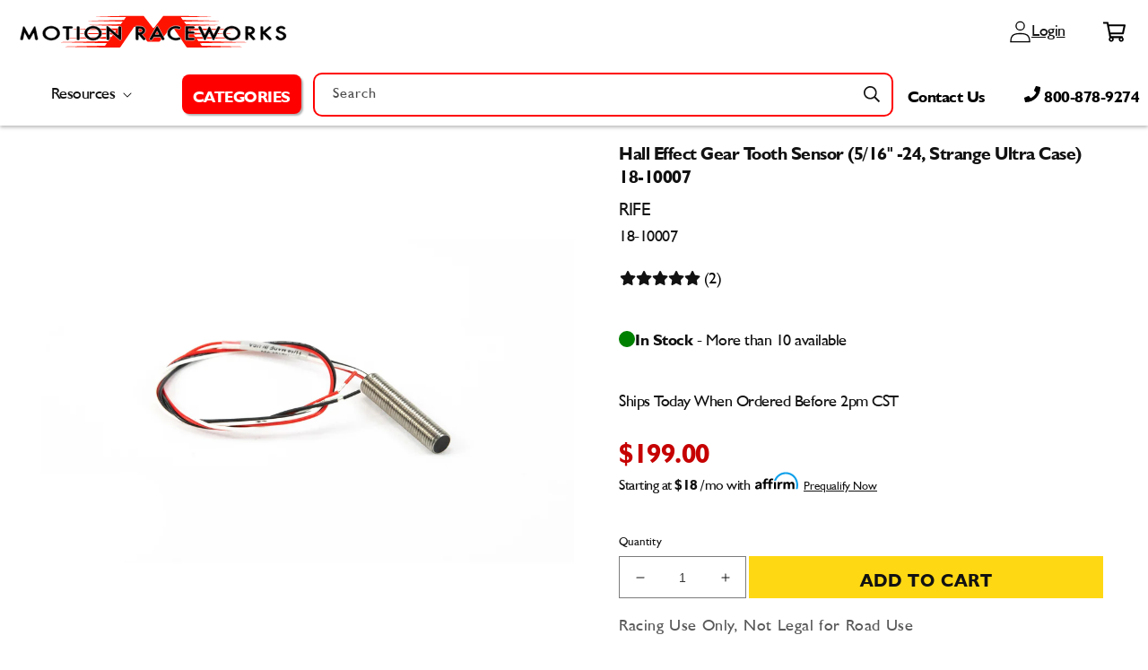

--- FILE ---
content_type: text/html; charset=utf-8
request_url: https://motionraceworks.com/products/ultracase-replacement-hall-effect-gear-tooth-sensor
body_size: 82850
content:















<!doctype html>
<html class="no-js" lang="en">
  <head>
    <meta charset="utf-8">
    <meta http-equiv="X-UA-Compatible" content="IE=edge">
    <meta name="viewport" content="width=device-width,initial-scale=1">
    <meta name="theme-color" content="">
      <link rel="preload" as="script" href="//searchserverapi.com/widgets/shopify/init.js?a=9u2w4Y5b4R&shop=motionraceworks.myshopify.com">
      <link href="https://cdn.shopify.com/extensions/53b4e337-108e-47a4-a3d1-b9760d7f9ee1/insureful-shipping-protection-23/assets/pti-style.css" rel="preload" as="style">
      <link rel="preload" as="image" href="https://motionraceworks.com/cdn/shop/files/BF-WebsiteBanner-ShopNow-2500x560.png?v=1731926289&width=800">
    <link rel="canonical" href="https://motionraceworks.com/products/ultracase-replacement-hall-effect-gear-tooth-sensor">
<link rel="preload" as="style" href="//motionraceworks.com/cdn/shop/t/118/assets/speedopz.css?v=115811366026271220391714558868">
<link rel="preload" as="script" href="//motionraceworks.com/cdn/shop/t/118/assets/speedopz.min.js?v=41533944666588095911714137411">
  <script>let afUrls=[],extArr=[],themeChecks=[],themeArr=[],theme2Arr=[],barArr=[],trkArr=[],trekLoad=[],DFl=[],dcoo=document.cookie,docWidth=document.documentElement.clientWidth;const obsTrek=new MutationObserver(a=>{a.forEach(({addedNodes:a})=>{a.forEach(a=>{"SCRIPT"==a.tagName&&a.classList.contains("analytics")&&(a.type="text/deferTrek") || a.tagName&&a.classList.contains("boomerang")&&(a.type="text/noBoom") || a.tagName&&a.id.indexOf("web-pixels-manager")>-1&&(a.type="text/deferTrek") })})}),targetTrek=document.head;obsTrek.observe(targetTrek,{childList:!0,subtree:!1});let SSl=(a)=>{p=document.createElement("link");p.rel="preload", p.as="style", p.href=a,document.head.appendChild(p); l=document.createElement("link");l.rel="stylesheet", l.href=a,document.body.appendChild(l); };
</script><script>window.performance && window.performance.mark && window.performance.mark('shopify.content_for_header.start');</script><meta name="google-site-verification" content="eIuylAtIFqGj2lNimq-8ij61_HeE50bAfaj-Vj_rFxM">
<meta id="shopify-digital-wallet" name="shopify-digital-wallet" content="/4368072822/digital_wallets/dialog">
<meta name="shopify-checkout-api-token" content="b31bdfd5b04bb7db9472a469d057cf54">
<link rel="alternate" hreflang="x-default" href="https://motionraceworks.com/products/ultracase-replacement-hall-effect-gear-tooth-sensor">
<link rel="alternate" hreflang="en-CA" href="https://motionraceworks.com/en-ca/products/ultracase-replacement-hall-effect-gear-tooth-sensor">
<link rel="alternate" hreflang="en-US" href="https://motionraceworks.com/products/ultracase-replacement-hall-effect-gear-tooth-sensor">
<link rel="alternate" type="application/json+oembed" href="https://motionraceworks.com/products/ultracase-replacement-hall-effect-gear-tooth-sensor.oembed">
<script>extArr.push('async="async" src="/checkouts/internal/preloads.js?locale=en-US"');</script><link rel="preconnect" href="https://shop.app" crossorigin="anonymous">
<script>extArr.push('async="async" src="https://shop.app/checkouts/internal/preloads.js?locale=en-US&shop_id=4368072822" crossorigin="anonymous"');</script><script id="apple-pay-shop-capabilities" type="application/json">{"shopId":4368072822,"countryCode":"US","currencyCode":"USD","merchantCapabilities":["supports3DS"],"merchantId":"gid:\/\/shopify\/Shop\/4368072822","merchantName":"Motion Raceworks","requiredBillingContactFields":["postalAddress","email","phone"],"requiredShippingContactFields":["postalAddress","email","phone"],"shippingType":"shipping","supportedNetworks":["visa","masterCard","amex","discover","elo","jcb"],"total":{"type":"pending","label":"Motion Raceworks","amount":"1.00"},"shopifyPaymentsEnabled":true,"supportsSubscriptions":true}</script>
<script id="shopify-features" type="application/json">{"accessToken":"b31bdfd5b04bb7db9472a469d057cf54","betas":["rich-media-storefront-analytics"],"domain":"motionraceworks.com","predictiveSearch":true,"shopId":4368072822,"locale":"en"}</script>
<script>var Shopify = Shopify || {};
Shopify.shop = "motionraceworks.myshopify.com";
Shopify.locale = "en";
Shopify.currency = {"active":"USD","rate":"1.0"};
Shopify.country = "US";
Shopify.theme = {"name":"SpeedOptimized SpeedOpz 5.3.4 (April'24)","id":135347765388,"schema_name":"Speedopz","schema_version":"5.3.4","theme_store_id":null,"role":"main"};
Shopify.theme.handle = "null";
Shopify.theme.style = {"id":null,"handle":null};
Shopify.cdnHost = "motionraceworks.com/cdn";
Shopify.routes = Shopify.routes || {};
Shopify.routes.root = "/";</script>
<script type="module">!function(o){(o.Shopify=o.Shopify||{}).modules=!0}(window);</script>
<script>!function(o){function n(){var o=[];function n(){o.push(Array.prototype.slice.apply(arguments))}return n.q=o,n}var t=o.Shopify=o.Shopify||{};t.loadFeatures=n(),t.autoloadFeatures=n()}(window);</script>
<script>
  window.ShopifyPay = window.ShopifyPay || {};
  window.ShopifyPay.apiHost = "shop.app\/pay";
  window.ShopifyPay.redirectState = null;
</script>
<script id="shop-js-analytics" type="application/json">{"pageType":"product"}</script>
<script defer="defer" async type="module" src="//motionraceworks.com/cdn/shopifycloud/shop-js/modules/v2/client.init-shop-cart-sync_BApSsMSl.en.esm.js"></script>
<script defer="defer" async type="module" src="//motionraceworks.com/cdn/shopifycloud/shop-js/modules/v2/chunk.common_CBoos6YZ.esm.js"></script>
<script type="module">
  await import("//motionraceworks.com/cdn/shopifycloud/shop-js/modules/v2/client.init-shop-cart-sync_BApSsMSl.en.esm.js");
await import("//motionraceworks.com/cdn/shopifycloud/shop-js/modules/v2/chunk.common_CBoos6YZ.esm.js");

  window.Shopify.SignInWithShop?.initShopCartSync?.({"fedCMEnabled":true,"windoidEnabled":true});

</script>
<script defer="defer" async type="module" src="//motionraceworks.com/cdn/shopifycloud/shop-js/modules/v2/client.payment-terms_BHOWV7U_.en.esm.js"></script>
<script defer="defer" async type="module" src="//motionraceworks.com/cdn/shopifycloud/shop-js/modules/v2/chunk.common_CBoos6YZ.esm.js"></script>
<script defer="defer" async type="module" src="//motionraceworks.com/cdn/shopifycloud/shop-js/modules/v2/chunk.modal_Bu1hFZFC.esm.js"></script>
<script type="module">
  await import("//motionraceworks.com/cdn/shopifycloud/shop-js/modules/v2/client.payment-terms_BHOWV7U_.en.esm.js");
await import("//motionraceworks.com/cdn/shopifycloud/shop-js/modules/v2/chunk.common_CBoos6YZ.esm.js");
await import("//motionraceworks.com/cdn/shopifycloud/shop-js/modules/v2/chunk.modal_Bu1hFZFC.esm.js");

  
</script>
<script>
  window.Shopify = window.Shopify || {};
  if (!window.Shopify.featureAssets) window.Shopify.featureAssets = {};
  window.Shopify.featureAssets['shop-js'] = {"shop-cart-sync":["modules/v2/client.shop-cart-sync_DJczDl9f.en.esm.js","modules/v2/chunk.common_CBoos6YZ.esm.js"],"init-fed-cm":["modules/v2/client.init-fed-cm_BzwGC0Wi.en.esm.js","modules/v2/chunk.common_CBoos6YZ.esm.js"],"init-windoid":["modules/v2/client.init-windoid_BS26ThXS.en.esm.js","modules/v2/chunk.common_CBoos6YZ.esm.js"],"shop-cash-offers":["modules/v2/client.shop-cash-offers_DthCPNIO.en.esm.js","modules/v2/chunk.common_CBoos6YZ.esm.js","modules/v2/chunk.modal_Bu1hFZFC.esm.js"],"shop-button":["modules/v2/client.shop-button_D_JX508o.en.esm.js","modules/v2/chunk.common_CBoos6YZ.esm.js"],"init-shop-email-lookup-coordinator":["modules/v2/client.init-shop-email-lookup-coordinator_DFwWcvrS.en.esm.js","modules/v2/chunk.common_CBoos6YZ.esm.js"],"shop-toast-manager":["modules/v2/client.shop-toast-manager_tEhgP2F9.en.esm.js","modules/v2/chunk.common_CBoos6YZ.esm.js"],"shop-login-button":["modules/v2/client.shop-login-button_DwLgFT0K.en.esm.js","modules/v2/chunk.common_CBoos6YZ.esm.js","modules/v2/chunk.modal_Bu1hFZFC.esm.js"],"avatar":["modules/v2/client.avatar_BTnouDA3.en.esm.js"],"init-shop-cart-sync":["modules/v2/client.init-shop-cart-sync_BApSsMSl.en.esm.js","modules/v2/chunk.common_CBoos6YZ.esm.js"],"pay-button":["modules/v2/client.pay-button_BuNmcIr_.en.esm.js","modules/v2/chunk.common_CBoos6YZ.esm.js"],"init-shop-for-new-customer-accounts":["modules/v2/client.init-shop-for-new-customer-accounts_DrjXSI53.en.esm.js","modules/v2/client.shop-login-button_DwLgFT0K.en.esm.js","modules/v2/chunk.common_CBoos6YZ.esm.js","modules/v2/chunk.modal_Bu1hFZFC.esm.js"],"init-customer-accounts-sign-up":["modules/v2/client.init-customer-accounts-sign-up_TlVCiykN.en.esm.js","modules/v2/client.shop-login-button_DwLgFT0K.en.esm.js","modules/v2/chunk.common_CBoos6YZ.esm.js","modules/v2/chunk.modal_Bu1hFZFC.esm.js"],"shop-follow-button":["modules/v2/client.shop-follow-button_C5D3XtBb.en.esm.js","modules/v2/chunk.common_CBoos6YZ.esm.js","modules/v2/chunk.modal_Bu1hFZFC.esm.js"],"checkout-modal":["modules/v2/client.checkout-modal_8TC_1FUY.en.esm.js","modules/v2/chunk.common_CBoos6YZ.esm.js","modules/v2/chunk.modal_Bu1hFZFC.esm.js"],"init-customer-accounts":["modules/v2/client.init-customer-accounts_C0Oh2ljF.en.esm.js","modules/v2/client.shop-login-button_DwLgFT0K.en.esm.js","modules/v2/chunk.common_CBoos6YZ.esm.js","modules/v2/chunk.modal_Bu1hFZFC.esm.js"],"lead-capture":["modules/v2/client.lead-capture_Cq0gfm7I.en.esm.js","modules/v2/chunk.common_CBoos6YZ.esm.js","modules/v2/chunk.modal_Bu1hFZFC.esm.js"],"shop-login":["modules/v2/client.shop-login_BmtnoEUo.en.esm.js","modules/v2/chunk.common_CBoos6YZ.esm.js","modules/v2/chunk.modal_Bu1hFZFC.esm.js"],"payment-terms":["modules/v2/client.payment-terms_BHOWV7U_.en.esm.js","modules/v2/chunk.common_CBoos6YZ.esm.js","modules/v2/chunk.modal_Bu1hFZFC.esm.js"]};
</script>
<script>afUrls.push("https:\/\/id-shop.govx.com\/app\/motionraceworks.myshopify.com\/govx.js?shop=motionraceworks.myshopify.com");</script><script>afUrls.push("https:\/\/hello.zonos.com\/shop-duty-tax\/hello.js?1688652561172\u0026shop=motionraceworks.myshopify.com");</script><script>afUrls.push("https:\/\/shy.elfsight.com\/p\/platform.js?shop=motionraceworks.myshopify.com");</script><script>afUrls.push("https:\/\/intg.snapchat.com\/shopify\/shopify-scevent-init.js?id=b32e8ce1-ce7b-45ed-b450-d9228a682b45\u0026shop=motionraceworks.myshopify.com");</script><script>afUrls.push("https:\/\/cdn.shopify.com\/s\/files\/1\/0043\/6807\/2822\/t\/108\/assets\/affirmShopify.js?v=1697569038\u0026shop=motionraceworks.myshopify.com");</script><script>afUrls.push("https:\/\/na.shgcdn3.com\/pixel-collector.js?shop=motionraceworks.myshopify.com");</script><script>afUrls.push("https:\/\/omnisnippet1.com\/platforms\/shopify.js?source=scriptTag\u0026v=2025-05-15T12\u0026shop=motionraceworks.myshopify.com");</script><script>afUrls.push("https:\/\/searchanise-ef84.kxcdn.com\/widgets\/shopify\/init.js?a=9u2w4Y5b4R\u0026shop=motionraceworks.myshopify.com");</script><script id="__st">var __st={"a":4368072822,"offset":-21600,"reqid":"c9d93b15-f0a8-4eb8-ab4b-56fba8b18ef6-1768893582","pageurl":"motionraceworks.com\/products\/ultracase-replacement-hall-effect-gear-tooth-sensor","u":"0dcab6a50515","p":"product","rtyp":"product","rid":1883273855094};</script>
<script>window.ShopifyPaypalV4VisibilityTracking = true;</script>
<script id="captcha-bootstrap">!function(){'use strict';const t='contact',e='account',n='new_comment',o=[[t,t],['blogs',n],['comments',n],[t,'customer']],c=[[e,'customer_login'],[e,'guest_login'],[e,'recover_customer_password'],[e,'create_customer']],r=t=>t.map((([t,e])=>`form[action*='/${t}']:not([data-nocaptcha='true']) input[name='form_type'][value='${e}']`)).join(','),a=t=>()=>t?[...document.querySelectorAll(t)].map((t=>t.form)):[];function s(){const t=[...o],e=r(t);return a(e)}const i='password',u='form_key',d=['recaptcha-v3-token','g-recaptcha-response','h-captcha-response',i],f=()=>{try{return window.sessionStorage}catch{return}},m='__shopify_v',_=t=>t.elements[u];function p(t,e,n=!1){try{const o=window.sessionStorage,c=JSON.parse(o.getItem(e)),{data:r}=function(t){const{data:e,action:n}=t;return t[m]||n?{data:e,action:n}:{data:t,action:n}}(c);for(const[e,n]of Object.entries(r))t.elements[e]&&(t.elements[e].value=n);n&&o.removeItem(e)}catch(o){console.error('form repopulation failed',{error:o})}}const l='form_type',E='cptcha';function T(t){t.dataset[E]=!0}const w=window,h=w.document,L='Shopify',v='ce_forms',y='captcha';let A=!1;((t,e)=>{const n=(g='f06e6c50-85a8-45c8-87d0-21a2b65856fe',I='https://cdn.shopify.com/shopifycloud/storefront-forms-hcaptcha/ce_storefront_forms_captcha_hcaptcha.v1.5.2.iife.js',D={infoText:'Protected by hCaptcha',privacyText:'Privacy',termsText:'Terms'},(t,e,n)=>{const o=w[L][v],c=o.bindForm;if(c)return c(t,g,e,D).then(n);var r;o.q.push([[t,g,e,D],n]),r=I,A||(h.body.append(Object.assign(h.createElement('script'),{id:'captcha-provider',async:!0,src:r})),A=!0)});var g,I,D;w[L]=w[L]||{},w[L][v]=w[L][v]||{},w[L][v].q=[],w[L][y]=w[L][y]||{},w[L][y].protect=function(t,e){n(t,void 0,e),T(t)},Object.freeze(w[L][y]),function(t,e,n,w,h,L){const[v,y,A,g]=function(t,e,n){const i=e?o:[],u=t?c:[],d=[...i,...u],f=r(d),m=r(i),_=r(d.filter((([t,e])=>n.includes(e))));return[a(f),a(m),a(_),s()]}(w,h,L),I=t=>{const e=t.target;return e instanceof HTMLFormElement?e:e&&e.form},D=t=>v().includes(t);t.addEventListener('submit',(t=>{const e=I(t);if(!e)return;const n=D(e)&&!e.dataset.hcaptchaBound&&!e.dataset.recaptchaBound,o=_(e),c=g().includes(e)&&(!o||!o.value);(n||c)&&t.preventDefault(),c&&!n&&(function(t){try{if(!f())return;!function(t){const e=f();if(!e)return;const n=_(t);if(!n)return;const o=n.value;o&&e.removeItem(o)}(t);const e=Array.from(Array(32),(()=>Math.random().toString(36)[2])).join('');!function(t,e){_(t)||t.append(Object.assign(document.createElement('input'),{type:'hidden',name:u})),t.elements[u].value=e}(t,e),function(t,e){const n=f();if(!n)return;const o=[...t.querySelectorAll(`input[type='${i}']`)].map((({name:t})=>t)),c=[...d,...o],r={};for(const[a,s]of new FormData(t).entries())c.includes(a)||(r[a]=s);n.setItem(e,JSON.stringify({[m]:1,action:t.action,data:r}))}(t,e)}catch(e){console.error('failed to persist form',e)}}(e),e.submit())}));const S=(t,e)=>{t&&!t.dataset[E]&&(n(t,e.some((e=>e===t))),T(t))};for(const o of['focusin','change'])t.addEventListener(o,(t=>{const e=I(t);D(e)&&S(e,y())}));const B=e.get('form_key'),M=e.get(l),P=B&&M;t.addEventListener('DOMContentLoaded',(()=>{const t=y();if(P)for(const e of t)e.elements[l].value===M&&p(e,B);[...new Set([...A(),...v().filter((t=>'true'===t.dataset.shopifyCaptcha))])].forEach((e=>S(e,t)))}))}(h,new URLSearchParams(w.location.search),n,t,e,['guest_login'])})(!1,!0)}();</script>
<script integrity="sha256-4kQ18oKyAcykRKYeNunJcIwy7WH5gtpwJnB7kiuLZ1E=" data-source-attribution="shopify.loadfeatures" defer="defer" src="//motionraceworks.com/cdn/shopifycloud/storefront/assets/storefront/load_feature-a0a9edcb.js" crossorigin="anonymous"></script>
<script crossorigin="anonymous" defer="defer" src="//motionraceworks.com/cdn/shopifycloud/storefront/assets/shopify_pay/storefront-65b4c6d7.js?v=20250812"></script>
<script data-source-attribution="shopify.dynamic_checkout.dynamic.init">var Shopify=Shopify||{};Shopify.PaymentButton=Shopify.PaymentButton||{isStorefrontPortableWallets:!0,init:function(){window.Shopify.PaymentButton.init=function(){};var t=document.createElement("script");t.src="https://motionraceworks.com/cdn/shopifycloud/portable-wallets/latest/portable-wallets.en.js",t.type="module",document.head.appendChild(t)}};
</script>
<script data-source-attribution="shopify.dynamic_checkout.buyer_consent">
  function portableWalletsHideBuyerConsent(e){var t=document.getElementById("shopify-buyer-consent"),n=document.getElementById("shopify-subscription-policy-button");t&&n&&(t.classList.add("hidden"),t.setAttribute("aria-hidden","true"),n.removeEventListener("click",e))}function portableWalletsShowBuyerConsent(e){var t=document.getElementById("shopify-buyer-consent"),n=document.getElementById("shopify-subscription-policy-button");t&&n&&(t.classList.remove("hidden"),t.removeAttribute("aria-hidden"),n.addEventListener("click",e))}window.Shopify?.PaymentButton&&(window.Shopify.PaymentButton.hideBuyerConsent=portableWalletsHideBuyerConsent,window.Shopify.PaymentButton.showBuyerConsent=portableWalletsShowBuyerConsent);
</script>
<script data-source-attribution="shopify.dynamic_checkout.cart.bootstrap">document.addEventListener("DOMContentLoaded",(function(){function t(){return document.querySelector("shopify-accelerated-checkout-cart, shopify-accelerated-checkout")}if(t())Shopify.PaymentButton.init();else{new MutationObserver((function(e,n){t()&&(Shopify.PaymentButton.init(),n.disconnect())})).observe(document.body,{childList:!0,subtree:!0})}}));
</script>
<link id="shopify-accelerated-checkout-styles" rel="stylesheet" media="screen" href="https://motionraceworks.com/cdn/shopifycloud/portable-wallets/latest/accelerated-checkout-backwards-compat.css" crossorigin="anonymous">
<style id="shopify-accelerated-checkout-cart">
        #shopify-buyer-consent {
  margin-top: 1em;
  display: inline-block;
  width: 100%;
}

#shopify-buyer-consent.hidden {
  display: none;
}

#shopify-subscription-policy-button {
  background: none;
  border: none;
  padding: 0;
  text-decoration: underline;
  font-size: inherit;
  cursor: pointer;
}

#shopify-subscription-policy-button::before {
  box-shadow: none;
}

      </style>

<script>window.performance && window.performance.mark && window.performance.mark('shopify.content_for_header.end');</script><script id="shop-promise-product" type="application/json">
  {
    "productId": "1883273855094",
    "variantId": "20888650907766"
  }
</script>
<script id="shop-promise-features" type="application/json">
  {
    "supportedPromiseBrands": ["shop_promise"],
    "f_b9ba94d16a7d18ccd91d68be01e37df6": false,
    "f_85e460659f2e1fdd04f763b1587427a4": false
  }
</script>
<script fetchpriority="high" defer="defer" src="https://motionraceworks.com/cdn/shopifycloud/shop-promise-pdp/prod/shop_promise_pdp.js?v=1" data-source-attribution="shopify.shop-promise-pdp" crossorigin="anonymous"></script>
<link rel="icon" type="image/png" href="//motionraceworks.com/cdn/shop/files/M-icon.png?crop=center&height=32&v=1655803807&width=32">
  <script>spdTrackers = {         } </script>
  <script>let gtmLoad=()=>{(function(w,d,s,l,i){w[l]=w[l]||[];w[l].push({'gtm.start':new Date().getTime(),event:'gtm.js'});var f=d.getElementsByTagName(s)[0],j=d.createElement(s),dl=l!='dataLayer'?'&l='+l:'';j.async=true;j.src='https://www.googletagmanager.com/gtm.js?id='+i+dl;f.parentNode.insertBefore(j,f);})(window,document,'script','dataLayer','GTM-N4LHM2H')}; trkArr.push(gtmLoad);</script>


      <title>
        Hall Effect Gear Tooth Sensor (5/16&quot; -24, Strange Ultra Case) 18-10007
 &ndash; Motion Raceworks</title>
  
      
        <meta name="description" content="This 5/16&quot; Hall Effect Sensor is made to work in conjunction with our Billet High Def Gear Tooth Driveshaft Sensor Wheel. Wiring:  (Can be used with 5v, 12v, or 16v reference) Red:  Reference power Black:  Reference ground White:  Signal Wire Note:  This sensor has an internally built in pull up resistor.   Note:  Plea">
      
<meta property="og:site_name" content="Motion Raceworks"><meta property="og:url" content="https://motionraceworks.com/products/ultracase-replacement-hall-effect-gear-tooth-sensor"><meta property="og:title" content="Hall Effect Gear Tooth Sensor (5/16&quot; -24, Strange Ultra Case) 18-10007"><meta property="og:type" content="product"><meta property="og:description" content="This 5/16&quot; Hall Effect Sensor is made to work in conjunction with our Billet High Def Gear Tooth Driveshaft Sensor Wheel. Wiring:  (Can be used with 5v, 12v, or 16v reference) Red:  Reference power Black:  Reference ground White:  Signal Wire Note:  This sensor has an internally built in pull up resistor.   Note:  Plea"><meta property="og:image" content="http://motionraceworks.com/cdn/shop/products/sensors-and-components-hall-effect-gear-tooth-sensor-5-16-24-strange-ultra-case-1.jpg?v=1654102648"><meta property="og:image:secure_url" content="https://motionraceworks.com/cdn/shop/products/sensors-and-components-hall-effect-gear-tooth-sensor-5-16-24-strange-ultra-case-1.jpg?v=1654102648"><meta property="og:image:width" content="4472"><meta property="og:image:height" content="4472"><meta property="og:price:amount" content="199.00"><meta property="og:price:currency" content="USD"><meta name="twitter:card" content="summary_large_image"><meta name="twitter:title" content="Hall Effect Gear Tooth Sensor (5/16&quot; -24, Strange Ultra Case) 18-10007"><meta name="twitter:description" content="This 5/16&quot; Hall Effect Sensor is made to work in conjunction with our Billet High Def Gear Tooth Driveshaft Sensor Wheel. Wiring:  (Can be used with 5v, 12v, or 16v reference) Red:  Reference power Black:  Reference ground White:  Signal Wire Note:  This sensor has an internally built in pull up resistor.   Note:  Plea"><link rel="preload" as="font" type="font/woff2" crossorigin href="//motionraceworks.com/cdn/shop/t/118/assets/humanist521-bold-italic.woff2?v=165004984480067274501714137394">
<link rel="preload" as="font" type="font/woff2" crossorigin href="//motionraceworks.com/cdn/shop/t/118/assets/humanist521-bold.woff2?v=49125403785698505521714137394">
<link rel="preload" as="font" type="font/woff2" crossorigin href="//motionraceworks.com/cdn/shop/t/118/assets/humanist521.woff2?v=11799057531391258441714137396">

<style data-shopify>

@font-face {font-family: "humanist521"; font-style: italic; font-weight:700;font-display: swap; src: url("//motionraceworks.com/cdn/shop/t/118/assets/humanist521-bold-italic.woff2?v=165004984480067274501714137394") format("woff2"), url("//motionraceworks.com/cdn/shop/t/118/assets/humanist521-bold-italic.woff?v=155815204959764442011714137393") format("woff");}
@font-face {font-family: "humanist521"; font-style: normal; font-weight:700;font-display: swap; src: url("//motionraceworks.com/cdn/shop/t/118/assets/humanist521-bold.woff2?v=49125403785698505521714137394") format("woff2"), url("//motionraceworks.com/cdn/shop/t/118/assets/humanist521-bold.woff?v=172138170501284093571714137394") format("woff");}
@font-face {font-family: "humanist521"; font-style: normal; font-weight:400;font-display: swap; src: url("//motionraceworks.com/cdn/shop/t/118/assets/humanist521.woff2?v=11799057531391258441714137396") format("woff2"), url("//motionraceworks.com/cdn/shop/t/118/assets/humanist521.woff?v=98467617113470437321714137396") format("woff");}

</style><style data-shopify>


  :root, body { --font-body-family: humanist521, -apple-system, 'Segoe UI', Roboto, 'Helvetica Neue', 'Noto Sans', 'Liberation Sans', Arial, sans-serif, 'Apple Color Emoji', 'Segoe UI Emoji', 'Segoe UI Symbol', 'Noto Color Emoji';--font-body-style: normal;--font-body-weight: 400;--font-body-weight-bold: 700;--font-heading-family: humanist521, -apple-system, 'Segoe UI', Roboto, 'Helvetica Neue', 'Noto Sans', 'Liberation Sans', Arial, sans-serif, 'Apple Color Emoji', 'Segoe UI Emoji', 'Segoe UI Symbol', 'Noto Color Emoji';--font-heading-style: normal;--font-heading-weight: 400;--font-body-scale: 1.0;--font-heading-scale: 1.0;--color-base-heading: #121212;--color-base-text: 18, 18, 18;--color-shadow: 18, 18, 18;--color-base-background-1: 255, 255, 255;--color-base-background-2: 250, 250, 250;--color-base-background-3: 255, 216, 20;--color-base-solid-button-labels: 255, 255, 255;--color-base-outline-button-labels: 18, 18, 18;--color-base-accent-1: 226, 33, 32;--color-base-accent-2: 34, 137, 7;--color-base-accent-3: 255, 216, 20;--payment-terms-background-color: #ffffff;--gradient-base-background-1: #ffffff;--gradient-base-background-2: #fafafa;--gradient-base-background-3: #ffd814;--gradient-base-accent-1: #e22120;--gradient-base-accent-2: #228907;--gradient-base-accent-3: #ffd814;--media-padding: px;--media-border-opacity: 0.05;--media-border-width: 1px;--media-radius: 0px;--media-shadow-opacity: 0.0;--media-shadow-horizontal-offset: 0px;--media-shadow-vertical-offset: 4px;--media-shadow-blur-radius: 5px;--page-width: 130rem;--page-width-margin: 0rem;--card-image-padding: 0.0rem;--card-corner-radius: 0.0rem;--card-text-alignment: left;--card-border-width: 0.0rem;--card-border-opacity: 0.1;--card-shadow-opacity: 0.0;--card-shadow-horizontal-offset: 0.0rem;--card-shadow-vertical-offset: 0.4rem;--card-shadow-blur-radius: 0.5rem;--badge-corner-radius: 4.0rem;--popup-border-width: 1px;--popup-border-opacity: 0.1;--popup-corner-radius: 0px;--popup-shadow-opacity: 0.0;--popup-shadow-horizontal-offset: 0px;--popup-shadow-vertical-offset: 4px;--popup-shadow-blur-radius: 5px;--drawer-border-width: 1px;--drawer-border-opacity: 0.1;--drawer-shadow-opacity: 0.0;--drawer-shadow-horizontal-offset: 0px;--drawer-shadow-vertical-offset: 4px;--drawer-shadow-blur-radius: 5px;--spacing-sections: 0px;@media(max-width:749px){--spacing-sections: 0px;}--grid-desktop-vertical-spacing: 12px;--grid-desktop-horizontal-spacing: 8px;--grid-mobile-vertical-spacing: 6px;--grid-mobile-horizontal-spacing: 4px;--text-boxes-border-opacity: 0.1;--text-boxes-border-width: 0px;--text-boxes-radius: 0px;--text-boxes-shadow-opacity: 0.0;--text-boxes-shadow-horizontal-offset: 0px;--text-boxes-shadow-vertical-offset: 4px;--text-boxes-shadow-blur-radius: 5px;--buttons-radius: 0px;--buttons-radius-outset: 0px;--buttons-border-width: 1px;--buttons-border-opacity: 1.0;--buttons-shadow-opacity: 0.0;--buttons-shadow-horizontal-offset: 0px;--buttons-shadow-vertical-offset: 4px;--buttons-shadow-blur-radius: 5px;--buttons-border-offset: 0px;--inputs-radius: 0px;--inputs-border-width: 1px;--inputs-border-opacity: 0.55;--inputs-shadow-opacity: 0.0;--inputs-shadow-horizontal-offset: 0px;--inputs-margin-offset: 0px;--inputs-shadow-vertical-offset: 4px;--inputs-shadow-blur-radius: 5px;--inputs-radius-outset: 0px;--variant-pills-radius: 40px;--variant-pills-border-width: 1px;--variant-pills-border-opacity: 0.55;--variant-pills-shadow-opacity: 0.0;--variant-pills-shadow-horizontal-offset: 0px;--variant-pills-shadow-vertical-offset: 4px;--variant-pills-shadow-blur-radius: 5px;--align-items:stretch;--block-display: revert; --block-gap: 10px; --block-height: revert; --block-overlay-color: revert; --block-overlay-opacity: revert; --block-pos-left: revert; --block-pos-top: revert; --block-position: relative; --block-translate: revert; --block-width: 100%; --block-z-index: revert;--button-border: revert; --button-color: revert; --button-hover-color: revert; --button-padding: revert; --button-radius: revert; --button-shadow: revert; --button-text-color: revert; --color-foreground-h1:revert; --color-foreground-h2:revert; --color-foreground-h3:revert; --color-foreground-h4:revert; --color-foreground-h5:revert; --color-foreground-h6:revert; --color-foreground-p:revert; --font-size-h1:50px; --font-size-h2:30px; --font-size-h3:20px; --font-size-h4:1.6rem; --font-size-h5:1.3rem; --font-size-h6:18px; --font-size-p:18px; --font-weight-h1:400; --font-weight-h2:400; --font-weight-h3:400; --font-weight-h4:400; --font-weight-h5:400; --font-weight-h6:400; --font-weight-p:400; --grid-column-gap: unset; --grid-row-gap: unset; --grid-temp-areas: auto; --grid-temp-columns: auto; --grid-temp-rows: auto; --icon-bg-color: revert; --icon-color:revert; --icon-flex-flow: revert; --icon-gap: revert; --icon-height:1em; --icon-isize: 1em; --icon-osize: revert; --icon-radius: revert; --icon-rotate:0deg; --icon-width: 1em; --justify-content:flex-start; --letter-spacing:revert; --line-height:revert; --section-display:flex; --section-height: unset; --section-place-self: unset; --section-position:relative; --text-align: left;--transform-x: 0; --transform-y: -50%;--image-opacity:0; --image-overlay:#000; --image-height:100%; --image-width:100%; --object-fit:cover; --object-position:center;}*,*::before,*::after {box-sizing: inherit;}html {box-sizing: border-box;font-size: calc(var(--font-body-scale) * 62.5%);height: 100%;}body {display: grid;grid-template-rows: auto auto 1fr auto;grid-template-columns: 100%;min-height: 100%;margin: 0;font-size: 1.5rem;letter-spacing: 0.06rem;line-height: calc(1 + 0.8 / var(--font-body-scale));font-family: var(--font-body-family);font-style: var(--font-body-style); font-weight: var(--font-body-weight);}body {    -webkit-font-smoothing: antialiased;    -webkit-text-size-adjust: 100%;    letter-spacing: -0.05rem;font-weight:400;}.thin, .thin p, .thin a {--font-heading-weight:200;--font-body-weight:200; font-weight:200;--font-weight-h1:200; --font-weight-h2:200; --font-weight-h3:200; --font-weight-h4:200; --font-weight-h5:200; --font-weight-h6:200; --font-weight-p:200;}.lighter, .lighter p, .lighter a {--font-heading-weight:300;--font-body-weight:300; font-weight:300;--font-weight-h1:300; --font-weight-h2:300; --font-weight-h3:300; --font-weight-h4:300; --font-weight-h5:300; --font-weight-h6:300; --font-weight-p:300;}.normal, .normal p, .normal a {--font-heading-weight:400;--font-body-weight:400; font-weight:400;--font-weight-h1:400; --font-weight-h2:400; --font-weight-h3:400; --font-weight-h4:400; --font-weight-h5:400; --font-weight-h6:400; --font-weight-p:400;}.medium, .medium p, .medium a {--font-heading-weight:500;--font-body-weight:500;font-weight:500;--font-weight-h1:500; --font-weight-h2:500; --font-weight-h3:500; --font-weight-h4:500; --font-weight-h5:500; --font-weight-h6:500; --font-weight-p:500;}.bold, .bold p, .bold a, strong, b {--font-heading-weight:700;--font-body-weight:700; font-weight:700;--font-weight-h1:700; --font-weight-h2:700; --font-weight-h3:700; --font-weight-h4:700; --font-weight-h5:700; --font-weight-h6:700; --font-weight-p:700;}., . p, . a {font-family: 'humanist521';--font-heading-family: 'humanist521'; --font-body-family: 'humanist521';}@media (max-width:749px){ body {font-size: 1.6rem;} :root, body {--font-size-h1:28px; --font-size-h2:21px; --font-size-h3:18px; --font-size-h4:1.6rem; --font-size-h5:1.2rem; --font-size-h6:16px; --font-size-p:16px;} }
</style>
      <link href="//motionraceworks.com/cdn/shop/t/118/assets/speedopz.css?v=115811366026271220391714558868" rel="stylesheet" type="text/css" media="all" />
      		
 
<style data-shopify>
		
		
/*! shopify section */
		.spd__flexiSectionStyle {display:none}
		.block-style-grid {display: grid;}
		.spd__grid__item {width:var(--grid-item-width);max-width: var(--grid-item-max-width);}
		.footer__blocks-wrapper.adv-grid-setting {display: grid; grid-template-areas: var(--grid-temp-areas); grid-template-columns: var(--grid-temp-columns); grid-template-rows: var(--grid-temp-rows); column-gap: var(--grid-column-gap); row-gap: var(--grid-row-gap);}
		
/*! Sections */
		a.section_link {text-decoration: none;width:100%;}
		a.spd__link, a.spd__block_link {text-decoration: none;}
		a.spd__flxiBlock.spd__link {display: flex;flex-direction: column;}

	.spd__flxiSection {position:var(--section-position);} 
	
	
    @media (min-width:1380px){.width-page {--page-width-padding: calc((100% - 1300px) / 2); padding-left:var(--page-width-padding); padding-right:var(--page-width-padding);} }
		@media (max-width:1379px) and (min-width:750px) {.width-page {--page-width-padding: 40px;} }
    @media (max-width:749px) {.width-page {--page-width-padding: 20px;} }
		
		/*! Section Titleblock */
		.spd__titleBlock.spd__rich_text.heading {display: flex;gap: 1em;justify-content: center;}
		.spd__titleBlock.spd__rich_text.absolute {position: absolute;z-index: 1;}
		.spd__flxiSection, .spd__flxi_grid {display: var(--section-display); height:var(--section-height); flex-direction:var(--section-flex-direction); flex-wrap:var(--section-flex-wrap); justify-content: var(--justify-content); align-items: var(--align-items);gap:var(--block-gap);}
		.spd__flxiSection .spd__titleBlock.spd__rich_text.txt-blk-sec {width: 100%;display: flex;flex-direction:column;align-items: center;justify-content: center;}


		/*! Blocks */
		.spd__flxiSlider>.spd__flxiBlock, .spd__flxiSection>.spd__flxiBlock, .spd__flxi_grid>.spd__flxi_grid-item, .spd__flxiSection>.spd__flxi_grid-item {width: var(--block-width);height:var(--section-height);max-width:100%; position:var(--block-position);}
		.spd__flxi_grid .spd__flxi_dynamic {display: var(--block-display);}
		.spd__flxi_grid.spd__section--flex_grid, .spd__flxi_grid-item>.spd__flxiBlock {width: 100%;}
		
		.spd__flxiSlide {width:var(--slide-width)}
		.spd__flxiSlide>.spd__flxiBlock {width: var(--block-width);margin-left:auto; margin-right:auto;}
		
		.spd__flxiSider>.spd__flxiBlock {padding-left:var(--block-gap); padding-right:var(--block-gap);}
		
		/*! images */
		img.img-responsive {max-width: 100%;}
		
		.spd--img-wrapper img {object-fit:var(--object-fit); object-position:var(--object-position);width:100%;height:100%;}
		.spd__flxiSection .spd__flxiBlock.spd__image {width:var(--block-width);overflow:hidden;position:relative;}
		.spd__Block.spd__image {width: var(--block-width);}
		.spd__block_link .spd__image.spd__imgFit {width: 100%;}
		.spd__image.spd__imgFit .spd--img-wrapper {width: 100%;position: relative;}
		.spd__image.spd__imgFit .spd--img-wrapper img {position:absolute;top:0;left:0}
		
		.spd__image.portraitFit .spd--img-wrapper {padding-bottom: 150%;}
		.spd__image.squareFit .spd--img-wrapper{padding-bottom: 100%;}
		.spd__image.standardFit .spd--img-wrapper{padding-bottom: 75%;}
		.spd__image.wideFit .spd--img-wrapper{padding-bottom: 56.25%;} 
		.spd__image.imageFit .spd--img-wrapper{padding-bottom:var(--image-height);}
		.spd__image.customFit .spd--img-wrapper {width:var(--image-width); height:var(--image-height);}
		.spd__image.heightFix .spd--img-wrapper{height:var(--image-height);}
		 
		@media(max-width:749px){
		  .spd__image.spd__imgMFit {overflow: hidden;position: relative;width: 100%;height: 0;}
		  .spd__image.spd__imgMFit .spd--img-wrapper {height: 100%;width: 100%;position: absolute;}
		  .spd__image.portraitMFit {padding-bottom: 150%;}
		  .spd__image.squareMFit {padding-bottom: 100%;}
		  .spd__image.standardMFit {padding-bottom: 75%;}
		  .spd__image.wideMFit {padding-bottom: 56.25%;} 
		  .spd__image.imageMFit {padding-bottom:var(--image-height);}
		  .spd__image.customMFit {width:var(--image-width); height:var(--image-height);}
		  .spd__image.heightMFix {height:var(--image-height);}
		}
		
		/*! image overlay color */
		.img-spd__image.img-overlay {background-color: var(--image-overlay);}
		.img-spd__image.img-overlay img {opacity: var(--image-opacity);}
		.spd--img-wrapper.mouseTrack.zooming img{transform: scale(1.9);}
		
		@media(min-width:750px){.img-mob, .img-tab {display:none} .show__mobile,.show__tablet,.show__tablet_mobile {display:none!important}}
		@media(max-width:749px) and (min-width:421px){.img-desk, .img-mob {display:none} .img-tab{display:revert;}.show__desk,.show__mobile,.show__desk_mobile {display:none!important}}
		@media(max-width:420px){.img-desk, .img-tab {display:none} .img-mob{display:revert;}.show__desk,.show__tablet,.show__desk_tablet {display:none!important}}    
		
		
		

		/*! TextBlocks */
		.spd__text p{text-align:var(--text-align);}
		.spd__text.tx_icon svg{width:var(--icon-width); height:var(--icon-height); display:block; transform: rotate(var(--icon-rotate));}
		.spd__text.tx_icon p {display:flex;justify-content: var(--icon-align);margin-bottom:0;color:var(--icon-color);}
		.spd__bulletList .spd__text {position: relative; padding-left:var(--icon-padding);}
		.spd__bulletList .spd__text:before {background-color: currentColor;color:var(--icon-color);font-family: none; content: ''; width: var(--icon-width);height:var(--icon-height); position: absolute; top: 50%; left: 0;transform: translate(var(--transform-x), var(--transform-y)) rotate(var(--icon-rotate)); border-radius: var(--icon-width);z-index:1;}
		.spd__bulletList .spd__text.noIcon {padding-left: 0;}
		.spd__bulletList .spd__text.noIcon:before, .spd__flxiSection .spd__bulletList .spd__text.noIcon:after {background-color: revert;color:revert;font-family: revert; content: ''; width: revert;height:revert; position: revert; top: revert; left:revert;transform:revert;}
		.spd__text.spd__overlay, .spd__flxiBlock.spd__overlay {position: absolute;top: 50%;left: 50%;transform: translate(-50%, -50%);}
		
    
    /*! Buttons */
		div.spd__flxiSection .spd__flxiBlock.spd__button .button {padding: var(--button-padding);border-radius : var(--button-radius);border: var(--button-border);background-color: var(--button-color);box-shadow: var(--button-shadow);display:grid;}
		.spd__button .button p {color: var(--button-text-color);}
		div.spd__flxiSection .spd__flxiBlock.spd__button .button:hover {background-color: var(--button-hover-color);}
		div.spd__flxiSection .spd__flxiBlock.spd__button.none .button {grid-template-areas:"heading" "subhead"; grid-template-rows: 1fr; grid-template-columns: 1fr;justify-content:center}
		div.spd__flxiSection .spd__flxiBlock.spd__button.none .button p.btn_heading {grid-area: heading;margin:0;text-align:center}
		div.spd__flxiSection .spd__flxiBlock.spd__button.none .button p.btn_subhead {grid-area: subhead;margin:0;text-align:center}
		button.center {display: flex;margin: auto;}
		button.pill {border-radius: 100px;}
		button:hover {-webkit-transition: all .3s ease-in-out;-moz-transition: all .3s ease-in-out;-ms-transition: all .3s ease-in-out;-o-transition: all .3s ease-in-out;transition: all .3s ease-in-out;}
		button.hoverInvert:hover {--color-button: var(--color-foreground);--color-button-text: var(--color-background);--color-foreground-heading:var(--color-background);--color-foregroundt: var(--color-background);}
		button.hoverShadow:hover {box-shadow: 0 7px 20px 4px #d6854d4d;}/*! Product details */
		span.badge.price__badge-custom {background-color:var(--background-color); border-radius: var(--border-radius);margin: 0 0 0 1rem;padding:1rem 0.4rem;}
		.noSaleItem span.badge.price__badge-custom {display: none;}
		#afterpay-modal-overlay, #afterpay-modal-modal {display:none}
		span.afterpay-logo-wrapper {background-color: #b2fae4;padding: 4px 10px 6px;border-radius: 20px;margin-right: 0.5em;}
		.qty__atc product-form.product-form{max-width:calc(100% - 145px);width:calc(100% - 145px);min-width:200px;height: calc((var(--inputs-border-width) * 2) + 4.5rem);}
		.qty__atc .product-form__input.product-form__quantity{width:145px;max-width:145px;flex-direction:column;}
		.qty__atc{display:flex;align-items: flex-end;flex-wrap:wrap;row-gap:5px;}
		div#select-error{background-color:#f0e4bc;padding:5px;text-align:center;font-weight:700;color:#3d4246;}
		
		.price.color-background-accent-1.price---available.price--saleItem {display: flex;align-items: baseline;}
		span.badge.price__badge-custom.p {letter-spacing: normal;}
		
		.spd__flxiBlock.slideshow__slide.slider__slidespd__image_text {width: var(--block-width);margin: 0 auto;}
		img.spd__pdp-img {width: 100%;height: 100%;object-fit: contain;object-position: center;}
		.spd__flxiSlide.spd__thumbnail-list__item.thumbnail-list__item.slider__slide {width:var(--slide-width)!important;}
		.product--thumbnail_slider .spd__thumbWide.slider-mobile-gutter .slider-button {display: block;position:absolute;z-index: 2;width: 2em;height: 100%;background-color: rgba(255,255,255,0.5);color: #000;}
		.spd__thumbWide button.slider-button.slider-button--next {right: 0;}
		.product--thumbnail_slider .spd__thumbWide.slider-mobile-gutter .slider-button .icon {height: 1.2rem;}
		.price--saleItem .price-item--regular > sup{font-size: 15px; text-decoration: none;}
		
		.select .select__select{border-radius:3px;font-size:16px;color:var(--color-foreground-heading);}
		.select .select__select:focus{box-shadow:0px 0px 0px 2px #005fcc;}
		variant-selects .product-form__input .select, bundle-selects .product-form__input .select{max-width:100%;}
		div.select.option-reselect,div.select.option-reselect>select {border:2px solid #eb6f6e;}
		div.select.option-reselect:focus {box-shadow:  0px 0px 0px 2px #f87c56}
		div.select.option-reselect:before, div.select.option-reselect:after{content: "";box-shadow:inset var(--inputs-shadow-horizontal-offset) var(--inputs-shadow-vertical-offset) var(--inputs-shadow-blur-radius) 4px rgba(235,111,110,1);z-index: -1;}
		div.select.option-reselect .select__select:focus {box-shadow: 0px 0px 0px 2px #f87c56;}
		.product-form__input.option-reselect input[type=radio][value="unavailable"]+label {border: #f87c56 4px solid;background-color: #d0d0d0;}
		label.form__label.option_note {display:none}
		.product-form__input.option-reselect label.form__label.option_note {display:block}
		
		.product-form__input .optionWrapper {width: var(--slide-width);}
		
		.product-form__input .optionWrapper input[type=radio]+label {border: 0;border-radius: 10px;padding: 0.5rem;margin: 0;gap: 8px;}
		.product-form__input input[type=radio]+label.optionLabel {display: flex;flex-direction: column;}
		.slideshow .product-form__input {flex-wrap:nowrap;}
		.slider.slider--everywhere .slider__slide.optionWrapper{scroll-snap-align: start;}
		.verticalScroll fieldset.product-form__input {height: 250px;overflow-y: scroll;overflow-x: hidden;border: 1px solid rgba(120, 129, 136, 0.5);border-right: 0;border-left: 0;}
		.verticalScroll fieldset.product-form__input::-webkit-scrollbar-thumb {background-color: rgb(var(--color-base-accent-2));border-radius: 4px;}
		.verticalScroll fieldset.product-form__input::-webkit-scrollbar-track {background-color: rgba(232, 248, 255, 0.6);border-radius: 4px;position:absolute;}
		.verticalScroll fieldset.product-form__input::-webkit-scrollbar {width: 10px;}
		h2.product__title {margin-top: 0;}
		.productForm__float {position: fixed;z-index: 6;background-color: #f2f2f2;width: 100%;bottom: 0;left: 0;right: 0;padding: 30px;display: grid;grid-template-areas:"price addToCart""finance addToCart";grid-template-columns: 50% 50%;grid-template-rows: 30px 60px;justify-content: stretch;align-items: center;}
		.productForm__float quantity-input.quantity {background: #fff;}
		
		@media(max-width:749px){.qty__atc product-form.product-form{margin:0px;}}.product-popup-modal__opener.finance-paragraph button {font-size: 13px;text-decoration-thickness: unset;}
		


		
		span.spd-finance-logo svg {width: 60px;height: 20px;}



		ul.list.list-social {display:flex; flex-flow: var(--icon-flex-flow); justify-content: var(--justify-content); align-items: var(--align-items); gap: var(--icon-gap);}
		ul.list.list-social li {background-color: var(--icon-bg-color); border-radius: var(--icon-radius); width: var(--icon-osize); height: var(--icon-osize);}
		ul.list.list-social li a.list-social__link.link {width: 100%;height: 100%;display: flex;align-items: center;justify-content: center;}
		ul.list.list-social li svg.icon {width: var(--icon-isize); height: var(--icon-isize); color: var(--icon-color);}
		.header__icon .icon.fa-icon {fill: currentColor;}
		header-drawer .header__icon .icon.icon-hamburger {width:25px;height:25px}
		.product-form__input {align-items: baseline;display: flex;flex-wrap: wrap;}
		.product-form__input label p.marginzero {--font-size-p: 1.4rem;width: 100%;text-align: center;margin: 0.4em 0;}
		.product-form__input input[type=radio]+label.spd__imgLabel {border: 0;border-radius: 10px;padding: 10px 5px 0;}
		.product-form__input input[type=radio]:checked+label.spd__imgLabel {--color-foreground:var(--color-base-accent-2);}
		.product-form__input input[type=radio]:checked+label.spd__imgLabel p {--color-foreground:255,255,255;}
		label img.thumb {max-width: 100%;}
		.product-form__input input[type=radio]+label.spd__imgLabel
		
		
		
		.card-information__wrapper > * {color: rgb(var(--color-foreground-heading));}
		.header-shadow {box-shadow: 0px 2px 4px 0px rgb(0 0 0 / 28%);}
		#shopify-section-header {z-index: 20;}
		
		.cardLabel {text-align: center;background: #fbfbfb;color: black;font-weight: 600;text-transform: uppercase;margin-bottom: 0.3em;}
		
		
		
		
		
		
		.color-accent-1 *{--color-foreground-heading: var(--color-base-solid-button-labels)}
		.color-accent-2 *{--color-foreground-heading: var(--color-base-solid-button-labels)}
		.color-accent-3 *{--color-foreground-heading: var(--color-base-solid-button-labels)}
		
		.noSaleItem .spd__saleBadge {display: none!important;}
		
		/*! icons */
		
		.spd__text.cssIcon:before{content: '';width: 1em;height: 1em;background-color: currentColor;left: 0;top: 50%;transform: translateY(-50%);position: absolute;}
		.spd__text.cssIcon {position:relative}
		
		.spd__text.icon-star_5:before { color:#f8b42f;transform: translateY(70%); width: 5.5em; height: 1.1em; -webkit-mask-image: url("data:image/svg+xml,%3Csvg viewBox='0 0 100 100' xmlns='http://www.w3.org/2000/svg'%3E%3Cpath d='M100 38.1l-36.2-1.9L50 1.9 36.2 36.2 0 38.1l28.1 23.8-9.3 36.2 31.2-20 31.2 20-9.4-35.6z'%3E%3C/path%3E%3C/svg%3E");}
		.spd__text.icon-star_5{margin-bottom: 1.5em;}  
		
		.preOrder .spd__Global-presale_tag {display:grid;grid-template-areas:"svg text1" "svg text2";grid-template-columns:29px auto;grid-template-rows:22px auto;grid-gap:0px 20px;padding:12px;background-color:#ebf8fa;border-left:8px solid #99d6e9;}
		.preOrder .spd__Global-custom--svg{grid-area:svg;}
		.preOrder .spd__Global-custom--text.text-block-1{grid-area:text1;}
		.preOrder .spd__Global-custom--text.text-block-2{grid-area:text2;font-size:13px;}
		.available .spd__Global-presale_tag, .unavailable .spd__Global-presale_tag {display:none}
		
		
		/*! slideshow */
		slideshow-component.arrows .slideshow__controls {display:none}
		.arrows button.slider-button {position: absolute;top: 50%;transform: translateY(-50%);z-index: 2;}
		.arrows button.slider-button--prev {left: -30px;}
		.arrows button.slider-button--next {right: -30px;}
		.arrows button.slider-button .icon {height: 1.7rem;color: rgb(var(--color-base-accent-1));}
		@media(max-width:749px){
		.arrows button.slider-button {background-color: #00000010;border-radius: 20px;}
		.arrows button.slider-button--prev {left: 0px;}
		.arrows button.slider-button--next {right: 0px;}
		}
		
		slideshow-component.spd__flxiSlider {max-width:100%;width:100%;}
		.available .spd__Global-presale_tag{display:none;}
		
		.wideThumbs button.slider-button {position: absolute;left: 0;top: 0;height: 100%;z-index: 20;background: #ffffff80;width:30px;}
		.wideThumbs button.slider-button.slider-button--next {left:unset; right:0;}
		.wideThumbs .slider-button .icon {height: 1rem;}
		
		.zooming[data-zoom-active] img {transform:scale(1.55);}
		.zoom-active{overflow:hidden;} 
		.spd__breadcrumb a {text-decoration: none;color: currentColor;margin: 0;}
		.spd__breadcrumb p {margin: 0;opacity:0.8;}
		
		.spd--img-wrapper.center {margin: auto;}
		
		bundle-selects .accordion__title span.selected-option {font-weight: 600;margin-left: 15px;}
		
		.cursorPointer {cursor:pointer}
		
		@media(max-width:749px){
		.footer-block.spd-accordion .footer-block__details-content {max-height: 0;opacity: 0;transition: 0.3s all ease;visibility: hidden;margin:0;overflow: hidden;}
		.footer-block.spd-accordion.open .footer-block__details-content {max-height: 500px;opacity: 1;transition: 0.3s all ease;visibility: visible;padding-bottom: 30px;}
		}

		/*! Loox Review Stars */
		.spd__flxiBlock.spd__loox-rating {display: flex; margin-top: 0;}
		i.cs-icon {position:relative;font-family:none;width: 1em;color:var(--icon-color);} 
		i.cs-icon:before {content:'';} 
		i.cs-icon.icon-fastar:after { background-color:currentColor;font-family: none;content: '';width: 1em;height: 1em;position: absolute;top: 50%;left: 50%;transform: translate(-44%, -50%);-webkit-mask-image: url("data:image/svg+xml,%3Csvg xmlns='http://www.w3.org/2000/svg' viewBox='0 0 576 576' class='icon icon-fastar'%3E%3Cpath fill='currentColor' d='M259.3 17.8L194 150.2 47.9 171.5c-26.2 3.8-36.7 36.1-17.7 54.6l105.7 103-25 145.5c-4.5 26.3 23.2 46 46.4 33.7L288 439.6l130.7 68.7c23.2 12.2 50.9-7.4 46.4-33.7l-25-145.5 105.7-103c19-18.5 8.5-50.8-17.7-54.6L382 150.2 316.7 17.8c-11.7-23.6-45.6-23.9-57.4 0z' class=''%3E%3C/path%3E%3C/svg%3E");}
</style>



  
      		
<style data-shopify>
		
	.button--secondary.mrw-button {border: 1.5px solid #000;border-radius: 4px;color:#000;}
	.button--secondary.mrw-button:hover {background-color:#000; color:#fff;}
	.button--secondary.mrw-button p, .button--secondary.mrw-button a  {color: currentColor;}
	.noSaleItem .spd_discPrice {text-align:center;width: 100%;}
	.saleItem .price__element {display:flex; align-items:center;justify-content:center;gap:10px}
	.saleItem .spd_discPrice {color:red;font-weight:700;}
	.saleItem .spd_comparePrice {opacity:0.8;text-decoration:line-through;font-size:14px;}
	.prodCallout {position:absolute; top:10px; right:10px; color:#fff; background:red;padding:5px 10px;border-radius:4px;}
	.spd__flxi_grid-item .spd__flxiBlock.spd__loox-rating {justify-content: center;}
	.financeAvailable.available .affirm_price {display: block;}
	li.categories {padding: 5px 35px 5px 0; border-bottom: solid 2px red;margin: 0 10px 0 20px;font-weight: 700;text-transform: uppercase;}
	span.menuCloseLink {color: red; font-size: 16px; text-decoration: underline; font-weight: 700; float: right;cursor: pointer;}
	#product-grid-outer .spd__flxi_grid-item {background-color: #fff;padding-bottom:20px; border-radius:4px}
    div#menu-drawer {box-shadow: inset 10px 2px 4px #00000047, 2px 2px 4px #00000047;}
	.menu-drawer__menu li.show__desktop {margin: 0 1rem 0 2rem;padding-bottom:20px; font-weight: 700; text-transform: uppercase; border-bottom: solid 1px #000;}
	nav.menu-drawer__navigation {padding: 1.6rem 0;}
	.header:not(.header--middle-left) .header__inline-menu {margin-top: 0rem!important;}
	.menu-drawer__menu details summary.menu-drawer__menu-item, .menu-drawer__menu a.menu-drawer__menu-item  {font-weight: 400;text-transform: capitalize;padding: 5px 35px 5px 0;border-bottom: 1px solid #d0d0d0;margin: 0 10px 0 20px;}
	.header__icon--menu[aria-expanded=true]:before {content: "";top: unset;left: unset;height: unset;width: unset;display: block;position: unset;background: 0;}
	main#MainContent {margin: 0 0 0 auto; width:100%; transition: 0.2s width;}
	.no-js details[open]>.menu-drawer, .js details[open].menu-opening>.menu-drawer {transform: translateX(-100px)!important; padding-left:100px;}
    

	@media (min-width:750px){
		details#Details-menu-drawer-container {background: red;padding: 6px 12px;--icon-color: #fff;font-weight: 700;text-transform:uppercase;border-radius:8px;box-shadow: 2px 2px 2px rgb(0 0 0 / 30%);transition: all ease 0.05s;}
        details#Details-menu-drawer-container.menu-opening {background: #c60000;box-shadow: inset 2px 2px 2px rgb(0 0 0 / 30%);}
        details#Details-menu-drawer-container summary {text-decoration: none;}
		.overflow-hidden-tablet footer {width:calc(100% - 30rem);margin:0 0 0 auto;transition: 0.2s width;padding-left:2rem;}
		main#MainContent {margin: 0 0 0 auto; width:100%; transition: 0.2s width;}
		.overflow-hidden-tablet main#MainContent {width:calc(100% - 30rem);transition: 0.2s width;}
		.overflow-hidden-tablet main#MainContent .shopify-section .page_width {margin-left: 0rem;}
		
    }

	@media(max-width:749px){
        .header__menu-item.header__menu-item.list-menu__item {padding-left: 0;}
        li#link_home {display: none;}
        header .header__inline-menu.spd__menu-2 {--place-self:start;}
        summary.header__menu-item.list-menu__item.link.focus-inset {padding: 9px 30px 9px 0;}
        ul#HeaderMenu-MenuList-2 {width: 275px;padding: 10px 20px 30px;left: -9px;}
        }

	.header__icon--menu{position:initial}.js menu-drawer>details>summary:before,.js menu-drawer>details[open]:not(.menu-opening)>summary:before{content:"";position:absolute;cursor:default;width:100%;height:calc(100vh - 100%);height:calc(var(--viewport-height, 100vh) - (var(--header-bottom-position, 100%)));top:100%;left:0;background:rgba(var(--color-foreground),.5);opacity:0;visibility:hidden;z-index:2;transition:opacity 0s,visibility 0s}menu-drawer>details[open]>summary:before{visibility:visible;opacity:1;transition:opacity var(--duration-default) ease,visibility var(--duration-default) ease}.menu-drawer{position:absolute;transform:translate(-100%);visibility:hidden;z-index:3;left:0;top:100%;width:calc(100vw + 100px);padding:0;border-width:0 var(--drawer-border-width) 0 0;background-color:rgb(var(--color-background));overflow-x:hidden;border-style:solid;border-color:rgba(var(--color-foreground),var(--drawer-border-opacity));filter:drop-shadow(var(--drawer-shadow-horizontal-offset) var(--drawer-shadow-vertical-offset) var(--drawer-shadow-blur-radius) rgba(var(--color-shadow),var(--drawer-shadow-opacity)))}.js .menu-drawer{height:calc(100vh - 100%);height:calc(var(--viewport-height, 100vh) - (var(--header-bottom-position, 100%)))}.js details[open]>.menu-drawer,.js details[open]>.menu-drawer__submenu{transition:transform var(--duration-default) ease,visibility var(--duration-default) ease}.no-js details[open]>.menu-drawer,.js details[open].menu-opening>.menu-drawer,details[open].menu-opening>.menu-drawer__submenu{transform:translate(0);visibility:visible}.js .menu-drawer__navigation .submenu-open{visibility:hidden}@media screen and (min-width: 750px){.menu-drawer{width:40rem}.no-js .menu-drawer{height:auto}}.menu-drawer__inner-container{position:relative;height:100%}.menu-drawer__navigation-container{display:grid;grid-template-rows:1fr auto;align-content:space-between;overflow-y:auto;height:100%}.menu-drawer__navigation{padding:5.6rem 0}.menu-drawer__inner-submenu{height:100%;overflow-x:hidden;overflow-y:auto}.no-js .menu-drawer__navigation{padding:0}.no-js .menu-drawer__navigation>ul>li{border-bottom:.1rem solid rgba(var(--color-foreground),.04)}.no-js .menu-drawer__submenu ul>li{border-top:.1rem solid rgba(var(--color-foreground),.04)}.js .menu-drawer__menu li{margin-bottom:.2rem}.menu-drawer__menu-item{padding:1.1rem 3.2rem;text-decoration:none;font-size:1.8rem}.no-js .menu-drawer__menu-item{font-size:1.6rem}.no-js .menu-drawer__submenu .menu-drawer__menu-item{padding:1.2rem 5.2rem 1.2rem 6rem}.no-js .menu-drawer__submenu .menu-drawer__submenu .menu-drawer__menu-item{padding-left:9rem}.menu-drawer summary.menu-drawer__menu-item{padding-right:5.2rem}.no-js .menu-drawer__menu-item .icon-caret{right:3rem}.menu-drawer__menu-item--active,.menu-drawer__menu-item:focus,.menu-drawer__close-button:focus,.menu-drawer__menu-item:hover,.menu-drawer__close-button:hover{color:rgb(var(--color-foreground));background-color:rgba(var(--color-foreground),.04)}.menu-drawer__menu-item--active:hover{background-color:rgba(var(--color-foreground),.08)}.js .menu-drawer__menu-item .icon-caret,.no-js .menu-drawer .icon-arrow{display:none}.menu-drawer__menu-item>.icon-arrow{position:absolute;right:2.5rem;top:50%;transform:translateY(-50%)}.js .menu-drawer__submenu{position:absolute;top:0;width:100%;bottom:0;left:0;background-color:rgb(var(--color-background));border-left:.1rem solid rgba(var(--color-foreground),.2);z-index:1;transform:translate(100%);visibility:hidden}.js .menu-drawer__submenu .menu-drawer__submenu{overflow-y:auto}.menu-drawer__close-button{margin-top:1.5rem;padding:1.2rem 2.6rem;text-decoration:none;display:flex;align-items:center;font-size:1.4rem;width:100%;background-color:transparent;font-family:var(--font-body-family);font-style:var(--font-body-style);text-align:left}.no-js .menu-drawer__close-button{display:none}.menu-drawer__close-button .icon-arrow{transform:rotate(180deg);margin-right:1rem}.menu-drawer__utility-links{padding:2rem;background-color:rgba(var(--color-foreground),.03)}.menu-drawer__account{display:inline-flex;align-items:center;text-decoration:none;padding:1.2rem;margin-left:-1.2rem;font-size:1.4rem;color:rgb(var(--color-foreground))}.menu-drawer__account .icon-account{height:2rem;width:2rem;margin-right:1rem}.menu-drawer__account:hover .icon-account{transform:scale(1.07)}.menu-drawer .list-social{justify-content:flex-start;margin-left:-1.25rem;margin-top:2rem}.menu-drawer .list-social:empty{display:none}.menu-drawer .list-social__link{padding:1.3rem 1.25rem}


	custom-selects.variant-radio-select {flex-flow: row;align-items: baseline;gap: 1em;border: 1px solid #cccccc;padding: 10px;border-radius: 5px;background-color: #fbfbfb;max-width: max-content;}
	custom-selects p.custom-label {min-width: 60px;}
	custom-selects .product-form__inputs {display: flex;flex-wrap: wrap;gap: 10px;}
	custom-selects .product-form__input.product-form__input--dropdown {margin-bottom: 0;flex: 1 1 40%;}
	custom-selects .product-form__input.product-form__input--dropdown:nth-child(1) {min-width:100px;}
	custom-selects .product-form__input.product-form__input--dropdown:nth-child(2) {min-width:180px;}
custom-selects .product-form__input.product-form__input--dropdown label {margin:0;}
custom-selects .product-form__input .select {background-color: #fff;}

div.stocknote {display: flex;align-items: center;gap: 0.5em;}
div.stocknote .stocklight {width: 1em;height: 1em;border-radius: 1em;}
div.stocknote .stocklight.green {background: green;}
div.stocknote .stocklight.red {background: red;}
.product__info-container>div:is(.stocknote,.dispatchnote),.product__info-container>div:is(.stocknote,.dispatchnote)>p {margin:0;}
		</style>


      <style data-shopify>:root, body {--section-space:70px; --block-space:40px}.space-section {margin-bottom:var(--section-space);margin-top:var(--section-space);}.space-section-bottom {margin-bottom:var(--section-space);}.space-section-top {margin-top:var(--section-space);}.pad-space-section {padding-top:var(--section-space); padding-bottom:var(--section-space);}.pad-space-section-top {padding-top:var(--section-space);}.pad-space-section-bottom {padding-bottom:var(--section-space);}.space-block {margin-bottom:var(--block-space);margin-top:var(--block-space);}.space-block-bottom {margin-bottom:var(--block-space);}.space-block-top {margin-top:var(--block-space);}.pad-space-block {padding-top:var(--block-space); padding-bottom:var(--block-space);}.pad-space-block-top {padding-top:var(--block-space);}.pad-space-block-bottom {padding-bottom:var(--block-space);}.marginauto {margin:auto}.marginzero, .marginzero p, .marginzero a {margin:0;}/*! image hover scale effect */    .media--hover-effect {overflow:hidden}.media--hover-effect img{transform: scale(1);transition:ease transform 0.3s}.media--hover-effect img:hover{transform: scale(1.2);transition:ease transform 0.3s}.noTextDecoration a, .noTextDec a {text-decoration:none;}.noIcon .ace__rich_text--bulletList {display:none}.no-shadow, .no-shadow a.button, .no-shadow p, .no-shadow:hover, .no-shadow a.button:hover, .no-shadow p:hover {box-shadow: 0 0 0 0 rgba(0,0,0,0);}.flex-row {display:flex}.flex-row-reverse {display:flex;flex-direction:row-reverse}.flex-column {display:flex;flex-direction:column}.flex-column-reverse {display:flex;flex-direction:column-reverse}.alignSpace .ace__rich_text--inner-wrap {display: flex;flex-direction: column;justify-content: space-between;height: 100%;}.alignSpace .ace__rich_text--wrapper {height: 100%;}.border,.border-1,.border1 {border: solid 1px currentColor;}.border-2, .border2 {border: solid 2px currentColor;}.border-3, .border3 {border: solid 3px currentColor;}.border-4,.border4 {border: solid 4px currentColor;}.borderBottom-1,.borderBottom {border-bottom: 1px solid currentColor;}.borderBottom-2 {border-bottom: 2px solid currentColor;}.borderBottom-3 {border-bottom: 3px solid currentColor;}.borderBottom-4 {border-bottom: 4px solid currentColor;}.center {--text-align:center;}@media (min-width:750px){.show__mobile {display:none!important}}@media (max-width:749px){:root, body {--section-space:40px; --block-space:20px}.mobAlignSpace .ace__rich_text--inner-wrap {display: flex;flex-direction: column;justify-content: space-between;height: 100%;}.mobAlignSpace .ace__rich_text--wrapper {height: 100%;}.show__desktop {display:none!important}.flex-row.mob-flex-column {flex-direction: column}.flex-row.mob-flex-column-reverse {flex-direction:column-reverse}}</style>
<script>document.documentElement.className = document.documentElement.className.replace('no-js', 'js');</script>



<script>/*! lazysizes - v5.3.2 */!function(e){var t=function(u,D,f){"use strict";var k,H;if(function(){var e;var t={lazyClass:"lazyload",loadedClass:"lazyloaded",loadingClass:"lazyloading",preloadClass:"lazypreload",errorClass:"lazyerror",autosizesClass:"lazyautosizes",fastLoadedClass:"ls-is-cached",iframeLoadMode:0,srcAttr:"data-src",srcsetAttr:"data-srcset",sizesAttr:"data-sizes",minSize:40,customMedia:{},init:true,expFactor:1.5,hFac:.8,loadMode:2,loadHidden:true,ricTimeout:0,throttleDelay:125};H=u.lazySizesConfig||u.lazysizesConfig||{};for(e in t){if(!(e in H)){H[e]=t[e]}}}(),!D||!D.getElementsByClassName){return{init:function(){},cfg:H,noSupport:true}}var O=D.documentElement,i=u.HTMLPictureElement,P="addEventListener",$="getAttribute",q=u[P].bind(u),I=u.setTimeout,U=u.requestAnimationFrame||I,o=u.requestIdleCallback,j=/^picture$/i,r=["load","error","lazyincluded","_lazyloaded"],a={},G=Array.prototype.forEach,J=function(e,t){if(!a[t]){a[t]=new RegExp("(\\s|^)"+t+"(\\s|$)")}return a[t].test(e[$]("class")||"")&&a[t]},K=function(e,t){if(!J(e,t)){e.setAttribute("class",(e[$]("class")||"").trim()+" "+t)}},Q=function(e,t){var a;if(a=J(e,t)){e.setAttribute("class",(e[$]("class")||"").replace(a," "))}},V=function(t,a,e){var i=e?P:"removeEventListener";if(e){V(t,a)}r.forEach(function(e){t[i](e,a)})},X=function(e,t,a,i,r){var n=D.createEvent("Event");if(!a){a={}}a.instance=k;n.initEvent(t,!i,!r);n.detail=a;e.dispatchEvent(n);return n},Y=function(e,t){var a;if(!i&&(a=u.picturefill||H.pf)){if(t&&t.src&&!e[$]("srcset")){e.setAttribute("srcset",t.src)}a({reevaluate:true,elements:[e]})}else if(t&&t.src){e.src=t.src}},Z=function(e,t){return(getComputedStyle(e,null)||{})[t]},s=function(e,t,a){a=a||e.offsetWidth;while(a<H.minSize&&t&&!e._lazysizesWidth){a=t.offsetWidth;t=t.parentNode}return a},ee=function(){var a,i;var t=[];var r=[];var n=t;var s=function(){var e=n;n=t.length?r:t;a=true;i=false;while(e.length){e.shift()()}a=false};var e=function(e,t){if(a&&!t){e.apply(this,arguments)}else{n.push(e);if(!i){i=true;(D.hidden?I:U)(s)}}};e._lsFlush=s;return e}(),te=function(a,e){return e?function(){ee(a)}:function(){var e=this;var t=arguments;ee(function(){a.apply(e,t)})}},ae=function(e){var a;var i=0;var r=H.throttleDelay;var n=H.ricTimeout;var t=function(){a=false;i=f.now();e()};var s=o&&n>49?function(){o(t,{timeout:n});if(n!==H.ricTimeout){n=H.ricTimeout}}:te(function(){I(t)},true);return function(e){var t;if(e=e===true){n=33}if(a){return}a=true;t=r-(f.now()-i);if(t<0){t=0}if(e||t<9){s()}else{I(s,t)}}},ie=function(e){var t,a;var i=99;var r=function(){t=null;e()};var n=function(){var e=f.now()-a;if(e<i){I(n,i-e)}else{(o||r)(r)}};return function(){a=f.now();if(!t){t=I(n,i)}}},e=function(){var v,m,c,h,e;var y,z,g,p,C,b,A;var n=/^img$/i;var d=/^iframe$/i;var E="onscroll"in u&&!/(gle|ing)bot/.test(navigator.userAgent);var _=0;var w=0;var M=0;var N=-1;var L=function(e){M--;if(!e||M<0||!e.target){M=0}};var x=function(e){if(A==null){A=Z(D.body,"visibility")=="hidden"}return A||!(Z(e.parentNode,"visibility")=="hidden"&&Z(e,"visibility")=="hidden")};var W=function(e,t){var a;var i=e;var r=x(e);g-=t;b+=t;p-=t;C+=t;while(r&&(i=i.offsetParent)&&i!=D.body&&i!=O){r=(Z(i,"opacity")||1)>0;if(r&&Z(i,"overflow")!="visible"){a=i.getBoundingClientRect();r=C>a.left&&p<a.right&&b>a.top-1&&g<a.bottom+1}}return r};var t=function(){var e,t,a,i,r,n,s,o,l,u,f,c;var d=k.elements;if((h=H.loadMode)&&M<8&&(e=d.length)){t=0;N++;for(;t<e;t++){if(!d[t]||d[t]._lazyRace){continue}if(!E||k.prematureUnveil&&k.prematureUnveil(d[t])){R(d[t]);continue}if(!(o=d[t][$]("data-expand"))||!(n=o*1)){n=w}if(!u){u=!H.expand||H.expand<1?O.clientHeight>500&&O.clientWidth>500?500:370:H.expand;k._defEx=u;f=u*H.expFactor;c=H.hFac;A=null;if(w<f&&M<1&&N>2&&h>2&&!D.hidden){w=f;N=0}else if(h>1&&N>1&&M<6){w=u}else{w=_}}if(l!==n){y=innerWidth+n*c;z=innerHeight+n;s=n*-1;l=n}a=d[t].getBoundingClientRect();if((b=a.bottom)>=s&&(g=a.top)<=z&&(C=a.right)>=s*c&&(p=a.left)<=y&&(b||C||p||g)&&(H.loadHidden||x(d[t]))&&(m&&M<3&&!o&&(h<3||N<4)||W(d[t],n))){R(d[t]);r=true;if(M>9){break}}else if(!r&&m&&!i&&M<4&&N<4&&h>2&&(v[0]||H.preloadAfterLoad)&&(v[0]||!o&&(b||C||p||g||d[t][$](H.sizesAttr)!="auto"))){i=v[0]||d[t]}}if(i&&!r){R(i)}}};var a=ae(t);var S=function(e){var t=e.target;if(t._lazyCache){delete t._lazyCache;return}L(e);K(t,H.loadedClass);Q(t,H.loadingClass);V(t,B);X(t,"lazyloaded")};var i=te(S);var B=function(e){i({target:e.target})};var T=function(e,t){var a=e.getAttribute("data-load-mode")||H.iframeLoadMode;if(a==0){e.contentWindow.location.replace(t)}else if(a==1){e.src=t}};var F=function(e){var t;var a=e[$](H.srcsetAttr);if(t=H.customMedia[e[$]("data-media")||e[$]("media")]){e.setAttribute("media",t)}if(a){e.setAttribute("srcset",a)}};var s=te(function(t,e,a,i,r){var n,s,o,l,u,f;if(!(u=X(t,"lazybeforeunveil",e)).defaultPrevented){if(i){if(a){K(t,H.autosizesClass)}else{t.setAttribute("sizes",i)}}s=t[$](H.srcsetAttr);n=t[$](H.srcAttr);if(r){o=t.parentNode;l=o&&j.test(o.nodeName||"")}f=e.firesLoad||"src"in t&&(s||n||l);u={target:t};K(t,H.loadingClass);if(f){clearTimeout(c);c=I(L,2500);V(t,B,true)}if(l){G.call(o.getElementsByTagName("source"),F)}if(s){t.setAttribute("srcset",s)}else if(n&&!l){if(d.test(t.nodeName)){T(t,n)}else{t.src=n}}if(r&&(s||l)){Y(t,{src:n})}}if(t._lazyRace){delete t._lazyRace}Q(t,H.lazyClass);ee(function(){var e=t.complete&&t.naturalWidth>1;if(!f||e){if(e){K(t,H.fastLoadedClass)}S(u);t._lazyCache=true;I(function(){if("_lazyCache"in t){delete t._lazyCache}},9)}if(t.loading=="lazy"){M--}},true)});var R=function(e){if(e._lazyRace){return}var t;var a=n.test(e.nodeName);var i=a&&(e[$](H.sizesAttr)||e[$]("sizes"));var r=i=="auto";if((r||!m)&&a&&(e[$]("src")||e.srcset)&&!e.complete&&!J(e,H.errorClass)&&J(e,H.lazyClass)){return}t=X(e,"lazyunveilread").detail;if(r){re.updateElem(e,true,e.offsetWidth)}e._lazyRace=true;M++;s(e,t,r,i,a)};var r=ie(function(){H.loadMode=3;a()});var o=function(){if(H.loadMode==3){H.loadMode=2}r()};var l=function(){if(m){return}if(f.now()-e<999){I(l,999);return}m=true;H.loadMode=3;a();q("scroll",o,true)};return{_:function(){e=f.now();k.elements=D.getElementsByClassName(H.lazyClass);v=D.getElementsByClassName(H.lazyClass+" "+H.preloadClass);q("scroll",a,true);q("resize",a,true);q("pageshow",function(e){if(e.persisted){var t=D.querySelectorAll("."+H.loadingClass);if(t.length&&t.forEach){U(function(){t.forEach(function(e){if(e.complete){R(e)}})})}}});if(u.MutationObserver){new MutationObserver(a).observe(O,{childList:true,subtree:true,attributes:true})}else{O[P]("DOMNodeInserted",a,true);O[P]("DOMAttrModified",a,true);setInterval(a,999)}q("hashchange",a,true);["focus","mouseover","click","load","transitionend","animationend"].forEach(function(e){D[P](e,a,true)});if(/d$|^c/.test(D.readyState)){l()}else{q("load",l);D[P]("DOMContentLoaded",a);I(l,2e4)}if(k.elements.length){t();ee._lsFlush()}else{a()}},checkElems:a,unveil:R,_aLSL:o}}(),re=function(){var a;var n=te(function(e,t,a,i){var r,n,s;e._lazysizesWidth=i;i+="px";e.setAttribute("sizes",i);if(j.test(t.nodeName||"")){r=t.getElementsByTagName("source");for(n=0,s=r.length;n<s;n++){r[n].setAttribute("sizes",i)}}if(!a.detail.dataAttr){Y(e,a.detail)}});var i=function(e,t,a){var i;var r=e.parentNode;if(r){a=s(e,r,a);i=X(e,"lazybeforesizes",{width:a,dataAttr:!!t});if(!i.defaultPrevented){a=i.detail.width;if(a&&a!==e._lazysizesWidth){n(e,r,i,a)}}}};var e=function(){var e;var t=a.length;if(t){e=0;for(;e<t;e++){i(a[e])}}};var t=ie(e);return{_:function(){a=D.getElementsByClassName(H.autosizesClass);q("resize",t)},checkElems:t,updateElem:i}}(),t=function(){if(!t.i&&D.getElementsByClassName){t.i=true;re._();e._()}};return I(function(){H.init&&t()}),k={cfg:H,autoSizer:re,loader:e,init:t,uP:Y,aC:K,rC:Q,hC:J,fire:X,gW:s,rAF:ee}}(e,e.document,Date);e.lazySizes=t,"object"==typeof module&&module.exports&&(module.exports=t)}("undefined"!=typeof window?window:{}); !function(e,t){var a=function(){t(e.lazySizes),e.removeEventListener("lazyunveilread",a,!0)};t=t.bind(null,e,e.document),"object"==typeof module&&module.exports?t(require("lazysizes")):"function"==typeof define&&define.amd?define(["lazysizes"],t):e.lazySizes?a():e.addEventListener("lazyunveilread",a,!0)}(window,function(e,i,o){"use strict";var l,d,u={};function s(e,t,a){var n,r;u[e]||(n=i.createElement(t?"link":"script"),r=i.getElementsByTagName("script")[0],t?(n.rel="stylesheet",n.href=e):(n.onload=function(){n.onerror=null,n.onload=null,a()},n.onerror=n.onload,n.src=e),u[e]=!0,u[n.src||n.href]=!0,r.parentNode.insertBefore(n,r))}i.addEventListener&&(l=function(e,t){var a=i.createElement("img");a.onload=function(){a.onload=null,a.onerror=null,a=null,t()},a.onerror=a.onload,a.src=e,a&&a.complete&&a.onload&&a.onload()},addEventListener("lazybeforeunveil",function(e){var t,a,n;if(e.detail.instance==o&&!e.defaultPrevented){var r=e.target;if("none"==r.preload&&(r.preload=r.getAttribute("data-preload")||"auto"),null!=r.getAttribute("data-autoplay"))if(r.getAttribute("data-expand")&&!r.autoplay)try{r.play()}catch(e){}else requestAnimationFrame(function(){r.setAttribute("data-expand","-10"),o.aC(r,o.cfg.lazyClass)});(t=r.getAttribute("data-link"))&&s(t,!0),(t=r.getAttribute("data-script"))&&(e.detail.firesLoad=!0,s(t,null,function(){e.detail.firesLoad=!1,o.fire(r,"_lazyloaded",{},!0,!0)})),(t=r.getAttribute("data-require"))&&(o.cfg.requireJs?o.cfg.requireJs([t]):s(t)),(a=r.getAttribute("data-bg"))&&(e.detail.firesLoad=!0,l(a,function(){r.style.backgroundImage="url("+(d.test(a)?JSON.stringify(a):a)+")",e.detail.firesLoad=!1,o.fire(r,"_lazyloaded",{},!0,!0)})),(n=r.getAttribute("data-poster"))&&(e.detail.firesLoad=!0,l(n,function(){r.poster=n,e.detail.firesLoad=!1,o.fire(r,"_lazyloaded",{},!0,!0)}))}},!(d=/\(|\)|\s|'/)))});</script>

  <script>var loox_global_hash = '1768891416293';</script><style>.loox-reviews-default { max-width: 1200px; margin: 0 auto; }</style>
  

<script type="text/javascript">
  
    window.SHG_CUSTOMER = null;
  
</script>







  
  <script src="//searchserverapi.com/widgets/shopify/init.js?a=9u2w4Y5b4R&shop=motionraceworks.myshopify.com"></script>
  
<!-- BEGIN app block: shopify://apps/uppromote-affiliate/blocks/core-script/64c32457-930d-4cb9-9641-e24c0d9cf1f4 --><!-- BEGIN app snippet: core-metafields-setting --><!--suppress ES6ConvertVarToLetConst -->
<script type="application/json" id="core-uppromote-settings">{"app_env":{"env":"production"}}</script>
<script type="application/json" id="core-uppromote-cart">{"note":null,"attributes":{},"original_total_price":0,"total_price":0,"total_discount":0,"total_weight":0.0,"item_count":0,"items":[],"requires_shipping":false,"currency":"USD","items_subtotal_price":0,"cart_level_discount_applications":[],"checkout_charge_amount":0}</script>
<script id="core-uppromote-quick-store-tracking-vars">
    function getDocumentContext(){const{href:a,hash:b,host:c,hostname:d,origin:e,pathname:f,port:g,protocol:h,search:i}=window.location,j=document.referrer,k=document.characterSet,l=document.title;return{location:{href:a,hash:b,host:c,hostname:d,origin:e,pathname:f,port:g,protocol:h,search:i},referrer:j||document.location.href,characterSet:k,title:l}}function getNavigatorContext(){const{language:a,cookieEnabled:b,languages:c,userAgent:d}=navigator;return{language:a,cookieEnabled:b,languages:c,userAgent:d}}function getWindowContext(){const{innerHeight:a,innerWidth:b,outerHeight:c,outerWidth:d,origin:e,screen:{height:j,width:k},screenX:f,screenY:g,scrollX:h,scrollY:i}=window;return{innerHeight:a,innerWidth:b,outerHeight:c,outerWidth:d,origin:e,screen:{screenHeight:j,screenWidth:k},screenX:f,screenY:g,scrollX:h,scrollY:i,location:getDocumentContext().location}}function getContext(){return{document:getDocumentContext(),navigator:getNavigatorContext(),window:getWindowContext()}}
    if (window.location.href.includes('?sca_ref=')) {
        localStorage.setItem('__up_lastViewedPageContext', JSON.stringify({
            context: getContext(),
            timestamp: new Date().toISOString(),
        }))
    }
</script>

<script id="core-uppromote-setting-booster">
    var UpPromoteCoreSettings = JSON.parse(document.getElementById('core-uppromote-settings').textContent)
    UpPromoteCoreSettings.currentCart = JSON.parse(document.getElementById('core-uppromote-cart')?.textContent || '{}')
    const idToClean = ['core-uppromote-settings', 'core-uppromote-cart', 'core-uppromote-setting-booster', 'core-uppromote-quick-store-tracking-vars']
    idToClean.forEach(id => {
        document.getElementById(id)?.remove()
    })
</script>
<!-- END app snippet -->


<!-- END app block --><!-- BEGIN app block: shopify://apps/also-bought/blocks/app-embed-block/b94b27b4-738d-4d92-9e60-43c22d1da3f2 --><script>
    window.codeblackbelt = window.codeblackbelt || {};
    window.codeblackbelt.shop = window.codeblackbelt.shop || 'motionraceworks.myshopify.com';
    
        window.codeblackbelt.productId = 1883273855094;</script><script src="//cdn.codeblackbelt.com/widgets/also-bought/main.min.js?version=2026012001-0600" async></script>
<!-- END app block --><script src="https://cdn.shopify.com/extensions/019bc4a6-eb4b-7d07-80ed-0d44dde74f8b/app-105/assets/core.min.js" type="text/javascript" defer="defer"></script>
<script src="https://cdn.shopify.com/extensions/019b92fb-2324-77a7-9d9b-fb6c5af2f659/insureful-customer-block-ext-146/assets/load-embedded-pti.js" type="text/javascript" defer="defer"></script>
<link href="https://cdn.shopify.com/extensions/019b92fb-2324-77a7-9d9b-fb6c5af2f659/insureful-customer-block-ext-146/assets/pti-style.css" rel="stylesheet" type="text/css" media="all">
<script src="https://cdn.shopify.com/extensions/019b7cd0-6587-73c3-9937-bcc2249fa2c4/lb-upsell-227/assets/lb-selleasy.js" type="text/javascript" defer="defer"></script>
<link href="https://monorail-edge.shopifysvc.com" rel="dns-prefetch">
<script>(function(){if ("sendBeacon" in navigator && "performance" in window) {try {var session_token_from_headers = performance.getEntriesByType('navigation')[0].serverTiming.find(x => x.name == '_s').description;} catch {var session_token_from_headers = undefined;}var session_cookie_matches = document.cookie.match(/_shopify_s=([^;]*)/);var session_token_from_cookie = session_cookie_matches && session_cookie_matches.length === 2 ? session_cookie_matches[1] : "";var session_token = session_token_from_headers || session_token_from_cookie || "";function handle_abandonment_event(e) {var entries = performance.getEntries().filter(function(entry) {return /monorail-edge.shopifysvc.com/.test(entry.name);});if (!window.abandonment_tracked && entries.length === 0) {window.abandonment_tracked = true;var currentMs = Date.now();var navigation_start = performance.timing.navigationStart;var payload = {shop_id: 4368072822,url: window.location.href,navigation_start,duration: currentMs - navigation_start,session_token,page_type: "product"};window.navigator.sendBeacon("https://monorail-edge.shopifysvc.com/v1/produce", JSON.stringify({schema_id: "online_store_buyer_site_abandonment/1.1",payload: payload,metadata: {event_created_at_ms: currentMs,event_sent_at_ms: currentMs}}));}}window.addEventListener('pagehide', handle_abandonment_event);}}());</script>
<script id="web-pixels-manager-setup">(function e(e,d,r,n,o){if(void 0===o&&(o={}),!Boolean(null===(a=null===(i=window.Shopify)||void 0===i?void 0:i.analytics)||void 0===a?void 0:a.replayQueue)){var i,a;window.Shopify=window.Shopify||{};var t=window.Shopify;t.analytics=t.analytics||{};var s=t.analytics;s.replayQueue=[],s.publish=function(e,d,r){return s.replayQueue.push([e,d,r]),!0};try{self.performance.mark("wpm:start")}catch(e){}var l=function(){var e={modern:/Edge?\/(1{2}[4-9]|1[2-9]\d|[2-9]\d{2}|\d{4,})\.\d+(\.\d+|)|Firefox\/(1{2}[4-9]|1[2-9]\d|[2-9]\d{2}|\d{4,})\.\d+(\.\d+|)|Chrom(ium|e)\/(9{2}|\d{3,})\.\d+(\.\d+|)|(Maci|X1{2}).+ Version\/(15\.\d+|(1[6-9]|[2-9]\d|\d{3,})\.\d+)([,.]\d+|)( \(\w+\)|)( Mobile\/\w+|) Safari\/|Chrome.+OPR\/(9{2}|\d{3,})\.\d+\.\d+|(CPU[ +]OS|iPhone[ +]OS|CPU[ +]iPhone|CPU IPhone OS|CPU iPad OS)[ +]+(15[._]\d+|(1[6-9]|[2-9]\d|\d{3,})[._]\d+)([._]\d+|)|Android:?[ /-](13[3-9]|1[4-9]\d|[2-9]\d{2}|\d{4,})(\.\d+|)(\.\d+|)|Android.+Firefox\/(13[5-9]|1[4-9]\d|[2-9]\d{2}|\d{4,})\.\d+(\.\d+|)|Android.+Chrom(ium|e)\/(13[3-9]|1[4-9]\d|[2-9]\d{2}|\d{4,})\.\d+(\.\d+|)|SamsungBrowser\/([2-9]\d|\d{3,})\.\d+/,legacy:/Edge?\/(1[6-9]|[2-9]\d|\d{3,})\.\d+(\.\d+|)|Firefox\/(5[4-9]|[6-9]\d|\d{3,})\.\d+(\.\d+|)|Chrom(ium|e)\/(5[1-9]|[6-9]\d|\d{3,})\.\d+(\.\d+|)([\d.]+$|.*Safari\/(?![\d.]+ Edge\/[\d.]+$))|(Maci|X1{2}).+ Version\/(10\.\d+|(1[1-9]|[2-9]\d|\d{3,})\.\d+)([,.]\d+|)( \(\w+\)|)( Mobile\/\w+|) Safari\/|Chrome.+OPR\/(3[89]|[4-9]\d|\d{3,})\.\d+\.\d+|(CPU[ +]OS|iPhone[ +]OS|CPU[ +]iPhone|CPU IPhone OS|CPU iPad OS)[ +]+(10[._]\d+|(1[1-9]|[2-9]\d|\d{3,})[._]\d+)([._]\d+|)|Android:?[ /-](13[3-9]|1[4-9]\d|[2-9]\d{2}|\d{4,})(\.\d+|)(\.\d+|)|Mobile Safari.+OPR\/([89]\d|\d{3,})\.\d+\.\d+|Android.+Firefox\/(13[5-9]|1[4-9]\d|[2-9]\d{2}|\d{4,})\.\d+(\.\d+|)|Android.+Chrom(ium|e)\/(13[3-9]|1[4-9]\d|[2-9]\d{2}|\d{4,})\.\d+(\.\d+|)|Android.+(UC? ?Browser|UCWEB|U3)[ /]?(15\.([5-9]|\d{2,})|(1[6-9]|[2-9]\d|\d{3,})\.\d+)\.\d+|SamsungBrowser\/(5\.\d+|([6-9]|\d{2,})\.\d+)|Android.+MQ{2}Browser\/(14(\.(9|\d{2,})|)|(1[5-9]|[2-9]\d|\d{3,})(\.\d+|))(\.\d+|)|K[Aa][Ii]OS\/(3\.\d+|([4-9]|\d{2,})\.\d+)(\.\d+|)/},d=e.modern,r=e.legacy,n=navigator.userAgent;return n.match(d)?"modern":n.match(r)?"legacy":"unknown"}(),u="modern"===l?"modern":"legacy",c=(null!=n?n:{modern:"",legacy:""})[u],f=function(e){return[e.baseUrl,"/wpm","/b",e.hashVersion,"modern"===e.buildTarget?"m":"l",".js"].join("")}({baseUrl:d,hashVersion:r,buildTarget:u}),m=function(e){var d=e.version,r=e.bundleTarget,n=e.surface,o=e.pageUrl,i=e.monorailEndpoint;return{emit:function(e){var a=e.status,t=e.errorMsg,s=(new Date).getTime(),l=JSON.stringify({metadata:{event_sent_at_ms:s},events:[{schema_id:"web_pixels_manager_load/3.1",payload:{version:d,bundle_target:r,page_url:o,status:a,surface:n,error_msg:t},metadata:{event_created_at_ms:s}}]});if(!i)return console&&console.warn&&console.warn("[Web Pixels Manager] No Monorail endpoint provided, skipping logging."),!1;try{return self.navigator.sendBeacon.bind(self.navigator)(i,l)}catch(e){}var u=new XMLHttpRequest;try{return u.open("POST",i,!0),u.setRequestHeader("Content-Type","text/plain"),u.send(l),!0}catch(e){return console&&console.warn&&console.warn("[Web Pixels Manager] Got an unhandled error while logging to Monorail."),!1}}}}({version:r,bundleTarget:l,surface:e.surface,pageUrl:self.location.href,monorailEndpoint:e.monorailEndpoint});try{o.browserTarget=l,function(e){var d=e.src,r=e.async,n=void 0===r||r,o=e.onload,i=e.onerror,a=e.sri,t=e.scriptDataAttributes,s=void 0===t?{}:t,l=document.createElement("script"),u=document.querySelector("head"),c=document.querySelector("body");if(l.async=n,l.src=d,a&&(l.integrity=a,l.crossOrigin="anonymous"),s)for(var f in s)if(Object.prototype.hasOwnProperty.call(s,f))try{l.dataset[f]=s[f]}catch(e){}if(o&&l.addEventListener("load",o),i&&l.addEventListener("error",i),u)u.appendChild(l);else{if(!c)throw new Error("Did not find a head or body element to append the script");c.appendChild(l)}}({src:f,async:!0,onload:function(){if(!function(){var e,d;return Boolean(null===(d=null===(e=window.Shopify)||void 0===e?void 0:e.analytics)||void 0===d?void 0:d.initialized)}()){var d=window.webPixelsManager.init(e)||void 0;if(d){var r=window.Shopify.analytics;r.replayQueue.forEach((function(e){var r=e[0],n=e[1],o=e[2];d.publishCustomEvent(r,n,o)})),r.replayQueue=[],r.publish=d.publishCustomEvent,r.visitor=d.visitor,r.initialized=!0}}},onerror:function(){return m.emit({status:"failed",errorMsg:"".concat(f," has failed to load")})},sri:function(e){var d=/^sha384-[A-Za-z0-9+/=]+$/;return"string"==typeof e&&d.test(e)}(c)?c:"",scriptDataAttributes:o}),m.emit({status:"loading"})}catch(e){m.emit({status:"failed",errorMsg:(null==e?void 0:e.message)||"Unknown error"})}}})({shopId: 4368072822,storefrontBaseUrl: "https://motionraceworks.com",extensionsBaseUrl: "https://extensions.shopifycdn.com/cdn/shopifycloud/web-pixels-manager",monorailEndpoint: "https://monorail-edge.shopifysvc.com/unstable/produce_batch",surface: "storefront-renderer",enabledBetaFlags: ["2dca8a86"],webPixelsConfigList: [{"id":"650117260","configuration":"{\"config\":\"{\\\"google_tag_ids\\\":[\\\"G-6B761GHB5L\\\",\\\"GT-5TC3MGKZ\\\",\\\"AW-752943038\\\"],\\\"target_country\\\":\\\"US\\\",\\\"gtag_events\\\":[{\\\"type\\\":\\\"search\\\",\\\"action_label\\\":\\\"G-6B761GHB5L\\\"},{\\\"type\\\":\\\"begin_checkout\\\",\\\"action_label\\\":\\\"G-6B761GHB5L\\\"},{\\\"type\\\":\\\"view_item\\\",\\\"action_label\\\":[\\\"G-6B761GHB5L\\\",\\\"MC-V5RQKM6VDB\\\"]},{\\\"type\\\":\\\"purchase\\\",\\\"action_label\\\":[\\\"G-6B761GHB5L\\\",\\\"MC-V5RQKM6VDB\\\",\\\"AW-752943038\\\/myh3CPPFsp0BEL7_g-cC\\\"]},{\\\"type\\\":\\\"page_view\\\",\\\"action_label\\\":[\\\"G-6B761GHB5L\\\",\\\"MC-V5RQKM6VDB\\\"]},{\\\"type\\\":\\\"add_payment_info\\\",\\\"action_label\\\":\\\"G-6B761GHB5L\\\"},{\\\"type\\\":\\\"add_to_cart\\\",\\\"action_label\\\":\\\"G-6B761GHB5L\\\"}],\\\"enable_monitoring_mode\\\":false}\"}","eventPayloadVersion":"v1","runtimeContext":"OPEN","scriptVersion":"b2a88bafab3e21179ed38636efcd8a93","type":"APP","apiClientId":1780363,"privacyPurposes":[],"dataSharingAdjustments":{"protectedCustomerApprovalScopes":["read_customer_address","read_customer_email","read_customer_name","read_customer_personal_data","read_customer_phone"]}},{"id":"631701644","configuration":"{\"ti\":\"355038218\",\"endpoint\":\"https:\/\/bat.bing.com\/action\/0\"}","eventPayloadVersion":"v1","runtimeContext":"STRICT","scriptVersion":"5ee93563fe31b11d2d65e2f09a5229dc","type":"APP","apiClientId":2997493,"privacyPurposes":["ANALYTICS","MARKETING","SALE_OF_DATA"],"dataSharingAdjustments":{"protectedCustomerApprovalScopes":["read_customer_personal_data"]}},{"id":"372801676","configuration":"{\"apiKey\":\"9u2w4Y5b4R\", \"host\":\"searchserverapi.com\"}","eventPayloadVersion":"v1","runtimeContext":"STRICT","scriptVersion":"5559ea45e47b67d15b30b79e7c6719da","type":"APP","apiClientId":578825,"privacyPurposes":["ANALYTICS"],"dataSharingAdjustments":{"protectedCustomerApprovalScopes":["read_customer_personal_data"]}},{"id":"287768716","configuration":"{\"accountID\":\"selleasy-metrics-track\"}","eventPayloadVersion":"v1","runtimeContext":"STRICT","scriptVersion":"5aac1f99a8ca74af74cea751ede503d2","type":"APP","apiClientId":5519923,"privacyPurposes":[],"dataSharingAdjustments":{"protectedCustomerApprovalScopes":["read_customer_email","read_customer_name","read_customer_personal_data"]}},{"id":"279478412","configuration":"{\"site_id\":\"13e493c3-f614-4026-afcc-0330e5515444\",\"analytics_endpoint\":\"https:\\\/\\\/na.shgcdn3.com\"}","eventPayloadVersion":"v1","runtimeContext":"STRICT","scriptVersion":"695709fc3f146fa50a25299517a954f2","type":"APP","apiClientId":1158168,"privacyPurposes":["ANALYTICS","MARKETING","SALE_OF_DATA"],"dataSharingAdjustments":{"protectedCustomerApprovalScopes":["read_customer_personal_data"]}},{"id":"226263180","configuration":"{\"pixel_id\":\"2034715433442144\",\"pixel_type\":\"facebook_pixel\",\"metaapp_system_user_token\":\"-\"}","eventPayloadVersion":"v1","runtimeContext":"OPEN","scriptVersion":"ca16bc87fe92b6042fbaa3acc2fbdaa6","type":"APP","apiClientId":2329312,"privacyPurposes":["ANALYTICS","MARKETING","SALE_OF_DATA"],"dataSharingAdjustments":{"protectedCustomerApprovalScopes":["read_customer_address","read_customer_email","read_customer_name","read_customer_personal_data","read_customer_phone"]}},{"id":"141164684","configuration":"{\"shopId\":\"21675\",\"env\":\"production\",\"metaData\":\"[]\"}","eventPayloadVersion":"v1","runtimeContext":"STRICT","scriptVersion":"8e11013497942cd9be82d03af35714e6","type":"APP","apiClientId":2773553,"privacyPurposes":[],"dataSharingAdjustments":{"protectedCustomerApprovalScopes":["read_customer_address","read_customer_email","read_customer_name","read_customer_personal_data","read_customer_phone"]}},{"id":"97517708","configuration":"{\"apiURL\":\"https:\/\/api.omnisend.com\",\"appURL\":\"https:\/\/app.omnisend.com\",\"brandID\":\"5cd314df8653ed3e50c9524d\",\"trackingURL\":\"https:\/\/wt.omnisendlink.com\"}","eventPayloadVersion":"v1","runtimeContext":"STRICT","scriptVersion":"aa9feb15e63a302383aa48b053211bbb","type":"APP","apiClientId":186001,"privacyPurposes":["ANALYTICS","MARKETING","SALE_OF_DATA"],"dataSharingAdjustments":{"protectedCustomerApprovalScopes":["read_customer_address","read_customer_email","read_customer_name","read_customer_personal_data","read_customer_phone"]}},{"id":"57245836","configuration":"{\"hashed_organization_id\":\"699a2950ce1e64bd7b89d390577fc434_v1\",\"app_key\":\"motionraceworks\",\"allow_collect_personal_data\":\"true\"}","eventPayloadVersion":"v1","runtimeContext":"STRICT","scriptVersion":"c3e64302e4c6a915b615bb03ddf3784a","type":"APP","apiClientId":111542,"privacyPurposes":["ANALYTICS","MARKETING","SALE_OF_DATA"],"dataSharingAdjustments":{"protectedCustomerApprovalScopes":["read_customer_address","read_customer_email","read_customer_name","read_customer_personal_data","read_customer_phone"]}},{"id":"5144716","configuration":"{\"pixelId\":\"b32e8ce1-ce7b-45ed-b450-d9228a682b45\"}","eventPayloadVersion":"v1","runtimeContext":"STRICT","scriptVersion":"c119f01612c13b62ab52809eb08154bb","type":"APP","apiClientId":2556259,"privacyPurposes":["ANALYTICS","MARKETING","SALE_OF_DATA"],"dataSharingAdjustments":{"protectedCustomerApprovalScopes":["read_customer_address","read_customer_email","read_customer_name","read_customer_personal_data","read_customer_phone"]}},{"id":"shopify-app-pixel","configuration":"{}","eventPayloadVersion":"v1","runtimeContext":"STRICT","scriptVersion":"0450","apiClientId":"shopify-pixel","type":"APP","privacyPurposes":["ANALYTICS","MARKETING"]},{"id":"shopify-custom-pixel","eventPayloadVersion":"v1","runtimeContext":"LAX","scriptVersion":"0450","apiClientId":"shopify-pixel","type":"CUSTOM","privacyPurposes":["ANALYTICS","MARKETING"]}],isMerchantRequest: false,initData: {"shop":{"name":"Motion Raceworks","paymentSettings":{"currencyCode":"USD"},"myshopifyDomain":"motionraceworks.myshopify.com","countryCode":"US","storefrontUrl":"https:\/\/motionraceworks.com"},"customer":null,"cart":null,"checkout":null,"productVariants":[{"price":{"amount":199.0,"currencyCode":"USD"},"product":{"title":"Hall Effect Gear Tooth Sensor (5\/16\" -24, Strange Ultra Case) 18-10007","vendor":"RIFE","id":"1883273855094","untranslatedTitle":"Hall Effect Gear Tooth Sensor (5\/16\" -24, Strange Ultra Case) 18-10007","url":"\/products\/ultracase-replacement-hall-effect-gear-tooth-sensor","type":"Driveshaft Sensor"},"id":"20888650907766","image":{"src":"\/\/motionraceworks.com\/cdn\/shop\/products\/sensors-and-components-hall-effect-gear-tooth-sensor-5-16-24-strange-ultra-case-1.jpg?v=1654102648"},"sku":"18-10007","title":"Default Title","untranslatedTitle":"Default Title"}],"purchasingCompany":null},},"https://motionraceworks.com/cdn","fcfee988w5aeb613cpc8e4bc33m6693e112",{"modern":"","legacy":""},{"shopId":"4368072822","storefrontBaseUrl":"https:\/\/motionraceworks.com","extensionBaseUrl":"https:\/\/extensions.shopifycdn.com\/cdn\/shopifycloud\/web-pixels-manager","surface":"storefront-renderer","enabledBetaFlags":"[\"2dca8a86\"]","isMerchantRequest":"false","hashVersion":"fcfee988w5aeb613cpc8e4bc33m6693e112","publish":"custom","events":"[[\"page_viewed\",{}],[\"product_viewed\",{\"productVariant\":{\"price\":{\"amount\":199.0,\"currencyCode\":\"USD\"},\"product\":{\"title\":\"Hall Effect Gear Tooth Sensor (5\/16\\\" -24, Strange Ultra Case) 18-10007\",\"vendor\":\"RIFE\",\"id\":\"1883273855094\",\"untranslatedTitle\":\"Hall Effect Gear Tooth Sensor (5\/16\\\" -24, Strange Ultra Case) 18-10007\",\"url\":\"\/products\/ultracase-replacement-hall-effect-gear-tooth-sensor\",\"type\":\"Driveshaft Sensor\"},\"id\":\"20888650907766\",\"image\":{\"src\":\"\/\/motionraceworks.com\/cdn\/shop\/products\/sensors-and-components-hall-effect-gear-tooth-sensor-5-16-24-strange-ultra-case-1.jpg?v=1654102648\"},\"sku\":\"18-10007\",\"title\":\"Default Title\",\"untranslatedTitle\":\"Default Title\"}}]]"});</script><script>
  window.ShopifyAnalytics = window.ShopifyAnalytics || {};
  window.ShopifyAnalytics.meta = window.ShopifyAnalytics.meta || {};
  window.ShopifyAnalytics.meta.currency = 'USD';
  var meta = {"product":{"id":1883273855094,"gid":"gid:\/\/shopify\/Product\/1883273855094","vendor":"RIFE","type":"Driveshaft Sensor","handle":"ultracase-replacement-hall-effect-gear-tooth-sensor","variants":[{"id":20888650907766,"price":19900,"name":"Hall Effect Gear Tooth Sensor (5\/16\" -24, Strange Ultra Case) 18-10007","public_title":null,"sku":"18-10007"}],"remote":false},"page":{"pageType":"product","resourceType":"product","resourceId":1883273855094,"requestId":"c9d93b15-f0a8-4eb8-ab4b-56fba8b18ef6-1768893582"}};
  for (var attr in meta) {
    window.ShopifyAnalytics.meta[attr] = meta[attr];
  }
</script>
<script class="analytics">
  (function () {
    var customDocumentWrite = function(content) {
      var jquery = null;

      if (window.jQuery) {
        jquery = window.jQuery;
      } else if (window.Checkout && window.Checkout.$) {
        jquery = window.Checkout.$;
      }

      if (jquery) {
        jquery('body').append(content);
      }
    };

    var hasLoggedConversion = function(token) {
      if (token) {
        return document.cookie.indexOf('loggedConversion=' + token) !== -1;
      }
      return false;
    }

    var setCookieIfConversion = function(token) {
      if (token) {
        var twoMonthsFromNow = new Date(Date.now());
        twoMonthsFromNow.setMonth(twoMonthsFromNow.getMonth() + 2);

        document.cookie = 'loggedConversion=' + token + '; expires=' + twoMonthsFromNow;
      }
    }

    var trekkie = window.ShopifyAnalytics.lib = window.trekkie = window.trekkie || [];
    if (trekkie.integrations) {
      return;
    }
    trekkie.methods = [
      'identify',
      'page',
      'ready',
      'track',
      'trackForm',
      'trackLink'
    ];
    trekkie.factory = function(method) {
      return function() {
        var args = Array.prototype.slice.call(arguments);
        args.unshift(method);
        trekkie.push(args);
        return trekkie;
      };
    };
    for (var i = 0; i < trekkie.methods.length; i++) {
      var key = trekkie.methods[i];
      trekkie[key] = trekkie.factory(key);
    }
    trekkie.load = function(config) {
      trekkie.config = config || {};
      trekkie.config.initialDocumentCookie = document.cookie;
      var first = document.getElementsByTagName('script')[0];
      var script = document.createElement('script');
      script.type = 'text/javascript';
      script.onerror = function(e) {
        var scriptFallback = document.createElement('script');
        scriptFallback.type = 'text/javascript';
        scriptFallback.onerror = function(error) {
                var Monorail = {
      produce: function produce(monorailDomain, schemaId, payload) {
        var currentMs = new Date().getTime();
        var event = {
          schema_id: schemaId,
          payload: payload,
          metadata: {
            event_created_at_ms: currentMs,
            event_sent_at_ms: currentMs
          }
        };
        return Monorail.sendRequest("https://" + monorailDomain + "/v1/produce", JSON.stringify(event));
      },
      sendRequest: function sendRequest(endpointUrl, payload) {
        // Try the sendBeacon API
        if (window && window.navigator && typeof window.navigator.sendBeacon === 'function' && typeof window.Blob === 'function' && !Monorail.isIos12()) {
          var blobData = new window.Blob([payload], {
            type: 'text/plain'
          });

          if (window.navigator.sendBeacon(endpointUrl, blobData)) {
            return true;
          } // sendBeacon was not successful

        } // XHR beacon

        var xhr = new XMLHttpRequest();

        try {
          xhr.open('POST', endpointUrl);
          xhr.setRequestHeader('Content-Type', 'text/plain');
          xhr.send(payload);
        } catch (e) {
          console.log(e);
        }

        return false;
      },
      isIos12: function isIos12() {
        return window.navigator.userAgent.lastIndexOf('iPhone; CPU iPhone OS 12_') !== -1 || window.navigator.userAgent.lastIndexOf('iPad; CPU OS 12_') !== -1;
      }
    };
    Monorail.produce('monorail-edge.shopifysvc.com',
      'trekkie_storefront_load_errors/1.1',
      {shop_id: 4368072822,
      theme_id: 135347765388,
      app_name: "storefront",
      context_url: window.location.href,
      source_url: "//motionraceworks.com/cdn/s/trekkie.storefront.cd680fe47e6c39ca5d5df5f0a32d569bc48c0f27.min.js"});

        };
        scriptFallback.async = true;
        scriptFallback.src = '//motionraceworks.com/cdn/s/trekkie.storefront.cd680fe47e6c39ca5d5df5f0a32d569bc48c0f27.min.js';
        first.parentNode.insertBefore(scriptFallback, first);
      };
      script.async = true;
      script.src = '//motionraceworks.com/cdn/s/trekkie.storefront.cd680fe47e6c39ca5d5df5f0a32d569bc48c0f27.min.js';
      first.parentNode.insertBefore(script, first);
    };
    trekkie.load(
      {"Trekkie":{"appName":"storefront","development":false,"defaultAttributes":{"shopId":4368072822,"isMerchantRequest":null,"themeId":135347765388,"themeCityHash":"8653811472624147878","contentLanguage":"en","currency":"USD"},"isServerSideCookieWritingEnabled":true,"monorailRegion":"shop_domain","enabledBetaFlags":["65f19447"]},"Session Attribution":{},"S2S":{"facebookCapiEnabled":true,"source":"trekkie-storefront-renderer","apiClientId":580111}}
    );

    var loaded = false;
    trekkie.ready(function() {
      if (loaded) return;
      loaded = true;

      window.ShopifyAnalytics.lib = window.trekkie;

      var originalDocumentWrite = document.write;
      document.write = customDocumentWrite;
      try { window.ShopifyAnalytics.merchantGoogleAnalytics.call(this); } catch(error) {};
      document.write = originalDocumentWrite;

      window.ShopifyAnalytics.lib.page(null,{"pageType":"product","resourceType":"product","resourceId":1883273855094,"requestId":"c9d93b15-f0a8-4eb8-ab4b-56fba8b18ef6-1768893582","shopifyEmitted":true});

      var match = window.location.pathname.match(/checkouts\/(.+)\/(thank_you|post_purchase)/)
      var token = match? match[1]: undefined;
      if (!hasLoggedConversion(token)) {
        setCookieIfConversion(token);
        window.ShopifyAnalytics.lib.track("Viewed Product",{"currency":"USD","variantId":20888650907766,"productId":1883273855094,"productGid":"gid:\/\/shopify\/Product\/1883273855094","name":"Hall Effect Gear Tooth Sensor (5\/16\" -24, Strange Ultra Case) 18-10007","price":"199.00","sku":"18-10007","brand":"RIFE","variant":null,"category":"Driveshaft Sensor","nonInteraction":true,"remote":false},undefined,undefined,{"shopifyEmitted":true});
      window.ShopifyAnalytics.lib.track("monorail:\/\/trekkie_storefront_viewed_product\/1.1",{"currency":"USD","variantId":20888650907766,"productId":1883273855094,"productGid":"gid:\/\/shopify\/Product\/1883273855094","name":"Hall Effect Gear Tooth Sensor (5\/16\" -24, Strange Ultra Case) 18-10007","price":"199.00","sku":"18-10007","brand":"RIFE","variant":null,"category":"Driveshaft Sensor","nonInteraction":true,"remote":false,"referer":"https:\/\/motionraceworks.com\/products\/ultracase-replacement-hall-effect-gear-tooth-sensor"});
      }
    });


        var eventsListenerScript = document.createElement('script');
        eventsListenerScript.async = true;
        eventsListenerScript.src = "//motionraceworks.com/cdn/shopifycloud/storefront/assets/shop_events_listener-3da45d37.js";
        document.getElementsByTagName('head')[0].appendChild(eventsListenerScript);

})();</script>
<script
  defer
  src="https://motionraceworks.com/cdn/shopifycloud/perf-kit/shopify-perf-kit-3.0.4.min.js"
  data-application="storefront-renderer"
  data-shop-id="4368072822"
  data-render-region="gcp-us-central1"
  data-page-type="product"
  data-theme-instance-id="135347765388"
  data-theme-name="Speedopz"
  data-theme-version="5.3.4"
  data-monorail-region="shop_domain"
  data-resource-timing-sampling-rate="10"
  data-shs="true"
  data-shs-beacon="true"
  data-shs-export-with-fetch="true"
  data-shs-logs-sample-rate="1"
  data-shs-beacon-endpoint="https://motionraceworks.com/api/collect"
></script>
</head>

  <body class="gradient">
    <a class="skip-to-content-link button visually-hidden" href="#MainContent">Skip to content</a>
    
    <div id="shopify-section-spd-asset-builder" class="shopify-section hidden">
<style data-shopify>@media (min-width:750px){}@media (max-width:749px){}@media (max-width:420px){}@media (min-width:750px){}@media (max-width:749px){}@media (max-width:420px){}</style><svg xmlns="http://www.w3.org/2000/svg" version="1.0" width="100%" viewbox="0 0 3199.000000 405.000000" preserveaspectratio="xMidYMid meet">
<devs><g id="svglogo" transform="translate(0.000000,405.000000) scale(0.100000,-0.100000)" fill="#000000" stroke="#ffffff" stroke-width="60px">
<path d="M12280 3859 c-135 -4 -461 -12 -725 -19 -264 -6 -637 -15 -830 -20 -192 -5 -593 -14 -890 -20 -638 -12 -665 -14 -641 -37 4 -5 141 -9 304 -10 717 -6 2404 -23 2803 -29 l437 -7 -74 -101 c-40 -56 -97 -132 -126 -171 l-53 -70 -95 -2 c-52 -2 -376 -7 -720 -13 -344 -5 -839 -14 -1100 -20 -1130 -23 -1499 -31 -1890 -37 -228 -3 -417 -8 -420 -10 -24 -21 61 -25 1130 -43 664 -12 1364 -25 2065 -40 264 -5 573 -11 688 -12 114 -1 207 -4 207 -7 0 -2 -24 -36 -53 -75 -29 -39 -80 -107 -112 -151 -33 -44 -63 -83 -68 -86 -8 -6 -618 -22 -2272 -59 -242 -6 -620 -14 -840 -20 -220 -5 -451 -10 -512 -10 -90 0 -113 -3 -113 -14 0 -11 63 -15 358 -20 196 -4 618 -13 937 -21 319 -8 913 -21 1320 -30 407 -9 793 -19 858 -23 l119 -7 -77 -105 c-42 -58 -92 -123 -110 -146 l-34 -41 -338 -7 c-186 -3 -684 -13 -1108 -21 -423 -8 -995 -19 -1270 -25 -744 -16 -1474 -30 -2083 -39 -299 -5 -547 -12 -550 -16 -18 -18 54 -23 436 -29 551 -9 1316 -23 1902 -36 261 -6 851 -17 1310 -26 459 -9 994 -19 1187 -22 l353 -7 -58 -77 c-31 -43 -79 -109 -107 -147 l-50 -69 -250 -6 c-270 -7 -947 -20 -1785 -36 -289 -6 -741 -15 -1005 -21 -264 -5 -722 -13 -1017 -17 -295 -4 -540 -11 -545 -15 -4 -5 -2 -12 5 -16 7 -4 225 -11 485 -14 260 -4 688 -11 952 -17 264 -5 836 -16 1270 -25 900 -17 1729 -36 1732 -39 4 -3 -198 -280 -209 -287 -4 -3 -315 -11 -691 -18 -375 -6 -884 -16 -1132 -21 -247 -6 -700 -15 -1005 -20 -305 -6 -769 -15 -1030 -20 -261 -5 -690 -13 -952 -16 -262 -4 -483 -11 -490 -15 -7 -4 -9 -11 -5 -15 4 -5 213 -11 465 -15 659 -11 1514 -27 2067 -39 264 -6 714 -15 1000 -20 1252 -24 1600 -32 1602 -33 0 -1 -44 -64 -99 -139 l-100 -138 -106 0 c-100 0 -944 -16 -2087 -40 -275 -6 -756 -15 -1070 -20 -313 -6 -752 -14 -975 -20 -223 -5 -631 -12 -907 -16 -456 -6 -539 -11 -522 -29 4 -3 253 -10 555 -15 302 -5 893 -16 1314 -25 1208 -24 3138 -61 3481 -67 l146 -3 -27 -35 c-15 -19 -64 -85 -109 -146 l-81 -112 -163 -6 c-164 -5 -783 -20 -1552 -36 -608 -13 -1666 -38 -2140 -50 -225 -6 -512 -12 -637 -13 -124 -1 -230 -5 -234 -9 -18 -18 19 -23 194 -25 103 -1 405 -7 672 -13 267 -6 827 -17 1245 -25 418 -8 1127 -22 1575 -30 531 -10 1159 -15 1802 -13 l986 3 43 30 c40 28 130 144 211 273 18 29 74 112 124 185 49 72 139 204 199 292 60 88 129 189 154 225 25 36 64 94 88 130 23 36 73 109 110 163 37 54 84 123 103 152 19 30 62 93 95 140 33 48 76 111 95 140 19 29 62 93 95 140 33 48 76 111 95 140 141 213 259 383 286 411 25 27 39 34 68 34 21 0 46 -4 56 -10 15 -8 196 -217 295 -340 36 -45 133 -163 195 -236 25 -29 71 -83 102 -121 31 -37 89 -106 128 -153 39 -47 97 -116 128 -154 31 -38 84 -101 117 -140 34 -39 159 -188 278 -332 120 -144 229 -266 243 -273 39 -18 1363 -16 1407 2 18 8 50 36 71 63 22 27 70 85 106 129 36 44 145 177 240 295 96 118 182 224 191 235 115 139 250 305 672 824 103 127 167 199 183 205 8 3 31 6 50 6 45 0 75 -29 167 -165 41 -60 127 -186 192 -280 65 -93 155 -224 200 -290 45 -66 112 -163 148 -215 36 -52 108 -158 161 -235 52 -77 118 -171 145 -210 27 -38 88 -126 135 -195 47 -69 107 -156 133 -195 27 -38 107 -155 179 -260 271 -395 247 -365 317 -395 l51 -22 1346 5 c740 3 1536 10 1770 16 234 5 666 15 960 20 294 6 769 16 1055 22 286 6 703 14 927 18 223 3 410 9 414 14 18 18 -21 22 -229 24 -122 1 -411 7 -642 13 -587 15 -1613 39 -2170 50 -258 5 -535 12 -615 15 -80 3 -362 10 -627 15 -265 6 -488 12 -495 15 -7 3 -26 25 -42 48 -17 23 -61 84 -99 135 -38 52 -66 96 -63 99 3 3 178 9 388 14 490 10 1339 27 2003 40 286 5 867 16 1290 24 424 8 1013 20 1309 25 297 5 541 12 544 14 18 19 -62 24 -490 30 -266 3 -793 13 -1173 21 -379 8 -946 19 -1260 25 -313 6 -781 15 -1040 20 -258 5 -758 14 -1110 21 l-640 11 -32 36 c-63 71 -180 237 -169 239 6 1 263 7 571 13 572 10 1187 22 2085 40 1005 20 1614 32 2062 38 251 4 460 11 464 15 5 4 3 12 -4 16 -7 4 -228 11 -490 14 -262 4 -691 12 -952 17 -261 6 -718 14 -1015 20 -297 5 -758 14 -1025 20 -267 5 -739 14 -1050 20 -311 5 -624 13 -697 16 l-132 6 -105 142 -104 141 231 7 c128 4 711 16 1297 28 586 11 1279 25 1540 30 261 6 687 13 947 17 260 3 478 10 485 14 7 4 9 12 4 16 -4 4 -245 11 -534 15 -290 4 -750 12 -1022 17 -488 11 -913 20 -2075 42 -324 6 -689 14 -809 17 l-219 7 -108 148 -108 147 197 0 c108 0 521 7 917 15 396 8 972 19 1280 25 308 6 754 14 990 19 237 6 750 15 1140 22 391 6 714 15 719 20 5 5 7 12 3 15 -4 4 -251 10 -549 15 -555 8 -1207 20 -2088 39 -527 11 -1768 35 -2393 46 l-378 7 -109 146 -109 146 162 7 c89 4 486 14 882 23 396 9 898 20 1115 25 579 15 1281 30 1393 30 75 0 97 3 97 14 0 10 -61 14 -317 20 -327 6 -818 18 -1563 36 -234 6 -627 15 -875 20 -247 6 -582 13 -744 17 l-294 6 -89 121 c-49 67 -102 138 -118 158 -29 35 -38 54 -22 45 7 -4 348 1 1667 28 413 8 1038 20 1390 25 839 14 1077 22 1082 36 3 8 -116 13 -399 17 -418 7 -1089 20 -1908 37 -261 6 -745 14 -1075 20 -330 5 -667 12 -750 16 l-150 6 -43 57 c-24 31 -68 90 -97 131 -30 41 -68 91 -84 110 -29 34 -29 35 -8 37 40 5 2745 33 3108 33 354 0 479 5 479 21 0 15 -65 18 -615 29 -555 11 -823 17 -1900 47 -369 10 -1069 17 -1870 20 l-1280 5 -27 -21 c-14 -12 -79 -91 -145 -176 -65 -86 -140 -184 -166 -218 -27 -34 -66 -84 -87 -112 -21 -27 -58 -75 -82 -106 -23 -31 -88 -114 -143 -185 -125 -162 -181 -235 -308 -403 -56 -74 -120 -155 -143 -180 -39 -42 -45 -46 -88 -45 -30 1 -53 7 -66 19 -12 11 -81 98 -154 194 -278 366 -312 410 -445 581 -75 96 -155 200 -178 230 -24 30 -86 111 -139 180 -53 69 -111 146 -130 171 -18 25 -45 51 -59 57 -30 14 -2129 15 -2555 1z" stroke-width="0px" fill="#fe1300"></path>
<path d="M10463 2685 c-64 -28 -61 16 -62 -828 l-2 -767 43 -44 c58 -59 124 -95 166 -90 36 4 106 37 136 63 51 45 51 44 56 538 l5 462 66 -57 c36 -31 157 -136 269 -232 112 -96 263 -227 335 -290 236 -207 516 -445 538 -457 53 -30 131 -5 171 53 l26 39 0 713 c0 684 -1 714 -19 751 -62 120 -196 156 -300 81 -22 -16 -50 -48 -61 -69 -19 -39 -20 -58 -20 -491 l0 -450 -127 107 c-71 58 -162 137 -203 173 -41 37 -125 110 -186 161 -272 231 -375 320 -464 399 -52 47 -132 118 -177 157 -105 94 -130 104 -190 78z"></path>
<path d="M3715 2681 c-262 -25 -527 -156 -706 -350 -211 -228 -270 -500 -170 -786 49 -139 188 -312 319 -399 179 -118 376 -190 566 -206 355 -31 660 67 918 293 166 147 273 373 272 577 0 97 -33 230 -79 320 -132 262 -404 459 -735 534 -80 18 -277 27 -385 17z m375 -346 c161 -49 321 -180 381 -311 36 -79 52 -215 37 -310 -17 -110 -91 -225 -200 -312 -115 -91 -216 -126 -403 -138 -236 -16 -427 48 -568 191 -104 105 -137 181 -145 330 -8 159 33 270 135 372 102 103 232 173 358 194 82 13 342 3 405 -16z"></path>
<path d="M8705 2684 c-260 -26 -545 -160 -711 -336 -97 -102 -172 -233 -207 -363 -10 -36 -17 -103 -18 -165 -3 -279 128 -512 389 -688 93 -64 315 -159 410 -177 158 -29 395 -25 547 10 181 42 376 148 509 274 118 114 166 187 228 346 21 54 23 76 23 225 -1 155 -3 169 -28 233 -64 163 -170 303 -309 407 -205 155 -407 226 -657 234 -75 2 -154 2 -176 0z m285 -335 c145 -23 296 -109 386 -217 59 -71 82 -125 109 -244 16 -74 16 -82 0 -155 -26 -119 -50 -173 -104 -237 -105 -123 -254 -206 -407 -225 -256 -31 -451 11 -608 133 -247 191 -273 545 -57 764 89 91 239 167 361 182 86 11 248 11 320 -1z"></path>
<path d="M18590 2687 c-3 -3 -34 -6 -70 -8 -36 -1 -83 -8 -105 -15 -268 -83 -306 -102 -460 -225 -126 -101 -189 -178 -252 -306 l-57 -115 -4 -162 c-5 -201 4 -253 70 -385 44 -89 65 -118 137 -191 106 -106 200 -176 305 -229 144 -71 232 -96 406 -111 216 -20 412 9 586 86 52 23 84 57 104 110 34 87 -111 222 -216 200 -11 -2 -47 -16 -80 -29 -129 -55 -414 -58 -542 -8 -120 47 -240 139 -301 230 -60 89 -81 163 -81 286 0 118 21 191 79 277 79 117 241 222 392 254 108 23 332 15 414 -15 151 -55 150 -55 197 -36 65 25 108 63 130 112 19 43 19 47 3 89 -27 72 -95 111 -275 159 -70 19 -132 27 -235 31 -77 4 -142 4 -145 1z"></path>
<path d="M25185 2681 c-267 -27 -528 -158 -715 -358 -82 -88 -160 -236 -192 -363 -51 -208 16 -462 170 -646 111 -132 325 -268 522 -330 102 -33 88 -30 226 -44 191 -20 398 8 574 77 92 36 261 139 330 201 303 273 367 646 169 978 -73 123 -239 272 -402 362 -183 102 -436 147 -682 123z m402 -355 c117 -38 266 -152 332 -255 34 -52 71 -190 71 -262 0 -65 -38 -208 -67 -253 -67 -103 -178 -193 -302 -246 -155 -66 -445 -64 -603 5 -131 57 -260 171 -311 276 -58 119 -61 293 -7 423 52 125 173 236 323 296 105 42 161 50 332 45 128 -3 162 -7 232 -29z"></path>
<path d="M31065 2680 c-198 -28 -378 -146 -452 -298 -36 -72 -38 -81 -38 -172 0 -86 3 -100 29 -146 78 -143 210 -234 456 -317 97 -33 169 -60 230 -85 41 -16 112 -83 126 -119 59 -141 -68 -283 -252 -283 -133 0 -200 36 -262 140 -49 81 -102 121 -170 128 -27 2 -66 -1 -86 -8 -43 -14 -118 -86 -136 -131 -13 -30 -11 -36 26 -107 102 -196 282 -317 511 -342 198 -22 361 12 503 106 122 80 194 163 245 284 24 56 28 78 27 162 0 90 -2 101 -37 173 -43 91 -128 179 -225 237 -88 52 -296 136 -380 154 -49 10 -146 58 -177 88 -28 25 -33 37 -33 74 0 38 5 50 38 82 49 49 102 63 217 58 l90 -4 77 -53 c91 -64 142 -75 204 -43 60 31 124 107 124 148 0 74 -156 202 -313 255 -68 23 -246 33 -342 19z"></path>
<path d="M16405 2656 c-52 -23 -74 -56 -220 -321 -99 -180 -197 -355 -258 -460 -58 -99 -242 -427 -287 -510 -21 -38 -56 -101 -79 -140 -23 -38 -41 -81 -41 -95 0 -15 13 -47 30 -73 36 -57 125 -106 179 -100 79 10 146 67 197 168 14 28 46 88 72 135 l47 85 389 0 389 0 34 -65 c19 -36 54 -103 78 -150 48 -94 81 -131 137 -154 82 -35 163 -12 232 65 36 39 38 44 34 96 -3 32 -13 64 -25 81 -11 15 -82 144 -158 287 -76 143 -172 321 -215 395 -42 74 -110 198 -150 275 -78 149 -213 395 -238 433 -15 24 -81 62 -104 62 -7 -1 -26 -7 -43 -14z m181 -858 l64 -128 -214 0 -214 0 50 93 c27 50 77 138 110 195 l60 103 40 -68 c22 -37 69 -125 104 -195z"></path>
<path d="M5282 2645 c-75 -33 -132 -99 -132 -154 0 -29 9 -44 54 -87 70 -68 104 -77 267 -72 l127 4 6 -206 c4 -113 5 -393 1 -623 l-5 -417 42 -46 c52 -56 121 -93 166 -88 60 7 131 51 163 102 l29 47 -2 615 -3 615 145 0 c167 0 187 4 235 47 77 67 86 135 28 199 -73 81 -62 79 -606 79 -399 -1 -488 -3 -515 -15z"></path>
<path d="M6984 2649 c-18 -5 -55 -31 -83 -57 l-51 -48 0 -732 0 -732 40 -44 c38 -41 94 -71 150 -79 63 -10 183 76 199 143 6 25 8 1382 2 1432 -1 5 -18 27 -38 50 -62 68 -137 91 -219 67z"></path>
<path d="M13913 2646 c-17 -8 -36 -23 -41 -33 -7 -12 -11 -287 -12 -761 -1 -816 -4 -766 62 -828 69 -66 140 -81 218 -47 50 22 106 79 116 118 3 14 5 131 3 260 -2 129 -2 235 1 235 4 -1 173 -199 340 -398 153 -184 220 -237 294 -233 98 5 206 110 192 186 -7 36 -33 71 -135 184 -38 42 -86 97 -107 122 -22 26 -71 82 -111 126 l-72 79 67 33 c140 69 207 128 270 241 64 115 69 281 11 398 -44 90 -142 186 -240 235 -140 71 -235 87 -559 93 -218 4 -271 2 -297 -10z m477 -316 c125 -11 194 -36 241 -86 21 -23 24 -34 24 -109 0 -69 -4 -88 -21 -112 -45 -60 -105 -80 -306 -98 l-68 -6 0 211 c0 115 3 210 8 210 4 0 59 -5 122 -10z"></path>
<path d="M19813 2640 c-18 -11 -33 -25 -34 -32 0 -7 -1 -371 -1 -808 l0 -794 26 -23 27 -23 482 0 482 0 47 28 c113 65 129 162 41 243 -52 49 -54 49 -392 49 l-321 0 0 224 0 223 288 -3 c158 -1 303 2 323 7 44 11 122 77 139 118 7 17 9 42 6 56 -10 38 -64 94 -115 119 -45 22 -55 22 -343 22 l-298 -1 0 145 0 145 282 -3 c156 -1 302 0 324 3 116 16 196 136 150 223 -19 35 -78 81 -119 93 -18 5 -241 9 -497 9 -446 0 -466 -1 -497 -20z"></path>
<path d="M21450 2643 c-62 -26 -130 -109 -130 -158 0 -9 39 -93 86 -188 47 -95 103 -210 124 -257 21 -47 97 -206 170 -355 181 -371 211 -433 272 -565 59 -125 98 -170 148 -170 76 0 90 20 230 330 51 113 112 245 136 295 24 49 44 92 44 96 0 14 103 229 110 229 9 0 91 -166 133 -270 19 -47 52 -121 72 -165 20 -44 69 -154 108 -245 99 -234 126 -270 194 -270 63 0 88 39 294 445 192 379 497 981 533 1050 28 55 11 102 -60 159 -123 101 -257 58 -338 -109 -27 -56 -43 -89 -137 -275 -21 -41 -78 -156 -128 -255 -49 -99 -104 -208 -123 -242 l-33 -61 -57 126 c-136 304 -219 493 -252 574 -37 89 -85 178 -114 211 -23 26 -84 40 -119 26 -67 -25 -68 -27 -308 -554 -40 -88 -96 -207 -124 -264 -28 -57 -51 -111 -51 -120 -1 -9 -7 -2 -14 14 -7 17 -34 73 -59 125 -24 52 -65 138 -90 190 -24 52 -62 133 -84 180 -22 47 -71 150 -108 230 -37 80 -80 161 -94 180 -55 70 -153 97 -231 63z"></path>
<path d="M26944 2646 c-17 -8 -33 -20 -36 -27 -3 -10 -2 -1468 2 -1541 0 -3 12 -21 26 -38 37 -44 120 -84 168 -81 57 3 128 43 162 92 l29 42 5 246 5 246 125 -149 c69 -82 151 -181 184 -220 175 -213 234 -261 313 -257 78 4 153 59 191 138 14 30 14 36 0 66 -9 17 -76 101 -149 185 -232 264 -268 307 -269 313 0 4 12 9 28 12 45 10 151 78 213 138 42 40 70 80 99 140 l41 84 -3 120 -4 120 -42 75 c-100 176 -267 267 -557 300 -136 15 -493 12 -531 -4z m486 -317 c140 -13 200 -36 241 -92 39 -53 41 -146 6 -198 -51 -75 -114 -99 -302 -113 l-80 -6 0 210 c0 133 4 210 10 210 6 0 62 -5 125 -11z"></path>
<path d="M28828 2650 c-36 -11 -97 -59 -112 -90 -10 -20 -13 -181 -12 -757 l1 -732 39 -40 c24 -24 61 -48 97 -61 l59 -22 53 22 c53 23 100 60 120 95 6 11 11 52 12 90 0 39 1 169 3 290 l2 219 328 -333 c341 -348 365 -368 449 -372 53 -2 121 31 165 79 42 46 54 79 43 119 -6 24 -205 234 -592 623 l-105 105 25 20 c14 11 91 76 172 145 81 69 159 134 174 145 93 69 253 211 270 239 24 39 27 76 7 114 -31 59 -114 112 -176 112 -59 0 -121 -42 -356 -243 -34 -28 -129 -109 -210 -178 -82 -69 -155 -133 -163 -142 -7 -10 -20 -17 -29 -17 -13 0 -14 16 -8 118 4 65 4 172 0 237 l-7 119 -40 43 c-53 57 -130 77 -209 53z"></path>
<path d="M515 2619 c-47 -42 -57 -61 -65 -134 -4 -33 -28 -143 -53 -245 -25 -102 -56 -228 -68 -280 -12 -52 -34 -144 -49 -205 -16 -60 -31 -128 -35 -150 -3 -22 -13 -62 -21 -90 -8 -27 -32 -126 -55 -218 -46 -192 -45 -208 19 -269 42 -41 115 -75 152 -72 45 3 114 40 151 81 30 33 38 51 44 98 4 32 11 69 16 81 8 23 41 173 79 360 10 50 25 115 34 144 9 30 16 70 16 89 l1 36 14 -33 c8 -18 39 -75 68 -125 52 -88 76 -132 237 -442 81 -155 98 -178 152 -206 65 -33 138 -19 189 37 23 26 108 177 334 592 42 78 80 142 84 142 4 0 15 -37 24 -82 10 -46 24 -110 32 -143 8 -33 19 -89 25 -125 9 -52 42 -235 66 -358 6 -32 70 -100 118 -124 81 -42 193 -6 246 79 34 53 36 73 16 146 -8 29 -24 102 -36 162 -24 124 -73 350 -101 471 -10 45 -19 92 -19 104 0 12 -13 77 -29 144 -40 169 -69 300 -81 376 -19 113 -60 177 -118 186 -50 8 -94 -18 -130 -77 -32 -52 -467 -832 -522 -935 l-27 -51 -36 71 c-43 84 -129 246 -234 441 -42 77 -116 217 -165 310 -102 193 -145 245 -202 245 -25 0 -46 -9 -71 -31z"></path>
</g></devs></svg><svg xmlns="http://www.w3.org/2000/svg" version="1.0" width="100%" viewbox="0 0 1396.000000 565.000000" preserveaspectratio="xMidYMid meet">
<defs><g id="affirmlogo" transform="translate(0.000000,565.000000) scale(0.100000,-0.100000)" fill="#000000" stroke="none">
<path d="M9432 5514 c-1387 -151 -2626 -1058 -3160 -2314 -39 -92 -122 -325 -136 -382 l-6 -28 318 0 319 0 12 43 c72 241 273 604 482 867 108 136 364 392 504 504 632 502 1378 756 2159 733 391 -11 734 -77 1084 -208 446 -167 829 -414 1162 -748 544 -548 869 -1254 962 -2096 20 -183 17 -740 -6 -930 -26 -227 -62 -422 -110 -608 l-43 -167 308 0 308 0 11 37 c47 169 102 514 126 789 21 238 15 808 -10 1004 -81 629 -262 1172 -557 1665 -546 913 -1427 1544 -2473 1770 -142 31 -338 60 -496 74 -157 15 -608 12 -758 -5z" fill="#0ea0ea"></path>
<path d="M3645 3530 c-155 -21 -321 -89 -430 -177 -126 -103 -223 -263 -271 -448 -22 -85 -27 -129 -31 -292 l-6 -193 -183 0 -184 0 0 -250 0 -250 185 0 185 0 0 -870 0 -870 320 0 320 0 0 870 0 870 480 0 480 0 0 -870 0 -870 325 0 325 0 0 870 0 870 290 0 290 0 0 250 0 250 -291 0 -291 0 4 173 c4 150 7 179 28 231 29 75 86 137 153 167 76 35 203 33 307 -5 41 -15 83 -28 93 -29 14 -2 38 43 117 223 l99 225 -47 24 c-68 35 -173 69 -271 88 -110 21 -350 23 -446 4 -264 -52 -467 -202 -575 -425 -78 -161 -109 -322 -110 -563 l0 -113 -481 0 -482 0 6 163 c6 178 18 233 67 310 80 127 269 160 465 82 37 -15 68 -25 70 -23 13 14 195 450 190 457 -3 5 -38 23 -78 39 -179 75 -426 107 -622 82z"></path>
<path d="M1141 2478 c-188 -21 -457 -107 -640 -204 -113 -60 -221 -133 -221 -149 0 -11 195 -432 205 -443 2 -2 42 26 89 61 205 155 457 247 675 247 171 -1 286 -43 346 -129 26 -37 30 -51 30 -111 0 -79 -17 -111 -81 -147 -54 -31 -94 -41 -275 -68 -563 -85 -887 -238 -1016 -481 -46 -87 -63 -165 -63 -290 0 -200 47 -323 169 -445 84 -85 169 -134 293 -170 102 -30 342 -38 452 -15 206 42 412 174 534 341 l21 30 1 -162 0 -163 305 0 305 0 0 733 c0 402 -5 777 -10 831 -42 435 -315 687 -795 735 -124 13 -204 12 -324 -1z m474 -1350 c-17 -153 -89 -302 -188 -395 -205 -189 -526 -189 -582 0 -19 64 -19 81 1 146 42 143 231 238 571 285 59 9 119 17 133 19 74 12 73 13 65 -55z"></path>
<path d="M8411 2478 c-198 -28 -344 -123 -462 -301 l-59 -91 0 167 0 167 -305 0 -305 0 0 -1120 0 -1120 325 0 324 0 3 628 c4 619 4 628 27 702 50 165 149 293 273 354 72 35 189 59 253 51 70 -9 153 -33 197 -58 21 -11 39 -19 41 -16 5 5 117 569 117 586 0 15 -78 40 -165 53 -83 11 -176 11 -264 -2z"></path>
<path d="M10255 2480 c-71 -12 -172 -43 -229 -72 -108 -54 -225 -158 -286 -254 l-30 -48 0 157 0 157 -310 0 -310 0 0 -1120 0 -1120 320 0 320 0 0 580 c0 348 4 619 11 677 26 236 122 399 278 472 81 38 193 37 273 -2 96 -47 165 -145 188 -267 6 -32 10 -326 10 -756 l0 -704 325 0 324 0 3 663 c4 652 4 663 26 735 50 164 128 269 240 324 59 29 76 33 147 33 67 0 89 -5 137 -28 107 -53 174 -154 198 -299 6 -38 10 -330 10 -745 l0 -683 320 0 321 0 -4 868 c-3 964 1 907 -73 1057 -89 182 -236 299 -449 356 -64 17 -108 22 -220 22 -123 0 -151 -3 -228 -27 -169 -51 -286 -124 -414 -260 l-81 -86 -26 44 c-86 147 -258 264 -456 311 -82 19 -257 27 -335 15z"></path>
<path d="M6110 1300 l0 -1120 320 0 320 0 0 1120 0 1120 -320 0 -320 0 0 -1120z"></path>
</g></defs></svg>
	
	
</div><div id="shopify-section-spd-header" class="shopify-section section-header"><div class="hidden">
<svg class="affirm-logo" viewBox="0 0 40 22" fill="none"><defs><g id="affirmLogo"><path fill="#000000" d="M3.058 14.543c-.482 0-.724-.236-.724-.623 0-.72.812-.965 2.292-1.121 0 .962-.656 1.744-1.569 1.744zm.638-5.413c-1.058 0-2.275.495-2.936 1.017l.604 1.26c.53-.48 1.386-.892 2.159-.892.734 0 1.14.243 1.14.734 0 .33-.269.497-.777.563C1.99 12.056.5 12.575.5 14.026c0 1.15.826 1.846 2.116 1.846.92 0 1.74-.507 2.129-1.176v.99H6.46v-4.148c0-1.712-1.2-2.408-2.764-2.408zM20.92 9.318v6.367h1.837v-3.068c0-1.458.89-1.886 1.51-1.886.243 0 .57.07.785.23l.334-1.684a2.104 2.104 0 00-.822-.147c-.944 0-1.538.415-1.929 1.258v-1.07h-1.714zM33.899 9.13c-.971 0-1.697.57-2.075 1.118-.35-.709-1.093-1.118-1.983-1.118-.971 0-1.643.535-1.954 1.15v-.962h-1.77v6.367h1.838v-3.277c0-1.177.621-1.742 1.201-1.742.525 0 1.007.337 1.007 1.207v3.812h1.835v-3.277c0-1.19.606-1.742 1.213-1.742.486 0 .998.35.998 1.193v3.826h1.834v-4.401c0-1.431-.971-2.154-2.144-2.154zM16.452 9.317h-1.664v-.648c0-.842.485-1.083.903-1.083.462 0 .822.203.822.203l.566-1.284s-.573-.372-1.617-.372c-1.173 0-2.508.656-2.508 2.716v.468h-2.785v-.648c0-.842.485-1.083.903-1.083.238 0 .557.054.822.203l.566-1.284c-.338-.196-.88-.372-1.617-.372-1.173 0-2.508.656-2.508 2.716v.468H7.269v1.405h1.066v4.963h1.834v-4.963h2.785v4.963h1.834v-4.963h1.664V9.317zM17.547 15.684h1.832V9.317h-1.832v6.367z"></path><path fill="#5A31F4" d="M28.24.434c-4.956 0-9.372 3.413-10.625 7.8h1.795C20.457 4.968 24.012 2.1 28.24 2.1c5.14 0 9.582 3.882 9.582 9.925 0 1.356-.177 2.58-.513 3.66h1.743l.017-.059c.286-1.115.431-2.326.431-3.6 0-6.74-4.95-11.59-11.26-11.59z"></path></g></defs></svg>

    
</div>


<style data-shopify>
</style>

<style data-shopify>
header-drawer {justify-self: start;margin-left: -1.2rem;}
.menu-drawer-container {display: flex;}
.list-menu {list-style: none;padding: 0;margin: 0;}
.list-menu--inline {display: inline-flex;flex-wrap: wrap;}
summary.list-menu__item {padding-right: 2.7rem;}
.list-menu__item {display: flex;align-items: center;line-height: calc(1 + 0.3 / var(--font-body-scale));}
.list-menu__item--link {text-decoration: none;padding-bottom: 1rem;padding-top: 1rem;line-height: calc(1 + 0.8 / var(--font-body-scale));}
@media screen and (min-width: 750px) {
    .list-menu__item--link {padding-bottom: 0.5rem;padding-top: 0.5rem;}
}
.section-header {margin-bottom: 0px;}
@media screen and (min-width: 750px) {
    .section-header {margin-bottom: 0px;}
}

.spd__header header {--logo-width: 320px;}
.spd__header header.custom {display:grid; grid-template-areas: "promobar promobar promobar promobar promobar promobar promobar promobar""logo logo shipping shipping affirm affirm accountIcon cartIcon""inlineMenu2 headerDrawer searchBar searchBar searchBar contact contact contact";grid-template-columns: 200px 150px auto auto auto 130px 80px 75px;grid-template-rows: auto 70px min(70px);padding:0; }
@media screen and (max-width: 749px) {
    .spd__header header.custom { grid-template-areas:       "promobar promobar promobar promobar promobar promobar promobar promobar"". . . . . . . ."        ". headerDrawer logo logo logo accountIcon cartIcon ."        ". searchBar searchBar searchBar searchBar searchBar searchBar ."        ". inlineMenu2 inlineMenu2 inlineMenu2 contact contact contact .";    grid-template-columns: 10px 50px 30px auto auto 30px 30px 10px;    grid-template-rows: auto 10px 60px 50px 40px;    padding: 0; }
}

div#shopify-section-spd-header {position: fixed;width: 100%;}
</style>


<script>
let detailsDisclosureJs=()=>{ /* class DetailsDisclosure extends HTMLElement{constructor(){super();this.mainDetailsToggle=this.querySelector("details"),this.content=this.mainDetailsToggle.querySelector("summary").nextElementSibling,this.mainDetailsToggle.addEventListener("focusout",this.onFocusOut.bind(this)),this.mainDetailsToggle.addEventListener("toggle",this.onToggle.bind(this))}onFocusOut(){setTimeout(()=>{this.contains(document.activeElement)||this.close()})}onToggle(){this.animations||(this.animations=this.content.getAnimations()),this.mainDetailsToggle.hasAttribute("open")?this.animations.forEach(e=>e.play()):this.animations.forEach(e=>e.cancel())}close(){this.mainDetailsToggle.removeAttribute("open"),this.mainDetailsToggle.querySelector("summary").setAttribute("aria-expanded",!1)}}customElements.define("details-disclosure",DetailsDisclosure);class HeaderMenu extends DetailsDisclosure{constructor(){super();this.header=document.querySelector(".header-wrapper")}onToggle(){!this.header||(this.header.preventHide=this.mainDetailsToggle.open,document.documentElement.style.getPropertyValue("--header-bottom-position-desktop")===""&&document.documentElement.style.setProperty("--header-bottom-position-desktop",`${Math.floor(this.header.getBoundingClientRect().bottom)}px`))}}customElements.define("header-menu",HeaderMenu);        */
   
  class DetailsDisclosure extends HTMLElement {
    constructor() {
      super();
      this.mainDetailsToggle = this.querySelector('details');
      this.content = this.mainDetailsToggle.querySelector('summary').nextElementSibling;
      if(docWidth>749) try{this.mainDetailsHover = this.querySelector('nav.hoverOpen details'); this.mainDetailsHover.addEventListener('mouseover', this.onToggle.bind(this));}catch{console.log('e')}
      this.mainDetailsToggle.addEventListener('focusout', this.onFocusOut.bind(this));
      this.mainDetailsToggle.addEventListener('toggle', this.onToggle.bind(this));
    }
  
    onFocusOut() {
      setTimeout(() => {
        if (!this.contains(document.activeElement)) this.close();
      })
    }
  
    onToggle() {
      if (!this.animations) this.animations = this.content.getAnimations();
  
      if (this.mainDetailsToggle.hasAttribute('open')) {
        this.animations.forEach(animation => animation.play());
      } else {
        this.animations.forEach(animation => animation.cancel());
        let accordionSelectors = document.querySelectorAll('bundle-selects[data-auto-close]>details');
        accordionSelectors.forEach(el=>{
          el.querySelector('summary').setAttribute('aria-expanded', false); 
          try{el.removeAttribute('open')}catch{};
        })
      }
    }
  
    close() {
      this.mainDetailsToggle.removeAttribute('open');
      this.mainDetailsToggle.querySelector('summary').setAttribute('aria-expanded', false);
    }
  }
  
  customElements.define('details-disclosure', DetailsDisclosure);
  
  class HeaderMenu extends DetailsDisclosure {
    constructor() {
      super();
      this.header = document.querySelector('.header-wrapper');
    }
  
    onToggle() {
      if (!this.header) return;
      this.header.preventHide = this.mainDetailsToggle.open;
  
      if (document.documentElement.style.getPropertyValue('--header-bottom-position-desktop') !== '') return;
      document.documentElement.style.setProperty('--header-bottom-position-desktop', `${Math.floor(this.header.getBoundingClientRect().bottom)}px`);
    }
  }
  
  customElements.define('header-menu', HeaderMenu); }; themeArr.push(detailsDisclosureJs);     
</script>


<script>
let detailsModalJs=()=>{ class DetailsModal extends HTMLElement{constructor(){super();this.detailsContainer=this.querySelector("details"),this.summaryToggle=this.querySelector("summary"),this.detailsContainer.addEventListener("keyup",t=>t.code.toUpperCase()==="ESCAPE"&&this.close()),this.summaryToggle.addEventListener("click",this.onSummaryClick.bind(this)),this.querySelector('button[type="button"]').addEventListener("click",this.close.bind(this)),this.summaryToggle.setAttribute("role","button")}isOpen(){return this.detailsContainer.hasAttribute("open")}onSummaryClick(t){t.preventDefault(),t.target.closest("details").hasAttribute("open")?this.close():this.open(t)}onBodyClick(t){(!this.contains(t.target)||t.target.classList.contains("modal-overlay"))&&this.close(!1)}open(t){this.onBodyClickEvent=this.onBodyClickEvent||this.onBodyClick.bind(this),t.target.closest("details").setAttribute("open",!0),document.body.addEventListener("click",this.onBodyClickEvent),document.body.classList.add("overflow-hidden"),trapFocus(this.detailsContainer.querySelector('[tabindex="-1"]'),this.detailsContainer.querySelector('input:not([type="hidden"])'))}close(t=!0){removeTrapFocus(t?this.summaryToggle:null),this.detailsContainer.removeAttribute("open"),document.body.removeEventListener("click",this.onBodyClickEvent),document.body.classList.remove("overflow-hidden")}}customElements.define("details-modal",DetailsModal); }; themeArr.push(detailsModalJs);     
</script>


<svg xmlns="http://www.w3.org/2000/svg" class="hidden"><symbol id="icon-search"  class="icon fa-icon icon-search-regular" fill="currentColor" viewBox="0 0 512 512"><path d="M508.5 468.9L387.1 347.5c-2.3-2.3-5.3-3.5-8.5-3.5h-13.2c31.5-36.5 50.6-84 50.6-136C416 93.1 322.9 0 208 0S0 93.1 0 208s93.1 208 208 208c52 0 99.5-19.1 136-50.6v13.2c0 3.2 1.3 6.2 3.5 8.5l121.4 121.4c4.7 4.7 12.3 4.7 17 0l22.6-22.6c4.7-4.7 4.7-12.3 0-17zM208 368c-88.4 0-160-71.6-160-160S119.6 48 208 48s160 71.6 160 160-71.6 160-160 160z"></path></symbol><symbol id="icon-close" class="icon icon-close" fill="none" viewBox="0 0 18 17"><path d="M.865 15.978a.5.5 0 00.707.707l7.433-7.431 7.579 7.282a.501.501 0 00.846-.37.5.5 0 00-.153-.351L9.712 8.546l7.417-7.416a.5.5 0 10-.707-.708L8.991 7.853 1.413.573a.5.5 0 10-.693.72l7.563 7.268-7.418 7.417z" fill="currentColor"></symbol></svg>


  <div class="header-wrapper spd__header color-background-1 gradient header-wrapper--shadow-bottom">
  <header class="header custom full-width  header--has-menu" data-cart="0">
  
    

<header-drawer data-breakpoint="tablet" class="spd__headerDrawer show__all">
      <details id="Details-menu-drawer-container" class="menu-drawer-container">
        <summary class="header__icon header__icon--menu header__icon--summary link focus-inset" aria-label="Menu">  
          <span class="show__desk">Categories</span>
          <span class="show__tablet_mobile"><svg xmlns="http://www.w3.org/2000/svg" aria-hidden="true" focusable="false" role="presentation" class="icon icon-hamburger" fill="none" viewBox="0 0 18 16"><path d="M1 .5a.5.5 0 100 1h15.71a.5.5 0 000-1H1zM.5 8a.5.5 0 01.5-.5h15.71a.5.5 0 010 1H1A.5.5 0 01.5 8zm0 7a.5.5 0 01.5-.5h15.71a.5.5 0 010 1H1a.5.5 0 01-.5-.5z" fill="currentColor"></svg>

<svg xmlns="http://www.w3.org/2000/svg" aria-hidden="true" focusable="false" role="presentation" class="icon icon-close" fill="none" viewBox="0 0 18 17"><path d="M.865 15.978a.5.5 0 00.707.707l7.433-7.431 7.579 7.282a.501.501 0 00.846-.37.5.5 0 00-.153-.351L9.712 8.546l7.417-7.416a.5.5 0 10-.707-.708L8.991 7.853 1.413.573a.5.5 0 10-.693.72l7.563 7.268-7.418 7.417z" fill="currentColor"></svg>

</span>
        </summary>
        <div id="menu-drawer" class="gradient menu-drawer motion-reduce" tabindex="-1">
          <div class="menu-drawer__inner-container">
            <div class="menu-drawer__navigation-container">
              <nav class="menu-drawer__navigation">
                <ul class="menu-drawer__menu has-submenu list-menu" role="list">
                  <li class="categories">Categories <span class="menuCloseLink" onclick="triggerMenuDrawer()">(close)</span></li>

<li><a href="/collections/garage-sale" class="menu-drawer__menu-item list-menu__item link link--text focus-inset">
                  Garage Sale
                </a></li>

<li><details id="Details-menu-drawer-menu-item-2">
                  <summary class="menu-drawer__menu-item list-menu__item link link--text focus-inset">
                    Apparel &amp; Merchandise
                    <svg viewBox="0 0 14 10" fill="none" aria-hidden="true" focusable="false" role="presentation" class="icon icon-arrow" xmlns="http://www.w3.org/2000/svg"><path fill-rule="evenodd" clip-rule="evenodd" d="M8.537.808a.5.5 0 01.817-.162l4 4a.5.5 0 010 .708l-4 4a.5.5 0 11-.708-.708L11.793 5.5H1a.5.5 0 010-1h10.793L8.646 1.354a.5.5 0 01-.109-.546z" fill="currentColor"></svg>


                    <svg aria-hidden="true" focusable="false" role="presentation" class="icon icon-caret" viewBox="0 0 10 6"><path fill-rule="evenodd" clip-rule="evenodd" d="M9.354.646a.5.5 0 00-.708 0L5 4.293 1.354.646a.5.5 0 00-.708.708l4 4a.5.5 0 00.708 0l4-4a.5.5 0 000-.708z" fill="currentColor"></svg>


                  </summary>
                  <div id="link-Apparel &amp; Merchandise" class="menu-drawer__submenu has-submenu gradient motion-reduce" tabindex="-1">
                    <div class="menu-drawer__inner-submenu">
                      <button class="menu-drawer__close-button link link--text focus-inset" aria-expanded="true">
                        <svg viewBox="0 0 14 10" fill="none" aria-hidden="true" focusable="false" role="presentation" class="icon icon-arrow" xmlns="http://www.w3.org/2000/svg"><path fill-rule="evenodd" clip-rule="evenodd" d="M8.537.808a.5.5 0 01.817-.162l4 4a.5.5 0 010 .708l-4 4a.5.5 0 11-.708-.708L11.793 5.5H1a.5.5 0 010-1h10.793L8.646 1.354a.5.5 0 01-.109-.546z" fill="currentColor"></svg>


                        Apparel &amp; Merchandise
                      </button>
                      <ul class="menu-drawer__menu list-menu" role="list" tabindex="-1">
                        <li><a href="/collections/apparel-merchandise" class="menu-drawer__menu-item link link--text list-menu__item focus-inset">Apparel &amp; Merchandise</a></li>
<li><a href="/collections/discontinued-apparel" class="menu-drawer__menu-item link link--text list-menu__item focus-inset">
                                Closeout Apparel
                              </a></li><li><a href="/collections/t-shirts" class="menu-drawer__menu-item link link--text list-menu__item focus-inset">
                                T-Shirts
                              </a></li><li><a href="/collections/hats" class="menu-drawer__menu-item link link--text list-menu__item focus-inset">
                                Hats
                              </a></li><li><a href="/collections/long-sleeves-hoodies" class="menu-drawer__menu-item link link--text list-menu__item focus-inset">
                                Hoodies &amp; Long Sleeves
                              </a></li><li><a href="/collections/merchandise" class="menu-drawer__menu-item link link--text list-menu__item focus-inset">
                                Merchandise
                              </a></li><li><a href="/collections/shop-banners" class="menu-drawer__menu-item link link--text list-menu__item focus-inset">
                                Shop Signs and Banners
                              </a></li><li><a href="/collections/stickers-decals" class="menu-drawer__menu-item link link--text list-menu__item focus-inset">
                                Stickers &amp; Decals
                              </a></li></ul>
                    </div>
                  </div>
                </details></li>

<li><details id="Details-menu-drawer-menu-item-3">
                  <summary class="menu-drawer__menu-item list-menu__item link link--text focus-inset">
                    Catch Cans &amp;  Kits
                    <svg viewBox="0 0 14 10" fill="none" aria-hidden="true" focusable="false" role="presentation" class="icon icon-arrow" xmlns="http://www.w3.org/2000/svg"><path fill-rule="evenodd" clip-rule="evenodd" d="M8.537.808a.5.5 0 01.817-.162l4 4a.5.5 0 010 .708l-4 4a.5.5 0 11-.708-.708L11.793 5.5H1a.5.5 0 010-1h10.793L8.646 1.354a.5.5 0 01-.109-.546z" fill="currentColor"></svg>


                    <svg aria-hidden="true" focusable="false" role="presentation" class="icon icon-caret" viewBox="0 0 10 6"><path fill-rule="evenodd" clip-rule="evenodd" d="M9.354.646a.5.5 0 00-.708 0L5 4.293 1.354.646a.5.5 0 00-.708.708l4 4a.5.5 0 00.708 0l4-4a.5.5 0 000-.708z" fill="currentColor"></svg>


                  </summary>
                  <div id="link-Catch Cans &amp;  Kits" class="menu-drawer__submenu has-submenu gradient motion-reduce" tabindex="-1">
                    <div class="menu-drawer__inner-submenu">
                      <button class="menu-drawer__close-button link link--text focus-inset" aria-expanded="true">
                        <svg viewBox="0 0 14 10" fill="none" aria-hidden="true" focusable="false" role="presentation" class="icon icon-arrow" xmlns="http://www.w3.org/2000/svg"><path fill-rule="evenodd" clip-rule="evenodd" d="M8.537.808a.5.5 0 01.817-.162l4 4a.5.5 0 010 .708l-4 4a.5.5 0 11-.708-.708L11.793 5.5H1a.5.5 0 010-1h10.793L8.646 1.354a.5.5 0 01-.109-.546z" fill="currentColor"></svg>


                        Catch Cans &amp;  Kits
                      </button>
                      <ul class="menu-drawer__menu list-menu" role="list" tabindex="-1">
                        <li><a href="/collections/catch-can-pcv" class="menu-drawer__menu-item link link--text list-menu__item focus-inset">Catch Cans &amp;  Kits</a></li>
<li><a href="/collections/vented-oil-catch-can" class="menu-drawer__menu-item link link--text list-menu__item focus-inset">
                                Vented Oil Catch Can
                              </a></li><li><a href="/collections/catch-can-kits" class="menu-drawer__menu-item link link--text list-menu__item focus-inset">
                                Catch Can Kits
                              </a></li><li><a href="/collections/1-qt-xl-catch-cans-scca-legal" class="menu-drawer__menu-item link link--text list-menu__item focus-inset">
                                1 QT XL Catch Cans (SCCA Legal)
                              </a></li><li><a href="/collections/active-2-stage-catch-can-oil-separator" class="menu-drawer__menu-item link link--text list-menu__item focus-inset">
                                Active 2 Stage Catch Can / Oil Separator
                              </a></li><li><a href="/collections/coolant-and-transmission-overflow-catch-cans" class="menu-drawer__menu-item link link--text list-menu__item focus-inset">
                                Coolant and Transmission Overflow Catch Cans
                              </a></li><li><a href="/collections/valve-cover-fittings-for-pcv" class="menu-drawer__menu-item link link--text list-menu__item focus-inset">
                                Valve Cover Fittings for PCV
                              </a></li><li><a href="/collections/burn-down-breather-fittings" class="menu-drawer__menu-item link link--text list-menu__item focus-inset">
                                Burn Down Breather Fittings
                              </a></li><li><a href="/collections/baffled-valve-covers" class="menu-drawer__menu-item link link--text list-menu__item focus-inset">
                                Baffled Valve Covers
                              </a></li></ul>
                    </div>
                  </div>
                </details></li>

<li><details id="Details-menu-drawer-menu-item-4">
                  <summary class="menu-drawer__menu-item list-menu__item link link--text focus-inset">
                    Fluidworks Fuel and Oil Systems
                    <svg viewBox="0 0 14 10" fill="none" aria-hidden="true" focusable="false" role="presentation" class="icon icon-arrow" xmlns="http://www.w3.org/2000/svg"><path fill-rule="evenodd" clip-rule="evenodd" d="M8.537.808a.5.5 0 01.817-.162l4 4a.5.5 0 010 .708l-4 4a.5.5 0 11-.708-.708L11.793 5.5H1a.5.5 0 010-1h10.793L8.646 1.354a.5.5 0 01-.109-.546z" fill="currentColor"></svg>


                    <svg aria-hidden="true" focusable="false" role="presentation" class="icon icon-caret" viewBox="0 0 10 6"><path fill-rule="evenodd" clip-rule="evenodd" d="M9.354.646a.5.5 0 00-.708 0L5 4.293 1.354.646a.5.5 0 00-.708.708l4 4a.5.5 0 00.708 0l4-4a.5.5 0 000-.708z" fill="currentColor"></svg>


                  </summary>
                  <div id="link-Fluidworks Fuel and Oil Systems" class="menu-drawer__submenu has-submenu gradient motion-reduce" tabindex="-1">
                    <div class="menu-drawer__inner-submenu">
                      <button class="menu-drawer__close-button link link--text focus-inset" aria-expanded="true">
                        <svg viewBox="0 0 14 10" fill="none" aria-hidden="true" focusable="false" role="presentation" class="icon icon-arrow" xmlns="http://www.w3.org/2000/svg"><path fill-rule="evenodd" clip-rule="evenodd" d="M8.537.808a.5.5 0 01.817-.162l4 4a.5.5 0 010 .708l-4 4a.5.5 0 11-.708-.708L11.793 5.5H1a.5.5 0 010-1h10.793L8.646 1.354a.5.5 0 01-.109-.546z" fill="currentColor"></svg>


                        Fluidworks Fuel and Oil Systems
                      </button>
                      <ul class="menu-drawer__menu list-menu" role="list" tabindex="-1">
                        <li><a href="/collections/fluidworks" class="menu-drawer__menu-item link link--text list-menu__item focus-inset">Fluidworks Fuel and Oil Systems</a></li>
<li><a href="/collections/fuel-filters" class="menu-drawer__menu-item link link--text list-menu__item focus-inset">
                                Fuel Filters
                              </a></li><li><a href="/collections/fluidworks-fuel-pressure-regulators" class="menu-drawer__menu-item link link--text list-menu__item focus-inset">
                                Fluidworks Fuel Pressure Regulators
                              </a></li><li><a href="/collections/fluidworks-fittings" class="menu-drawer__menu-item link link--text list-menu__item focus-inset">
                                Fluidworks Bulkhead Fittings
                              </a></li><li><a href="/collections/fluidworks-orb-to-an-fittings" class="menu-drawer__menu-item link link--text list-menu__item focus-inset">
                                Fluidworks ORB to AN High Flow Smooth Taper Fittings
                              </a></li><li><a href="/collections/mechanical-fuel-pump-brackets" class="menu-drawer__menu-item link link--text list-menu__item focus-inset">
                                Mechanical Fuel Pump Brackets
                              </a></li><li><a href="/collections/fluidworks-oil-pumps" class="menu-drawer__menu-item link link--text list-menu__item focus-inset">
                                FluidWorks Oil Pumps
                              </a></li><li><a href="/collections/fluidworks-oil-pump-kits" class="menu-drawer__menu-item link link--text list-menu__item focus-inset">
                                Fluidworks Oil Pump Kits
                              </a></li><li><a href="/collections/fluidworks-remote-mount-oil-filters" class="menu-drawer__menu-item link link--text list-menu__item focus-inset">
                                Fluidworks Remote Mount Oil Filters
                              </a></li><li><a href="/collections/fluidworks-oil-pump-bracketry" class="menu-drawer__menu-item link link--text list-menu__item focus-inset">
                                Fluidworks Oil Pump Bracketry
                              </a></li></ul>
                    </div>
                  </div>
                </details></li>

<li><a href="/collections/fuel-system-kits-1" class="menu-drawer__menu-item list-menu__item link link--text focus-inset">
                  Fuel System Kits
                </a></li>

<li><details id="Details-menu-drawer-menu-item-6">
                  <summary class="menu-drawer__menu-item list-menu__item link link--text focus-inset">
                    RIFE Sensors
                    <svg viewBox="0 0 14 10" fill="none" aria-hidden="true" focusable="false" role="presentation" class="icon icon-arrow" xmlns="http://www.w3.org/2000/svg"><path fill-rule="evenodd" clip-rule="evenodd" d="M8.537.808a.5.5 0 01.817-.162l4 4a.5.5 0 010 .708l-4 4a.5.5 0 11-.708-.708L11.793 5.5H1a.5.5 0 010-1h10.793L8.646 1.354a.5.5 0 01-.109-.546z" fill="currentColor"></svg>


                    <svg aria-hidden="true" focusable="false" role="presentation" class="icon icon-caret" viewBox="0 0 10 6"><path fill-rule="evenodd" clip-rule="evenodd" d="M9.354.646a.5.5 0 00-.708 0L5 4.293 1.354.646a.5.5 0 00-.708.708l4 4a.5.5 0 00.708 0l4-4a.5.5 0 000-.708z" fill="currentColor"></svg>


                  </summary>
                  <div id="link-RIFE Sensors" class="menu-drawer__submenu has-submenu gradient motion-reduce" tabindex="-1">
                    <div class="menu-drawer__inner-submenu">
                      <button class="menu-drawer__close-button link link--text focus-inset" aria-expanded="true">
                        <svg viewBox="0 0 14 10" fill="none" aria-hidden="true" focusable="false" role="presentation" class="icon icon-arrow" xmlns="http://www.w3.org/2000/svg"><path fill-rule="evenodd" clip-rule="evenodd" d="M8.537.808a.5.5 0 01.817-.162l4 4a.5.5 0 010 .708l-4 4a.5.5 0 11-.708-.708L11.793 5.5H1a.5.5 0 010-1h10.793L8.646 1.354a.5.5 0 01-.109-.546z" fill="currentColor"></svg>


                        RIFE Sensors
                      </button>
                      <ul class="menu-drawer__menu list-menu" role="list" tabindex="-1">
                        <li><a href="/collections/rife-sensors" class="menu-drawer__menu-item link link--text list-menu__item focus-inset">RIFE Sensors</a></li>
<li><details id="Details-menu-drawer-submenu-6">
                                <summary class="menu-drawer__menu-item link link--text list-menu__item focus-inset">
                                  RIFE DTM Series Sensors
                                  <svg viewBox="0 0 14 10" fill="none" aria-hidden="true" focusable="false" role="presentation" class="icon icon-arrow" xmlns="http://www.w3.org/2000/svg"><path fill-rule="evenodd" clip-rule="evenodd" d="M8.537.808a.5.5 0 01.817-.162l4 4a.5.5 0 010 .708l-4 4a.5.5 0 11-.708-.708L11.793 5.5H1a.5.5 0 010-1h10.793L8.646 1.354a.5.5 0 01-.109-.546z" fill="currentColor"></svg>


                                  <svg aria-hidden="true" focusable="false" role="presentation" class="icon icon-caret" viewBox="0 0 10 6"><path fill-rule="evenodd" clip-rule="evenodd" d="M9.354.646a.5.5 0 00-.708 0L5 4.293 1.354.646a.5.5 0 00-.708.708l4 4a.5.5 0 00.708 0l4-4a.5.5 0 000-.708z" fill="currentColor"></svg>


                                </summary>
                                <div id="childlink-RIFE DTM Series Sensors" class="menu-drawer__submenu has-submenu gradient motion-reduce">
                                  <button class="menu-drawer__close-button link link--text focus-inset" aria-expanded="true">
                                    <svg viewBox="0 0 14 10" fill="none" aria-hidden="true" focusable="false" role="presentation" class="icon icon-arrow" xmlns="http://www.w3.org/2000/svg"><path fill-rule="evenodd" clip-rule="evenodd" d="M8.537.808a.5.5 0 01.817-.162l4 4a.5.5 0 010 .708l-4 4a.5.5 0 11-.708-.708L11.793 5.5H1a.5.5 0 010-1h10.793L8.646 1.354a.5.5 0 01-.109-.546z" fill="currentColor"></svg>


                                    RIFE DTM Series Sensors
                                  </button>
                                  <ul class="menu-drawer__menu list-menu" role="list" tabindex="-1">
                 
                                    <li><a href="/collections/rife-dtm-series-sensors" class="menu-drawer__menu-item link link--text list-menu__item focus-inset">RIFE DTM Series Sensors</a></li>
<li>
                                        <a href="/collections/dtm-series-screw-in-pressure-map-sensors" class="menu-drawer__menu-item link link--text list-menu__item focus-inset">
                                          DTM Series Screw in Pressure/MAP Sensors
                                        </a>
                                      </li><li>
                                        <a href="/collections/rife-dtm-liquid-temp-sensors" class="menu-drawer__menu-item link link--text list-menu__item focus-inset">
                                          RIFE DTM Liquid Temp Sensors
                                        </a>
                                      </li><li>
                                        <a href="/collections/rife-dtm-iat-sensors" class="menu-drawer__menu-item link link--text list-menu__item focus-inset">
                                          RIFE DTM IAT Sensors
                                        </a>
                                      </li></ul>
                                </div>
                              </details></li><li><a href="/collections/pressure-sensors" class="menu-drawer__menu-item link link--text list-menu__item focus-inset">
                                RIFE Dual/Triple/Quad Blocks
                              </a></li><li><a href="/collections/1-8-npt-pressure-transducers" class="menu-drawer__menu-item link link--text list-menu__item focus-inset">
                                1/8&quot; NPT Pressure Transducers
                              </a></li><li><a href="/collections/1-8-npt-map-sensors" class="menu-drawer__menu-item link link--text list-menu__item focus-inset">
                                1/8&quot; NPT MAP Sensors
                              </a></li><li><a href="/collections/liquid-temp-sensors-cts" class="menu-drawer__menu-item link link--text list-menu__item focus-inset">
                                Liquid Temp Sensors (CTS)
                              </a></li><li><a href="/collections/air-temp-sensors" class="menu-drawer__menu-item link link--text list-menu__item focus-inset">
                                Air Temp Sensors (IAT)
                              </a></li><li><a href="/collections/speed-sensors" class="menu-drawer__menu-item link link--text list-menu__item focus-inset">
                                Driveshaft Sensors and Speed Sensors
                              </a></li><li><a href="/collections/rife-shock-travel-sensors" class="menu-drawer__menu-item link link--text list-menu__item focus-inset">
                                RIFE Shock Travel Sensors
                              </a></li><li><a href="/collections/transmission-sensors-1" class="menu-drawer__menu-item link link--text list-menu__item focus-inset">
                                Transmission Sensors
                              </a></li><li><a href="/collections/rife-sensor-combo-packs" class="menu-drawer__menu-item link link--text list-menu__item focus-inset">
                                RIFE Sensor Combo Packs
                              </a></li><li><a href="/collections/rife-back-pressure-kits" class="menu-drawer__menu-item link link--text list-menu__item focus-inset">
                                RIFE Back Pressure Kits
                              </a></li><li><a href="/collections/shock-sensor-mounts" class="menu-drawer__menu-item link link--text list-menu__item focus-inset">
                                Shock Sensor Mounts
                              </a></li><li><a href="/collections/rife-surface-temp-sensor" class="menu-drawer__menu-item link link--text list-menu__item focus-inset">
                                RIFE Surface Temp Sensor
                              </a></li><li><a href="/collections/sensor-integration" class="menu-drawer__menu-item link link--text list-menu__item focus-inset">
                                Sensor Integration
                              </a></li><li><a href="/collections/rife-connectors-and-cables" class="menu-drawer__menu-item link link--text list-menu__item focus-inset">
                                RIFE Connectors and Cables
                              </a></li><li><a href="/collections/rife-m5-cables-and-accessories" class="menu-drawer__menu-item link link--text list-menu__item focus-inset">
                                RIFE M5 Cables and Accessories
                              </a></li></ul>
                    </div>
                  </div>
                </details></li>

<li><details id="Details-menu-drawer-menu-item-7">
                  <summary class="menu-drawer__menu-item list-menu__item link link--text focus-inset">
                    Mark Williams Driveline
                    <svg viewBox="0 0 14 10" fill="none" aria-hidden="true" focusable="false" role="presentation" class="icon icon-arrow" xmlns="http://www.w3.org/2000/svg"><path fill-rule="evenodd" clip-rule="evenodd" d="M8.537.808a.5.5 0 01.817-.162l4 4a.5.5 0 010 .708l-4 4a.5.5 0 11-.708-.708L11.793 5.5H1a.5.5 0 010-1h10.793L8.646 1.354a.5.5 0 01-.109-.546z" fill="currentColor"></svg>


                    <svg aria-hidden="true" focusable="false" role="presentation" class="icon icon-caret" viewBox="0 0 10 6"><path fill-rule="evenodd" clip-rule="evenodd" d="M9.354.646a.5.5 0 00-.708 0L5 4.293 1.354.646a.5.5 0 00-.708.708l4 4a.5.5 0 00.708 0l4-4a.5.5 0 000-.708z" fill="currentColor"></svg>


                  </summary>
                  <div id="link-Mark Williams Driveline" class="menu-drawer__submenu has-submenu gradient motion-reduce" tabindex="-1">
                    <div class="menu-drawer__inner-submenu">
                      <button class="menu-drawer__close-button link link--text focus-inset" aria-expanded="true">
                        <svg viewBox="0 0 14 10" fill="none" aria-hidden="true" focusable="false" role="presentation" class="icon icon-arrow" xmlns="http://www.w3.org/2000/svg"><path fill-rule="evenodd" clip-rule="evenodd" d="M8.537.808a.5.5 0 01.817-.162l4 4a.5.5 0 010 .708l-4 4a.5.5 0 11-.708-.708L11.793 5.5H1a.5.5 0 010-1h10.793L8.646 1.354a.5.5 0 01-.109-.546z" fill="currentColor"></svg>


                        Mark Williams Driveline
                      </button>
                      <ul class="menu-drawer__menu list-menu" role="list" tabindex="-1">
                        <li><a href="/collections/mark-williams" class="menu-drawer__menu-item link link--text list-menu__item focus-inset">Mark Williams Driveline</a></li>
<li><a href="/collections/pinion-yoke" class="menu-drawer__menu-item link link--text list-menu__item focus-inset">
                                Pinion Yoke
                              </a></li><li><a href="/collections/wheel-studs" class="menu-drawer__menu-item link link--text list-menu__item focus-inset">
                                Wheel Studs
                              </a></li><li><a href="/collections/slip-yoke" class="menu-drawer__menu-item link link--text list-menu__item focus-inset">
                                Slip Yoke
                              </a></li><li><a href="/collections/lugnuts" class="menu-drawer__menu-item link link--text list-menu__item focus-inset">
                                Lugnuts
                              </a></li><li><a href="/collections/spools" class="menu-drawer__menu-item link link--text list-menu__item focus-inset">
                                Spools
                              </a></li></ul>
                    </div>
                  </div>
                </details></li>

<li><details id="Details-menu-drawer-menu-item-8">
                  <summary class="menu-drawer__menu-item list-menu__item link link--text focus-inset">
                    TBM Brakes
                    <svg viewBox="0 0 14 10" fill="none" aria-hidden="true" focusable="false" role="presentation" class="icon icon-arrow" xmlns="http://www.w3.org/2000/svg"><path fill-rule="evenodd" clip-rule="evenodd" d="M8.537.808a.5.5 0 01.817-.162l4 4a.5.5 0 010 .708l-4 4a.5.5 0 11-.708-.708L11.793 5.5H1a.5.5 0 010-1h10.793L8.646 1.354a.5.5 0 01-.109-.546z" fill="currentColor"></svg>


                    <svg aria-hidden="true" focusable="false" role="presentation" class="icon icon-caret" viewBox="0 0 10 6"><path fill-rule="evenodd" clip-rule="evenodd" d="M9.354.646a.5.5 0 00-.708 0L5 4.293 1.354.646a.5.5 0 00-.708.708l4 4a.5.5 0 00.708 0l4-4a.5.5 0 000-.708z" fill="currentColor"></svg>


                  </summary>
                  <div id="link-TBM Brakes" class="menu-drawer__submenu has-submenu gradient motion-reduce" tabindex="-1">
                    <div class="menu-drawer__inner-submenu">
                      <button class="menu-drawer__close-button link link--text focus-inset" aria-expanded="true">
                        <svg viewBox="0 0 14 10" fill="none" aria-hidden="true" focusable="false" role="presentation" class="icon icon-arrow" xmlns="http://www.w3.org/2000/svg"><path fill-rule="evenodd" clip-rule="evenodd" d="M8.537.808a.5.5 0 01.817-.162l4 4a.5.5 0 010 .708l-4 4a.5.5 0 11-.708-.708L11.793 5.5H1a.5.5 0 010-1h10.793L8.646 1.354a.5.5 0 01-.109-.546z" fill="currentColor"></svg>


                        TBM Brakes
                      </button>
                      <ul class="menu-drawer__menu list-menu" role="list" tabindex="-1">
                        <li><a href="/collections/tbm-brakes" class="menu-drawer__menu-item link link--text list-menu__item focus-inset">TBM Brakes</a></li>
<li><a href="/collections/xs3-street-performance-front-brake-kits-by-tbm-brakes" class="menu-drawer__menu-item link link--text list-menu__item focus-inset">
                                TBM XS3 Street Performance Front Brake Kits
                              </a></li><li><a href="/collections/xs3-street-performance-rear-brake-kits-by-tbm-brakes" class="menu-drawer__menu-item link link--text list-menu__item focus-inset">
                                TBM XS3 Street Performance Rear Brake Kits
                              </a></li><li><a href="/collections/tbm-front-brakes" class="menu-drawer__menu-item link link--text list-menu__item focus-inset">
                                TBM Front Drag Race Brakes
                              </a></li><li><a href="/collections/tbm-rear-brakes" class="menu-drawer__menu-item link link--text list-menu__item focus-inset">
                                TBM Rear Drag Race Brakes
                              </a></li><li><a href="/collections/tbm-wheel-speed" class="menu-drawer__menu-item link link--text list-menu__item focus-inset">
                                TBM Wheel Speed
                              </a></li><li><a href="/collections/tbm-brake-accessories-replacements" class="menu-drawer__menu-item link link--text list-menu__item focus-inset">
                                TBM Brake Accessories &amp; Replacements
                              </a></li><li><a href="/collections/master-cylinders" class="menu-drawer__menu-item link link--text list-menu__item focus-inset">
                                Manual Master Cylinders
                              </a></li><li><a href="/collections/line-locks-and-kits" class="menu-drawer__menu-item link link--text list-menu__item focus-inset">
                                TBM Line Lock Kits
                              </a></li><li><a href="/collections/trz-tbm-brakes" class="menu-drawer__menu-item link link--text list-menu__item focus-inset">
                                TRZ / TBM Brake Kits
                              </a></li><li><a href="/collections/tbm-aftermarket-spindle-mount-brakes" class="menu-drawer__menu-item link link--text list-menu__item focus-inset">
                                TBM Aftermarket Spindle Mount Brakes
                              </a></li><li><a href="/collections/tbm-floater-brake-kits" class="menu-drawer__menu-item link link--text list-menu__item focus-inset">
                                TBM Floater Brake Kits
                              </a></li><li><a href="/collections/tbm-brake-pads" class="menu-drawer__menu-item link link--text list-menu__item focus-inset">
                                TBM Brake Pads
                              </a></li><li><a href="/collections/brake-lines" class="menu-drawer__menu-item link link--text list-menu__item focus-inset">
                                Brake Lines
                              </a></li><li><a href="/collections/brake-fluid" class="menu-drawer__menu-item link link--text list-menu__item focus-inset">
                                Brake Fluid
                              </a></li></ul>
                    </div>
                  </div>
                </details></li>

<li><details id="Details-menu-drawer-menu-item-9">
                  <summary class="menu-drawer__menu-item list-menu__item link link--text focus-inset">
                    Operator Series Shifters
                    <svg viewBox="0 0 14 10" fill="none" aria-hidden="true" focusable="false" role="presentation" class="icon icon-arrow" xmlns="http://www.w3.org/2000/svg"><path fill-rule="evenodd" clip-rule="evenodd" d="M8.537.808a.5.5 0 01.817-.162l4 4a.5.5 0 010 .708l-4 4a.5.5 0 11-.708-.708L11.793 5.5H1a.5.5 0 010-1h10.793L8.646 1.354a.5.5 0 01-.109-.546z" fill="currentColor"></svg>


                    <svg aria-hidden="true" focusable="false" role="presentation" class="icon icon-caret" viewBox="0 0 10 6"><path fill-rule="evenodd" clip-rule="evenodd" d="M9.354.646a.5.5 0 00-.708 0L5 4.293 1.354.646a.5.5 0 00-.708.708l4 4a.5.5 0 00.708 0l4-4a.5.5 0 000-.708z" fill="currentColor"></svg>


                  </summary>
                  <div id="link-Operator Series Shifters" class="menu-drawer__submenu has-submenu gradient motion-reduce" tabindex="-1">
                    <div class="menu-drawer__inner-submenu">
                      <button class="menu-drawer__close-button link link--text focus-inset" aria-expanded="true">
                        <svg viewBox="0 0 14 10" fill="none" aria-hidden="true" focusable="false" role="presentation" class="icon icon-arrow" xmlns="http://www.w3.org/2000/svg"><path fill-rule="evenodd" clip-rule="evenodd" d="M8.537.808a.5.5 0 01.817-.162l4 4a.5.5 0 010 .708l-4 4a.5.5 0 11-.708-.708L11.793 5.5H1a.5.5 0 010-1h10.793L8.646 1.354a.5.5 0 01-.109-.546z" fill="currentColor"></svg>


                        Operator Series Shifters
                      </button>
                      <ul class="menu-drawer__menu list-menu" role="list" tabindex="-1">
                        <li><a href="/collections/operator-series-shifter-by-motion-raceworks" class="menu-drawer__menu-item link link--text list-menu__item focus-inset">Operator Series Shifters</a></li>
<li><a href="/collections/operator-series-shifter-accessories" class="menu-drawer__menu-item link link--text list-menu__item focus-inset">
                                Operator Series Shifter Accessories
                              </a></li><li><a href="/collections/727-904-chrysler-mopar-torqueflite-shifters" class="menu-drawer__menu-item link link--text list-menu__item focus-inset">
                                727 / 904 Chrysler Mopar TorqueFlite Shifters
                              </a></li><li><a href="/collections/th400-shifter" class="menu-drawer__menu-item link link--text list-menu__item focus-inset">
                                TH400 Shifter
                              </a></li><li><a href="/collections/powerglide-shifter" class="menu-drawer__menu-item link link--text list-menu__item focus-inset">
                                Powerglide Shifter
                              </a></li><li><a href="/collections/4l80e-shifter" class="menu-drawer__menu-item link link--text list-menu__item focus-inset">
                                4L80E Shifter
                              </a></li><li><a href="/collections/4l60e-700r4-shifter" class="menu-drawer__menu-item link link--text list-menu__item focus-inset">
                                4L60E / 700R4 Shifter
                              </a></li><li><a href="/collections/shifter-grips" class="menu-drawer__menu-item link link--text list-menu__item focus-inset">
                                Shifter Grips
                              </a></li><li><a href="/collections/operator-shifter-mounts" class="menu-drawer__menu-item link link--text list-menu__item focus-inset">
                                Operator Shifter Mounts
                              </a></li></ul>
                    </div>
                  </div>
                </details></li>

<li><details id="Details-menu-drawer-menu-item-10">
                  <summary class="menu-drawer__menu-item list-menu__item link link--text focus-inset">
                    ICON Throttle Bodies
                    <svg viewBox="0 0 14 10" fill="none" aria-hidden="true" focusable="false" role="presentation" class="icon icon-arrow" xmlns="http://www.w3.org/2000/svg"><path fill-rule="evenodd" clip-rule="evenodd" d="M8.537.808a.5.5 0 01.817-.162l4 4a.5.5 0 010 .708l-4 4a.5.5 0 11-.708-.708L11.793 5.5H1a.5.5 0 010-1h10.793L8.646 1.354a.5.5 0 01-.109-.546z" fill="currentColor"></svg>


                    <svg aria-hidden="true" focusable="false" role="presentation" class="icon icon-caret" viewBox="0 0 10 6"><path fill-rule="evenodd" clip-rule="evenodd" d="M9.354.646a.5.5 0 00-.708 0L5 4.293 1.354.646a.5.5 0 00-.708.708l4 4a.5.5 0 00.708 0l4-4a.5.5 0 000-.708z" fill="currentColor"></svg>


                  </summary>
                  <div id="link-ICON Throttle Bodies" class="menu-drawer__submenu has-submenu gradient motion-reduce" tabindex="-1">
                    <div class="menu-drawer__inner-submenu">
                      <button class="menu-drawer__close-button link link--text focus-inset" aria-expanded="true">
                        <svg viewBox="0 0 14 10" fill="none" aria-hidden="true" focusable="false" role="presentation" class="icon icon-arrow" xmlns="http://www.w3.org/2000/svg"><path fill-rule="evenodd" clip-rule="evenodd" d="M8.537.808a.5.5 0 01.817-.162l4 4a.5.5 0 010 .708l-4 4a.5.5 0 11-.708-.708L11.793 5.5H1a.5.5 0 010-1h10.793L8.646 1.354a.5.5 0 01-.109-.546z" fill="currentColor"></svg>


                        ICON Throttle Bodies
                      </button>
                      <ul class="menu-drawer__menu list-menu" role="list" tabindex="-1">
                        <li><a href="/collections/throttle-bodies-efi" class="menu-drawer__menu-item link link--text list-menu__item focus-inset">ICON Throttle Bodies</a></li>
<li><a href="/collections/icon-92mm-throttle-bodies" class="menu-drawer__menu-item link link--text list-menu__item focus-inset">
                                ICON 92mm Throttle Bodies
                              </a></li><li><a href="/collections/icon-92-attachments-separately" class="menu-drawer__menu-item link link--text list-menu__item focus-inset">
                                ICON 92 Attachments
                              </a></li><li><a href="/collections/icon-throttle-body-adapters" class="menu-drawer__menu-item link link--text list-menu__item focus-inset">
                                ICON Throttle Body Adapters
                              </a></li><li><a href="/collections/icon-102mm-throttle-bodies" class="menu-drawer__menu-item link link--text list-menu__item focus-inset">
                                ICON 102mm Throttle Bodies
                              </a></li><li><a href="/collections/icon-102-attachments-separately" class="menu-drawer__menu-item link link--text list-menu__item focus-inset">
                                ICON 102 Attachments
                              </a></li><li><a href="/collections/icon-series-blow-off-valve" class="menu-drawer__menu-item link link--text list-menu__item focus-inset">
                                ICON Series Blow Off Valve
                              </a></li><li><a href="/collections/icon-accessories" class="menu-drawer__menu-item link link--text list-menu__item focus-inset">
                                ICON Accessories
                              </a></li><li><a href="/collections/throttle-cables-brackets" class="menu-drawer__menu-item link link--text list-menu__item focus-inset">
                                Throttle Cables and Brackets
                              </a></li></ul>
                    </div>
                  </div>
                </details></li>

<li><details id="Details-menu-drawer-menu-item-11">
                  <summary class="menu-drawer__menu-item list-menu__item link link--text focus-inset">
                    Engine &amp; Valve Covers
                    <svg viewBox="0 0 14 10" fill="none" aria-hidden="true" focusable="false" role="presentation" class="icon icon-arrow" xmlns="http://www.w3.org/2000/svg"><path fill-rule="evenodd" clip-rule="evenodd" d="M8.537.808a.5.5 0 01.817-.162l4 4a.5.5 0 010 .708l-4 4a.5.5 0 11-.708-.708L11.793 5.5H1a.5.5 0 010-1h10.793L8.646 1.354a.5.5 0 01-.109-.546z" fill="currentColor"></svg>


                    <svg aria-hidden="true" focusable="false" role="presentation" class="icon icon-caret" viewBox="0 0 10 6"><path fill-rule="evenodd" clip-rule="evenodd" d="M9.354.646a.5.5 0 00-.708 0L5 4.293 1.354.646a.5.5 0 00-.708.708l4 4a.5.5 0 00.708 0l4-4a.5.5 0 000-.708z" fill="currentColor"></svg>


                  </summary>
                  <div id="link-Engine &amp; Valve Covers" class="menu-drawer__submenu has-submenu gradient motion-reduce" tabindex="-1">
                    <div class="menu-drawer__inner-submenu">
                      <button class="menu-drawer__close-button link link--text focus-inset" aria-expanded="true">
                        <svg viewBox="0 0 14 10" fill="none" aria-hidden="true" focusable="false" role="presentation" class="icon icon-arrow" xmlns="http://www.w3.org/2000/svg"><path fill-rule="evenodd" clip-rule="evenodd" d="M8.537.808a.5.5 0 01.817-.162l4 4a.5.5 0 010 .708l-4 4a.5.5 0 11-.708-.708L11.793 5.5H1a.5.5 0 010-1h10.793L8.646 1.354a.5.5 0 01-.109-.546z" fill="currentColor"></svg>


                        Engine &amp; Valve Covers
                      </button>
                      <ul class="menu-drawer__menu list-menu" role="list" tabindex="-1">
                        <li><a href="/collections/engine-covers" class="menu-drawer__menu-item link link--text list-menu__item focus-inset">Engine &amp; Valve Covers</a></li>
<li><a href="/collections/billet-valve-covers" class="menu-drawer__menu-item link link--text list-menu__item focus-inset">
                                Billet Valve Covers
                              </a></li><li><a href="/collections/billet-valley-covers" class="menu-drawer__menu-item link link--text list-menu__item focus-inset">
                                Billet valley covers
                              </a></li></ul>
                    </div>
                  </div>
                </details></li>

<li><a href="/collections/engine-diapers" class="menu-drawer__menu-item list-menu__item link link--text focus-inset">
                  Engine Diapers 
                </a></li>

<li><details id="Details-menu-drawer-menu-item-13">
                  <summary class="menu-drawer__menu-item list-menu__item link link--text focus-inset">
                    CO2 Kits &amp; Accessories
                    <svg viewBox="0 0 14 10" fill="none" aria-hidden="true" focusable="false" role="presentation" class="icon icon-arrow" xmlns="http://www.w3.org/2000/svg"><path fill-rule="evenodd" clip-rule="evenodd" d="M8.537.808a.5.5 0 01.817-.162l4 4a.5.5 0 010 .708l-4 4a.5.5 0 11-.708-.708L11.793 5.5H1a.5.5 0 010-1h10.793L8.646 1.354a.5.5 0 01-.109-.546z" fill="currentColor"></svg>


                    <svg aria-hidden="true" focusable="false" role="presentation" class="icon icon-caret" viewBox="0 0 10 6"><path fill-rule="evenodd" clip-rule="evenodd" d="M9.354.646a.5.5 0 00-.708 0L5 4.293 1.354.646a.5.5 0 00-.708.708l4 4a.5.5 0 00.708 0l4-4a.5.5 0 000-.708z" fill="currentColor"></svg>


                  </summary>
                  <div id="link-CO2 Kits &amp; Accessories" class="menu-drawer__submenu has-submenu gradient motion-reduce" tabindex="-1">
                    <div class="menu-drawer__inner-submenu">
                      <button class="menu-drawer__close-button link link--text focus-inset" aria-expanded="true">
                        <svg viewBox="0 0 14 10" fill="none" aria-hidden="true" focusable="false" role="presentation" class="icon icon-arrow" xmlns="http://www.w3.org/2000/svg"><path fill-rule="evenodd" clip-rule="evenodd" d="M8.537.808a.5.5 0 01.817-.162l4 4a.5.5 0 010 .708l-4 4a.5.5 0 11-.708-.708L11.793 5.5H1a.5.5 0 010-1h10.793L8.646 1.354a.5.5 0 01-.109-.546z" fill="currentColor"></svg>


                        CO2 Kits &amp; Accessories
                      </button>
                      <ul class="menu-drawer__menu list-menu" role="list" tabindex="-1">
                        <li><a href="/collections/co2-components" class="menu-drawer__menu-item link link--text list-menu__item focus-inset">CO2 Kits &amp; Accessories</a></li>
<li><a href="/collections/push-to-connect" class="menu-drawer__menu-item link link--text list-menu__item focus-inset">
                                Push To Connect (P2C) Fittings and Line
                              </a></li></ul>
                    </div>
                  </div>
                </details></li>

<li><details id="Details-menu-drawer-menu-item-14">
                  <summary class="menu-drawer__menu-item list-menu__item link link--text focus-inset">
                    Brakes
                    <svg viewBox="0 0 14 10" fill="none" aria-hidden="true" focusable="false" role="presentation" class="icon icon-arrow" xmlns="http://www.w3.org/2000/svg"><path fill-rule="evenodd" clip-rule="evenodd" d="M8.537.808a.5.5 0 01.817-.162l4 4a.5.5 0 010 .708l-4 4a.5.5 0 11-.708-.708L11.793 5.5H1a.5.5 0 010-1h10.793L8.646 1.354a.5.5 0 01-.109-.546z" fill="currentColor"></svg>


                    <svg aria-hidden="true" focusable="false" role="presentation" class="icon icon-caret" viewBox="0 0 10 6"><path fill-rule="evenodd" clip-rule="evenodd" d="M9.354.646a.5.5 0 00-.708 0L5 4.293 1.354.646a.5.5 0 00-.708.708l4 4a.5.5 0 00.708 0l4-4a.5.5 0 000-.708z" fill="currentColor"></svg>


                  </summary>
                  <div id="link-Brakes" class="menu-drawer__submenu has-submenu gradient motion-reduce" tabindex="-1">
                    <div class="menu-drawer__inner-submenu">
                      <button class="menu-drawer__close-button link link--text focus-inset" aria-expanded="true">
                        <svg viewBox="0 0 14 10" fill="none" aria-hidden="true" focusable="false" role="presentation" class="icon icon-arrow" xmlns="http://www.w3.org/2000/svg"><path fill-rule="evenodd" clip-rule="evenodd" d="M8.537.808a.5.5 0 01.817-.162l4 4a.5.5 0 010 .708l-4 4a.5.5 0 11-.708-.708L11.793 5.5H1a.5.5 0 010-1h10.793L8.646 1.354a.5.5 0 01-.109-.546z" fill="currentColor"></svg>


                        Brakes
                      </button>
                      <ul class="menu-drawer__menu list-menu" role="list" tabindex="-1">
                        <li><a href="/collections/brake-systems" class="menu-drawer__menu-item link link--text list-menu__item focus-inset">Brakes</a></li>
<li><a href="/collections/front-drag-brakes" class="menu-drawer__menu-item link link--text list-menu__item focus-inset">
                                Front Brakes
                              </a></li><li><a href="/collections/rear-drag-brakes" class="menu-drawer__menu-item link link--text list-menu__item focus-inset">
                                Rear Brakes
                              </a></li><li><a href="/collections/brake-accessories" class="menu-drawer__menu-item link link--text list-menu__item focus-inset">
                                Brake Accessories
                              </a></li><li><a href="/collections/manual-brake-conversion-kits" class="menu-drawer__menu-item link link--text list-menu__item focus-inset">
                                Manual Brake Conversion Kits
                              </a></li><li><a href="/collections/master-cylinders" class="menu-drawer__menu-item link link--text list-menu__item focus-inset">
                                Master Cylinders
                              </a></li></ul>
                    </div>
                  </div>
                </details></li>

<li><details id="Details-menu-drawer-menu-item-15">
                  <summary class="menu-drawer__menu-item list-menu__item link link--text focus-inset">
                    Cooling System
                    <svg viewBox="0 0 14 10" fill="none" aria-hidden="true" focusable="false" role="presentation" class="icon icon-arrow" xmlns="http://www.w3.org/2000/svg"><path fill-rule="evenodd" clip-rule="evenodd" d="M8.537.808a.5.5 0 01.817-.162l4 4a.5.5 0 010 .708l-4 4a.5.5 0 11-.708-.708L11.793 5.5H1a.5.5 0 010-1h10.793L8.646 1.354a.5.5 0 01-.109-.546z" fill="currentColor"></svg>


                    <svg aria-hidden="true" focusable="false" role="presentation" class="icon icon-caret" viewBox="0 0 10 6"><path fill-rule="evenodd" clip-rule="evenodd" d="M9.354.646a.5.5 0 00-.708 0L5 4.293 1.354.646a.5.5 0 00-.708.708l4 4a.5.5 0 00.708 0l4-4a.5.5 0 000-.708z" fill="currentColor"></svg>


                  </summary>
                  <div id="link-Cooling System" class="menu-drawer__submenu has-submenu gradient motion-reduce" tabindex="-1">
                    <div class="menu-drawer__inner-submenu">
                      <button class="menu-drawer__close-button link link--text focus-inset" aria-expanded="true">
                        <svg viewBox="0 0 14 10" fill="none" aria-hidden="true" focusable="false" role="presentation" class="icon icon-arrow" xmlns="http://www.w3.org/2000/svg"><path fill-rule="evenodd" clip-rule="evenodd" d="M8.537.808a.5.5 0 01.817-.162l4 4a.5.5 0 010 .708l-4 4a.5.5 0 11-.708-.708L11.793 5.5H1a.5.5 0 010-1h10.793L8.646 1.354a.5.5 0 01-.109-.546z" fill="currentColor"></svg>


                        Cooling System
                      </button>
                      <ul class="menu-drawer__menu list-menu" role="list" tabindex="-1">
                        <li><a href="/collections/cooling-system" class="menu-drawer__menu-item link link--text list-menu__item focus-inset">Cooling System</a></li>
<li><a href="/collections/water-pumps" class="menu-drawer__menu-item link link--text list-menu__item focus-inset">
                                Water Pumps
                              </a></li><li><a href="/collections/vent-steam-coolant-crossover-kits" class="menu-drawer__menu-item link link--text list-menu__item focus-inset">
                                Steam Vent / Coolant Crossover Kits
                              </a></li><li><a href="/collections/remote-water-pump-adapters" class="menu-drawer__menu-item link link--text list-menu__item focus-inset">
                                Remote Water Pump Adapters
                              </a></li><li><a href="/collections/motion-raceworks-cooling-accessories" class="menu-drawer__menu-item link link--text list-menu__item focus-inset">
                                Motion Raceworks Cooling Accessories
                              </a></li></ul>
                    </div>
                  </div>
                </details></li>

<li><a href="/collections/drag-wings" class="menu-drawer__menu-item list-menu__item link link--text focus-inset">
                  Drag Wings
                </a></li>

<li><a href="/collections/dzus-rails" class="menu-drawer__menu-item list-menu__item link link--text focus-inset">
                  Dzus Rails
                </a></li>

<li><details id="Details-menu-drawer-menu-item-18">
                  <summary class="menu-drawer__menu-item list-menu__item link link--text focus-inset">
                    Electronics Mounting Brackets
                    <svg viewBox="0 0 14 10" fill="none" aria-hidden="true" focusable="false" role="presentation" class="icon icon-arrow" xmlns="http://www.w3.org/2000/svg"><path fill-rule="evenodd" clip-rule="evenodd" d="M8.537.808a.5.5 0 01.817-.162l4 4a.5.5 0 010 .708l-4 4a.5.5 0 11-.708-.708L11.793 5.5H1a.5.5 0 010-1h10.793L8.646 1.354a.5.5 0 01-.109-.546z" fill="currentColor"></svg>


                    <svg aria-hidden="true" focusable="false" role="presentation" class="icon icon-caret" viewBox="0 0 10 6"><path fill-rule="evenodd" clip-rule="evenodd" d="M9.354.646a.5.5 0 00-.708 0L5 4.293 1.354.646a.5.5 0 00-.708.708l4 4a.5.5 0 00.708 0l4-4a.5.5 0 000-.708z" fill="currentColor"></svg>


                  </summary>
                  <div id="link-Electronics Mounting Brackets" class="menu-drawer__submenu has-submenu gradient motion-reduce" tabindex="-1">
                    <div class="menu-drawer__inner-submenu">
                      <button class="menu-drawer__close-button link link--text focus-inset" aria-expanded="true">
                        <svg viewBox="0 0 14 10" fill="none" aria-hidden="true" focusable="false" role="presentation" class="icon icon-arrow" xmlns="http://www.w3.org/2000/svg"><path fill-rule="evenodd" clip-rule="evenodd" d="M8.537.808a.5.5 0 01.817-.162l4 4a.5.5 0 010 .708l-4 4a.5.5 0 11-.708-.708L11.793 5.5H1a.5.5 0 010-1h10.793L8.646 1.354a.5.5 0 01-.109-.546z" fill="currentColor"></svg>


                        Electronics Mounting Brackets
                      </button>
                      <ul class="menu-drawer__menu list-menu" role="list" tabindex="-1">
                        <li><a href="/collections/electronics" class="menu-drawer__menu-item link link--text list-menu__item focus-inset">Electronics Mounting Brackets</a></li>
<li><a href="/collections/ecu-mount" class="menu-drawer__menu-item link link--text list-menu__item focus-inset">
                                ECU Mount
                              </a></li><li><a href="/collections/coil-accessories" class="menu-drawer__menu-item link link--text list-menu__item focus-inset">
                                Coil Brackets
                              </a></li><li><a href="/collections/dash-mounts" class="menu-drawer__menu-item link link--text list-menu__item focus-inset">
                                Dash Mounts
                              </a></li></ul>
                    </div>
                  </div>
                </details></li>

<li><details id="Details-menu-drawer-menu-item-19">
                  <summary class="menu-drawer__menu-item list-menu__item link link--text focus-inset">
                    Fabrication Components
                    <svg viewBox="0 0 14 10" fill="none" aria-hidden="true" focusable="false" role="presentation" class="icon icon-arrow" xmlns="http://www.w3.org/2000/svg"><path fill-rule="evenodd" clip-rule="evenodd" d="M8.537.808a.5.5 0 01.817-.162l4 4a.5.5 0 010 .708l-4 4a.5.5 0 11-.708-.708L11.793 5.5H1a.5.5 0 010-1h10.793L8.646 1.354a.5.5 0 01-.109-.546z" fill="currentColor"></svg>


                    <svg aria-hidden="true" focusable="false" role="presentation" class="icon icon-caret" viewBox="0 0 10 6"><path fill-rule="evenodd" clip-rule="evenodd" d="M9.354.646a.5.5 0 00-.708 0L5 4.293 1.354.646a.5.5 0 00-.708.708l4 4a.5.5 0 00.708 0l4-4a.5.5 0 000-.708z" fill="currentColor"></svg>


                  </summary>
                  <div id="link-Fabrication Components" class="menu-drawer__submenu has-submenu gradient motion-reduce" tabindex="-1">
                    <div class="menu-drawer__inner-submenu">
                      <button class="menu-drawer__close-button link link--text focus-inset" aria-expanded="true">
                        <svg viewBox="0 0 14 10" fill="none" aria-hidden="true" focusable="false" role="presentation" class="icon icon-arrow" xmlns="http://www.w3.org/2000/svg"><path fill-rule="evenodd" clip-rule="evenodd" d="M8.537.808a.5.5 0 01.817-.162l4 4a.5.5 0 010 .708l-4 4a.5.5 0 11-.708-.708L11.793 5.5H1a.5.5 0 010-1h10.793L8.646 1.354a.5.5 0 01-.109-.546z" fill="currentColor"></svg>


                        Fabrication Components
                      </button>
                      <ul class="menu-drawer__menu list-menu" role="list" tabindex="-1">
                        <li><a href="/collections/fabrication-components" class="menu-drawer__menu-item link link--text list-menu__item focus-inset">Fabrication Components</a></li>
<li><a href="/collections/turbo-flanges" class="menu-drawer__menu-item link link--text list-menu__item focus-inset">
                                Turbo Flanges
                              </a></li><li><a href="/collections/quick-seal-connector-kits-and-parts" class="menu-drawer__menu-item link link--text list-menu__item focus-inset">
                                Quick Seal Connector Kits and Parts
                              </a></li><li><a href="/collections/stainless-steel-vband-assembly" class="menu-drawer__menu-item link link--text list-menu__item focus-inset">
                                V-Bands &amp; Clamps
                              </a></li><li><a href="/collections/weld-bungs" class="menu-drawer__menu-item link link--text list-menu__item focus-inset">
                                Weld Bungs
                              </a></li><li><a href="/collections/motor-mid-plates" class="menu-drawer__menu-item link link--text list-menu__item focus-inset">
                                Motor Plates and Accessories
                              </a></li><li><a href="/collections/trim-rings" class="menu-drawer__menu-item link link--text list-menu__item focus-inset">
                                Exhaust Trim Rings
                              </a></li></ul>
                    </div>
                  </div>
                </details></li>

<li><details id="Details-menu-drawer-menu-item-20">
                  <summary class="menu-drawer__menu-item list-menu__item link link--text focus-inset">
                    Fittings &amp; Hoses
                    <svg viewBox="0 0 14 10" fill="none" aria-hidden="true" focusable="false" role="presentation" class="icon icon-arrow" xmlns="http://www.w3.org/2000/svg"><path fill-rule="evenodd" clip-rule="evenodd" d="M8.537.808a.5.5 0 01.817-.162l4 4a.5.5 0 010 .708l-4 4a.5.5 0 11-.708-.708L11.793 5.5H1a.5.5 0 010-1h10.793L8.646 1.354a.5.5 0 01-.109-.546z" fill="currentColor"></svg>


                    <svg aria-hidden="true" focusable="false" role="presentation" class="icon icon-caret" viewBox="0 0 10 6"><path fill-rule="evenodd" clip-rule="evenodd" d="M9.354.646a.5.5 0 00-.708 0L5 4.293 1.354.646a.5.5 0 00-.708.708l4 4a.5.5 0 00.708 0l4-4a.5.5 0 000-.708z" fill="currentColor"></svg>


                  </summary>
                  <div id="link-Fittings &amp; Hoses" class="menu-drawer__submenu has-submenu gradient motion-reduce" tabindex="-1">
                    <div class="menu-drawer__inner-submenu">
                      <button class="menu-drawer__close-button link link--text focus-inset" aria-expanded="true">
                        <svg viewBox="0 0 14 10" fill="none" aria-hidden="true" focusable="false" role="presentation" class="icon icon-arrow" xmlns="http://www.w3.org/2000/svg"><path fill-rule="evenodd" clip-rule="evenodd" d="M8.537.808a.5.5 0 01.817-.162l4 4a.5.5 0 010 .708l-4 4a.5.5 0 11-.708-.708L11.793 5.5H1a.5.5 0 010-1h10.793L8.646 1.354a.5.5 0 01-.109-.546z" fill="currentColor"></svg>


                        Fittings &amp; Hoses
                      </button>
                      <ul class="menu-drawer__menu list-menu" role="list" tabindex="-1">
                        <li><a href="/collections/fittings-hoses" class="menu-drawer__menu-item link link--text list-menu__item focus-inset">Fittings &amp; Hoses</a></li>
<li><a href="/collections/hose-ends-1" class="menu-drawer__menu-item link link--text list-menu__item focus-inset">
                                Hose Ends
                              </a></li><li><a href="/collections/o-ring-fittings" class="menu-drawer__menu-item link link--text list-menu__item focus-inset">
                                O-Ring Fittings
                              </a></li><li><a href="/collections/hose-and-fittings" class="menu-drawer__menu-item link link--text list-menu__item focus-inset">
                                Nylon Hose
                              </a></li><li><a href="/collections/ptfe-hose-ends" class="menu-drawer__menu-item link link--text list-menu__item focus-inset">
                                PTFE Hose Ends
                              </a></li><li><a href="/collections/ptfe-hose" class="menu-drawer__menu-item link link--text list-menu__item focus-inset">
                                PTFE Hose
                              </a></li><li><a href="/collections/push-to-connect" class="menu-drawer__menu-item link link--text list-menu__item focus-inset">
                                Push To Connect Air and CO2 fittings
                              </a></li><li><a href="/collections/hose-ends" class="menu-drawer__menu-item link link--text list-menu__item focus-inset">
                                AN Fittings
                              </a></li><li><a href="/collections/tee-fittings" class="menu-drawer__menu-item link link--text list-menu__item focus-inset">
                                T Fittings
                              </a></li><li><a href="/collections/y-fittings" class="menu-drawer__menu-item link link--text list-menu__item focus-inset">
                                Y Fittings
                              </a></li><li><a href="/collections/an-to-npt-fittings" class="menu-drawer__menu-item link link--text list-menu__item focus-inset">
                                AN to NPT Fittings
                              </a></li><li><a href="/collections/bulkheads" class="menu-drawer__menu-item link link--text list-menu__item focus-inset">
                                Bulkheads
                              </a></li><li><a href="/collections/gauge-adapters" class="menu-drawer__menu-item link link--text list-menu__item focus-inset">
                                Gauge Adapters
                              </a></li><li><a href="/collections/efi-fittings" class="menu-drawer__menu-item link link--text list-menu__item focus-inset">
                                EFI Fuel Rail Fittings
                              </a></li><li><a href="/collections/caps-and-plugs" class="menu-drawer__menu-item link link--text list-menu__item focus-inset">
                                Caps &amp; Plugs
                              </a></li><li><a href="/collections/weld-bungs" class="menu-drawer__menu-item link link--text list-menu__item focus-inset">
                                Weld Bungs
                              </a></li><li><a href="/collections/hose-assemblies" class="menu-drawer__menu-item link link--text list-menu__item focus-inset">
                                Hose Assemblies
                              </a></li><li><a href="/collections/an-fitting-assembly-kit" class="menu-drawer__menu-item link link--text list-menu__item focus-inset">
                                AN Fitting Assembly Kit
                              </a></li></ul>
                    </div>
                  </div>
                </details></li>

<li><details id="Details-menu-drawer-menu-item-21">
                  <summary class="menu-drawer__menu-item list-menu__item link link--text focus-inset">
                    AN &amp; PTFE Hose
                    <svg viewBox="0 0 14 10" fill="none" aria-hidden="true" focusable="false" role="presentation" class="icon icon-arrow" xmlns="http://www.w3.org/2000/svg"><path fill-rule="evenodd" clip-rule="evenodd" d="M8.537.808a.5.5 0 01.817-.162l4 4a.5.5 0 010 .708l-4 4a.5.5 0 11-.708-.708L11.793 5.5H1a.5.5 0 010-1h10.793L8.646 1.354a.5.5 0 01-.109-.546z" fill="currentColor"></svg>


                    <svg aria-hidden="true" focusable="false" role="presentation" class="icon icon-caret" viewBox="0 0 10 6"><path fill-rule="evenodd" clip-rule="evenodd" d="M9.354.646a.5.5 0 00-.708 0L5 4.293 1.354.646a.5.5 0 00-.708.708l4 4a.5.5 0 00.708 0l4-4a.5.5 0 000-.708z" fill="currentColor"></svg>


                  </summary>
                  <div id="link-AN &amp; PTFE Hose" class="menu-drawer__submenu has-submenu gradient motion-reduce" tabindex="-1">
                    <div class="menu-drawer__inner-submenu">
                      <button class="menu-drawer__close-button link link--text focus-inset" aria-expanded="true">
                        <svg viewBox="0 0 14 10" fill="none" aria-hidden="true" focusable="false" role="presentation" class="icon icon-arrow" xmlns="http://www.w3.org/2000/svg"><path fill-rule="evenodd" clip-rule="evenodd" d="M8.537.808a.5.5 0 01.817-.162l4 4a.5.5 0 010 .708l-4 4a.5.5 0 11-.708-.708L11.793 5.5H1a.5.5 0 010-1h10.793L8.646 1.354a.5.5 0 01-.109-.546z" fill="currentColor"></svg>


                        AN &amp; PTFE Hose
                      </button>
                      <ul class="menu-drawer__menu list-menu" role="list" tabindex="-1">
                        <li><a href="/collections/an-ptfe-hose" class="menu-drawer__menu-item link link--text list-menu__item focus-inset">AN &amp; PTFE Hose</a></li>
<li><a href="/collections/hose-and-fittings" class="menu-drawer__menu-item link link--text list-menu__item focus-inset">
                                Nylon Hose
                              </a></li><li><a href="/collections/ptfe-hose" class="menu-drawer__menu-item link link--text list-menu__item focus-inset">
                                PTFE Hose
                              </a></li></ul>
                    </div>
                  </div>
                </details></li>

<li><details id="Details-menu-drawer-menu-item-22">
                  <summary class="menu-drawer__menu-item list-menu__item link link--text focus-inset">
                    AN &amp; PTFE Hose Ends
                    <svg viewBox="0 0 14 10" fill="none" aria-hidden="true" focusable="false" role="presentation" class="icon icon-arrow" xmlns="http://www.w3.org/2000/svg"><path fill-rule="evenodd" clip-rule="evenodd" d="M8.537.808a.5.5 0 01.817-.162l4 4a.5.5 0 010 .708l-4 4a.5.5 0 11-.708-.708L11.793 5.5H1a.5.5 0 010-1h10.793L8.646 1.354a.5.5 0 01-.109-.546z" fill="currentColor"></svg>


                    <svg aria-hidden="true" focusable="false" role="presentation" class="icon icon-caret" viewBox="0 0 10 6"><path fill-rule="evenodd" clip-rule="evenodd" d="M9.354.646a.5.5 0 00-.708 0L5 4.293 1.354.646a.5.5 0 00-.708.708l4 4a.5.5 0 00.708 0l4-4a.5.5 0 000-.708z" fill="currentColor"></svg>


                  </summary>
                  <div id="link-AN &amp; PTFE Hose Ends" class="menu-drawer__submenu has-submenu gradient motion-reduce" tabindex="-1">
                    <div class="menu-drawer__inner-submenu">
                      <button class="menu-drawer__close-button link link--text focus-inset" aria-expanded="true">
                        <svg viewBox="0 0 14 10" fill="none" aria-hidden="true" focusable="false" role="presentation" class="icon icon-arrow" xmlns="http://www.w3.org/2000/svg"><path fill-rule="evenodd" clip-rule="evenodd" d="M8.537.808a.5.5 0 01.817-.162l4 4a.5.5 0 010 .708l-4 4a.5.5 0 11-.708-.708L11.793 5.5H1a.5.5 0 010-1h10.793L8.646 1.354a.5.5 0 01-.109-.546z" fill="currentColor"></svg>


                        AN &amp; PTFE Hose Ends
                      </button>
                      <ul class="menu-drawer__menu list-menu" role="list" tabindex="-1">
                        <li><a href="/collections/an-ptfe-hose-ends" class="menu-drawer__menu-item link link--text list-menu__item focus-inset">AN &amp; PTFE Hose Ends</a></li>
<li><a href="/collections/6an-hose-ends" class="menu-drawer__menu-item link link--text list-menu__item focus-inset">
                                6AN Hose Ends
                              </a></li><li><a href="/collections/8an-hose-ends" class="menu-drawer__menu-item link link--text list-menu__item focus-inset">
                                8AN Hose Ends
                              </a></li><li><a href="/collections/10an-hose-ends" class="menu-drawer__menu-item link link--text list-menu__item focus-inset">
                                10AN Hose Ends
                              </a></li><li><a href="/collections/12an-hose-ends" class="menu-drawer__menu-item link link--text list-menu__item focus-inset">
                                12AN Hose Ends
                              </a></li><li><a href="/collections/16an-hose-ends" class="menu-drawer__menu-item link link--text list-menu__item focus-inset">
                                16AN Hose Ends
                              </a></li></ul>
                    </div>
                  </div>
                </details></li>

<li><details id="Details-menu-drawer-menu-item-23">
                  <summary class="menu-drawer__menu-item list-menu__item link link--text focus-inset">
                    Fuel System Components
                    <svg viewBox="0 0 14 10" fill="none" aria-hidden="true" focusable="false" role="presentation" class="icon icon-arrow" xmlns="http://www.w3.org/2000/svg"><path fill-rule="evenodd" clip-rule="evenodd" d="M8.537.808a.5.5 0 01.817-.162l4 4a.5.5 0 010 .708l-4 4a.5.5 0 11-.708-.708L11.793 5.5H1a.5.5 0 010-1h10.793L8.646 1.354a.5.5 0 01-.109-.546z" fill="currentColor"></svg>


                    <svg aria-hidden="true" focusable="false" role="presentation" class="icon icon-caret" viewBox="0 0 10 6"><path fill-rule="evenodd" clip-rule="evenodd" d="M9.354.646a.5.5 0 00-.708 0L5 4.293 1.354.646a.5.5 0 00-.708.708l4 4a.5.5 0 00.708 0l4-4a.5.5 0 000-.708z" fill="currentColor"></svg>


                  </summary>
                  <div id="link-Fuel System Components" class="menu-drawer__submenu has-submenu gradient motion-reduce" tabindex="-1">
                    <div class="menu-drawer__inner-submenu">
                      <button class="menu-drawer__close-button link link--text focus-inset" aria-expanded="true">
                        <svg viewBox="0 0 14 10" fill="none" aria-hidden="true" focusable="false" role="presentation" class="icon icon-arrow" xmlns="http://www.w3.org/2000/svg"><path fill-rule="evenodd" clip-rule="evenodd" d="M8.537.808a.5.5 0 01.817-.162l4 4a.5.5 0 010 .708l-4 4a.5.5 0 11-.708-.708L11.793 5.5H1a.5.5 0 010-1h10.793L8.646 1.354a.5.5 0 01-.109-.546z" fill="currentColor"></svg>


                        Fuel System Components
                      </button>
                      <ul class="menu-drawer__menu list-menu" role="list" tabindex="-1">
                        <li><a href="/collections/fuel-system-components" class="menu-drawer__menu-item link link--text list-menu__item focus-inset">Fuel System Components</a></li>
<li><a href="/collections/fuel-filters" class="menu-drawer__menu-item link link--text list-menu__item focus-inset">
                                Fuel Filters
                              </a></li><li><a href="/collections/fluidworks-fuel-pressure-regulators" class="menu-drawer__menu-item link link--text list-menu__item focus-inset">
                                Fluidworks Fuel Pressure Regulators
                              </a></li><li><a href="/collections/mechanical-fuel-pump-brackets" class="menu-drawer__menu-item link link--text list-menu__item focus-inset">
                                Mechanical Fuel Pump Brackets &amp; Accessories
                              </a></li><li><a href="/collections/fuel-injectors" class="menu-drawer__menu-item link link--text list-menu__item focus-inset">
                                Fuel Injectors
                              </a></li><li><a href="/collections/hose-and-fittings" class="menu-drawer__menu-item link link--text list-menu__item focus-inset">
                                Nylon Hose
                              </a></li><li><a href="/collections/ptfe-hose" class="menu-drawer__menu-item link link--text list-menu__item focus-inset">
                                PTFE Hose
                              </a></li></ul>
                    </div>
                  </div>
                </details></li>

<li><details id="Details-menu-drawer-menu-item-24">
                  <summary class="menu-drawer__menu-item list-menu__item link link--text focus-inset">
                    Parachutes
                    <svg viewBox="0 0 14 10" fill="none" aria-hidden="true" focusable="false" role="presentation" class="icon icon-arrow" xmlns="http://www.w3.org/2000/svg"><path fill-rule="evenodd" clip-rule="evenodd" d="M8.537.808a.5.5 0 01.817-.162l4 4a.5.5 0 010 .708l-4 4a.5.5 0 11-.708-.708L11.793 5.5H1a.5.5 0 010-1h10.793L8.646 1.354a.5.5 0 01-.109-.546z" fill="currentColor"></svg>


                    <svg aria-hidden="true" focusable="false" role="presentation" class="icon icon-caret" viewBox="0 0 10 6"><path fill-rule="evenodd" clip-rule="evenodd" d="M9.354.646a.5.5 0 00-.708 0L5 4.293 1.354.646a.5.5 0 00-.708.708l4 4a.5.5 0 00.708 0l4-4a.5.5 0 000-.708z" fill="currentColor"></svg>


                  </summary>
                  <div id="link-Parachutes" class="menu-drawer__submenu has-submenu gradient motion-reduce" tabindex="-1">
                    <div class="menu-drawer__inner-submenu">
                      <button class="menu-drawer__close-button link link--text focus-inset" aria-expanded="true">
                        <svg viewBox="0 0 14 10" fill="none" aria-hidden="true" focusable="false" role="presentation" class="icon icon-arrow" xmlns="http://www.w3.org/2000/svg"><path fill-rule="evenodd" clip-rule="evenodd" d="M8.537.808a.5.5 0 01.817-.162l4 4a.5.5 0 010 .708l-4 4a.5.5 0 11-.708-.708L11.793 5.5H1a.5.5 0 010-1h10.793L8.646 1.354a.5.5 0 01-.109-.546z" fill="currentColor"></svg>


                        Parachutes
                      </button>
                      <ul class="menu-drawer__menu list-menu" role="list" tabindex="-1">
                        <li><a href="/collections/parachute-systems" class="menu-drawer__menu-item link link--text list-menu__item focus-inset">Parachutes</a></li>
<li><a href="/collections/parachute-kits" class="menu-drawer__menu-item link link--text list-menu__item focus-inset">
                                Parachute Kits
                              </a></li><li><a href="/collections/parachute-release-kits" class="menu-drawer__menu-item link link--text list-menu__item focus-inset">
                                Parachute Release Kits
                              </a></li><li><a href="/collections/parachute-levers-mounts" class="menu-drawer__menu-item link link--text list-menu__item focus-inset">
                                Parachute Levers &amp; Mounts
                              </a></li><li><a href="/collections/parachute-replacement-parts" class="menu-drawer__menu-item link link--text list-menu__item focus-inset">
                                Parachute Replacement Parts
                              </a></li><li><a href="/collections/parachute-systems" class="menu-drawer__menu-item link link--text list-menu__item focus-inset">
                                Parachutes
                              </a></li></ul>
                    </div>
                  </div>
                </details></li>

<li><details id="Details-menu-drawer-menu-item-25">
                  <summary class="menu-drawer__menu-item list-menu__item link link--text focus-inset">
                    Steering
                    <svg viewBox="0 0 14 10" fill="none" aria-hidden="true" focusable="false" role="presentation" class="icon icon-arrow" xmlns="http://www.w3.org/2000/svg"><path fill-rule="evenodd" clip-rule="evenodd" d="M8.537.808a.5.5 0 01.817-.162l4 4a.5.5 0 010 .708l-4 4a.5.5 0 11-.708-.708L11.793 5.5H1a.5.5 0 010-1h10.793L8.646 1.354a.5.5 0 01-.109-.546z" fill="currentColor"></svg>


                    <svg aria-hidden="true" focusable="false" role="presentation" class="icon icon-caret" viewBox="0 0 10 6"><path fill-rule="evenodd" clip-rule="evenodd" d="M9.354.646a.5.5 0 00-.708 0L5 4.293 1.354.646a.5.5 0 00-.708.708l4 4a.5.5 0 00.708 0l4-4a.5.5 0 000-.708z" fill="currentColor"></svg>


                  </summary>
                  <div id="link-Steering" class="menu-drawer__submenu has-submenu gradient motion-reduce" tabindex="-1">
                    <div class="menu-drawer__inner-submenu">
                      <button class="menu-drawer__close-button link link--text focus-inset" aria-expanded="true">
                        <svg viewBox="0 0 14 10" fill="none" aria-hidden="true" focusable="false" role="presentation" class="icon icon-arrow" xmlns="http://www.w3.org/2000/svg"><path fill-rule="evenodd" clip-rule="evenodd" d="M8.537.808a.5.5 0 01.817-.162l4 4a.5.5 0 010 .708l-4 4a.5.5 0 11-.708-.708L11.793 5.5H1a.5.5 0 010-1h10.793L8.646 1.354a.5.5 0 01-.109-.546z" fill="currentColor"></svg>


                        Steering
                      </button>
                      <ul class="menu-drawer__menu list-menu" role="list" tabindex="-1">
                        <li><a href="/collections/steering" class="menu-drawer__menu-item link link--text list-menu__item focus-inset">Steering</a></li>
<li><a href="/collections/quick-release-steering-components" class="menu-drawer__menu-item link link--text list-menu__item focus-inset">
                                Quick Release Steering Components
                              </a></li><li><a href="/collections/steering-wheel-and-accessories" class="menu-drawer__menu-item link link--text list-menu__item focus-inset">
                                Steering Wheels and Accessories
                              </a></li><li><a href="/collections/steering-wheel-buttons" class="menu-drawer__menu-item link link--text list-menu__item focus-inset">
                                Steering Wheel Buttons
                              </a></li><li><a href="/collections/steering-column" class="menu-drawer__menu-item link link--text list-menu__item focus-inset">
                                Steering Column
                              </a></li><li><a href="/collections/u-joints-and-steering-shaft" class="menu-drawer__menu-item link link--text list-menu__item focus-inset">
                                 U joints and Steering Shaft
                              </a></li><li><a href="/collections/steering-hubs" class="menu-drawer__menu-item link link--text list-menu__item focus-inset">
                                Steering Hubs
                              </a></li><li><a href="/collections/dash-mounts" class="menu-drawer__menu-item link link--text list-menu__item focus-inset">
                                Dash Mounts
                              </a></li></ul>
                    </div>
                  </div>
                </details></li>

<li><details id="Details-menu-drawer-menu-item-26">
                  <summary class="menu-drawer__menu-item list-menu__item link link--text focus-inset">
                    Steering Column Kits And Accessories
                    <svg viewBox="0 0 14 10" fill="none" aria-hidden="true" focusable="false" role="presentation" class="icon icon-arrow" xmlns="http://www.w3.org/2000/svg"><path fill-rule="evenodd" clip-rule="evenodd" d="M8.537.808a.5.5 0 01.817-.162l4 4a.5.5 0 010 .708l-4 4a.5.5 0 11-.708-.708L11.793 5.5H1a.5.5 0 010-1h10.793L8.646 1.354a.5.5 0 01-.109-.546z" fill="currentColor"></svg>


                    <svg aria-hidden="true" focusable="false" role="presentation" class="icon icon-caret" viewBox="0 0 10 6"><path fill-rule="evenodd" clip-rule="evenodd" d="M9.354.646a.5.5 0 00-.708 0L5 4.293 1.354.646a.5.5 0 00-.708.708l4 4a.5.5 0 00.708 0l4-4a.5.5 0 000-.708z" fill="currentColor"></svg>


                  </summary>
                  <div id="link-Steering Column Kits And Accessories" class="menu-drawer__submenu has-submenu gradient motion-reduce" tabindex="-1">
                    <div class="menu-drawer__inner-submenu">
                      <button class="menu-drawer__close-button link link--text focus-inset" aria-expanded="true">
                        <svg viewBox="0 0 14 10" fill="none" aria-hidden="true" focusable="false" role="presentation" class="icon icon-arrow" xmlns="http://www.w3.org/2000/svg"><path fill-rule="evenodd" clip-rule="evenodd" d="M8.537.808a.5.5 0 01.817-.162l4 4a.5.5 0 010 .708l-4 4a.5.5 0 11-.708-.708L11.793 5.5H1a.5.5 0 010-1h10.793L8.646 1.354a.5.5 0 01-.109-.546z" fill="currentColor"></svg>


                        Steering Column Kits And Accessories
                      </button>
                      <ul class="menu-drawer__menu list-menu" role="list" tabindex="-1">
                        <li><a href="/collections/steering-column" class="menu-drawer__menu-item link link--text list-menu__item focus-inset">Steering Column Kits And Accessories</a></li>
<li><a href="/collections/steering-wheel-buttons" class="menu-drawer__menu-item link link--text list-menu__item focus-inset">
                                Steering Wheel Buttons
                              </a></li><li><a href="/collections/steering-wheel-and-accessories" class="menu-drawer__menu-item link link--text list-menu__item focus-inset">
                                Steering Wheels and Accessories
                              </a></li><li><a href="/collections/steering-column" class="menu-drawer__menu-item link link--text list-menu__item focus-inset">
                                Steering Column
                              </a></li><li><a href="/collections/u-joints-and-steering-shaft" class="menu-drawer__menu-item link link--text list-menu__item focus-inset">
                                U-Joints and Steering Shaft
                              </a></li></ul>
                    </div>
                  </div>
                </details></li>

<li><details id="Details-menu-drawer-menu-item-27">
                  <summary class="menu-drawer__menu-item list-menu__item link link--text focus-inset">
                    Tools
                    <svg viewBox="0 0 14 10" fill="none" aria-hidden="true" focusable="false" role="presentation" class="icon icon-arrow" xmlns="http://www.w3.org/2000/svg"><path fill-rule="evenodd" clip-rule="evenodd" d="M8.537.808a.5.5 0 01.817-.162l4 4a.5.5 0 010 .708l-4 4a.5.5 0 11-.708-.708L11.793 5.5H1a.5.5 0 010-1h10.793L8.646 1.354a.5.5 0 01-.109-.546z" fill="currentColor"></svg>


                    <svg aria-hidden="true" focusable="false" role="presentation" class="icon icon-caret" viewBox="0 0 10 6"><path fill-rule="evenodd" clip-rule="evenodd" d="M9.354.646a.5.5 0 00-.708 0L5 4.293 1.354.646a.5.5 0 00-.708.708l4 4a.5.5 0 00.708 0l4-4a.5.5 0 000-.708z" fill="currentColor"></svg>


                  </summary>
                  <div id="link-Tools" class="menu-drawer__submenu has-submenu gradient motion-reduce" tabindex="-1">
                    <div class="menu-drawer__inner-submenu">
                      <button class="menu-drawer__close-button link link--text focus-inset" aria-expanded="true">
                        <svg viewBox="0 0 14 10" fill="none" aria-hidden="true" focusable="false" role="presentation" class="icon icon-arrow" xmlns="http://www.w3.org/2000/svg"><path fill-rule="evenodd" clip-rule="evenodd" d="M8.537.808a.5.5 0 01.817-.162l4 4a.5.5 0 010 .708l-4 4a.5.5 0 11-.708-.708L11.793 5.5H1a.5.5 0 010-1h10.793L8.646 1.354a.5.5 0 01-.109-.546z" fill="currentColor"></svg>


                        Tools
                      </button>
                      <ul class="menu-drawer__menu list-menu" role="list" tabindex="-1">
                        <li><a href="/collections/tools" class="menu-drawer__menu-item link link--text list-menu__item focus-inset">Tools</a></li>
<li><a href="/collections/timing-pointers" class="menu-drawer__menu-item link link--text list-menu__item focus-inset">
                                Timing Pointers
                              </a></li></ul>
                    </div>
                  </div>
                </details></li>

<li><details id="Details-menu-drawer-menu-item-28">
                  <summary class="menu-drawer__menu-item list-menu__item link link--text focus-inset">
                    Transmission &amp; Drivetrain
                    <svg viewBox="0 0 14 10" fill="none" aria-hidden="true" focusable="false" role="presentation" class="icon icon-arrow" xmlns="http://www.w3.org/2000/svg"><path fill-rule="evenodd" clip-rule="evenodd" d="M8.537.808a.5.5 0 01.817-.162l4 4a.5.5 0 010 .708l-4 4a.5.5 0 11-.708-.708L11.793 5.5H1a.5.5 0 010-1h10.793L8.646 1.354a.5.5 0 01-.109-.546z" fill="currentColor"></svg>


                    <svg aria-hidden="true" focusable="false" role="presentation" class="icon icon-caret" viewBox="0 0 10 6"><path fill-rule="evenodd" clip-rule="evenodd" d="M9.354.646a.5.5 0 00-.708 0L5 4.293 1.354.646a.5.5 0 00-.708.708l4 4a.5.5 0 00.708 0l4-4a.5.5 0 000-.708z" fill="currentColor"></svg>


                  </summary>
                  <div id="link-Transmission &amp; Drivetrain" class="menu-drawer__submenu has-submenu gradient motion-reduce" tabindex="-1">
                    <div class="menu-drawer__inner-submenu">
                      <button class="menu-drawer__close-button link link--text focus-inset" aria-expanded="true">
                        <svg viewBox="0 0 14 10" fill="none" aria-hidden="true" focusable="false" role="presentation" class="icon icon-arrow" xmlns="http://www.w3.org/2000/svg"><path fill-rule="evenodd" clip-rule="evenodd" d="M8.537.808a.5.5 0 01.817-.162l4 4a.5.5 0 010 .708l-4 4a.5.5 0 11-.708-.708L11.793 5.5H1a.5.5 0 010-1h10.793L8.646 1.354a.5.5 0 01-.109-.546z" fill="currentColor"></svg>


                        Transmission &amp; Drivetrain
                      </button>
                      <ul class="menu-drawer__menu list-menu" role="list" tabindex="-1">
                        <li><a href="/collections/transmission-drivetrain" class="menu-drawer__menu-item link link--text list-menu__item focus-inset">Transmission &amp; Drivetrain</a></li>
<li><a href="/collections/operator-series-shifter-by-motion-raceworks" class="menu-drawer__menu-item link link--text list-menu__item focus-inset">
                                Operator Series Shifter by Motion Raceworks
                              </a></li><li><a href="/collections/trans-cooler-kits" class="menu-drawer__menu-item link link--text list-menu__item focus-inset">
                                Transmission Cooler Kits
                              </a></li><li><a href="/collections/transmission-accessories" class="menu-drawer__menu-item link link--text list-menu__item focus-inset">
                                Transmission Accessories
                              </a></li><li><a href="/collections/transmission-coolers" class="menu-drawer__menu-item link link--text list-menu__item focus-inset">
                                Trans Coolers
                              </a></li></ul>
                    </div>
                  </div>
                </details></li>

<li><details id="Details-menu-drawer-menu-item-29">
                  <summary class="menu-drawer__menu-item list-menu__item link link--text focus-inset">
                    Turbo / Boost Accessories
                    <svg viewBox="0 0 14 10" fill="none" aria-hidden="true" focusable="false" role="presentation" class="icon icon-arrow" xmlns="http://www.w3.org/2000/svg"><path fill-rule="evenodd" clip-rule="evenodd" d="M8.537.808a.5.5 0 01.817-.162l4 4a.5.5 0 010 .708l-4 4a.5.5 0 11-.708-.708L11.793 5.5H1a.5.5 0 010-1h10.793L8.646 1.354a.5.5 0 01-.109-.546z" fill="currentColor"></svg>


                    <svg aria-hidden="true" focusable="false" role="presentation" class="icon icon-caret" viewBox="0 0 10 6"><path fill-rule="evenodd" clip-rule="evenodd" d="M9.354.646a.5.5 0 00-.708 0L5 4.293 1.354.646a.5.5 0 00-.708.708l4 4a.5.5 0 00.708 0l4-4a.5.5 0 000-.708z" fill="currentColor"></svg>


                  </summary>
                  <div id="link-Turbo / Boost Accessories" class="menu-drawer__submenu has-submenu gradient motion-reduce" tabindex="-1">
                    <div class="menu-drawer__inner-submenu">
                      <button class="menu-drawer__close-button link link--text focus-inset" aria-expanded="true">
                        <svg viewBox="0 0 14 10" fill="none" aria-hidden="true" focusable="false" role="presentation" class="icon icon-arrow" xmlns="http://www.w3.org/2000/svg"><path fill-rule="evenodd" clip-rule="evenodd" d="M8.537.808a.5.5 0 01.817-.162l4 4a.5.5 0 010 .708l-4 4a.5.5 0 11-.708-.708L11.793 5.5H1a.5.5 0 010-1h10.793L8.646 1.354a.5.5 0 01-.109-.546z" fill="currentColor"></svg>


                        Turbo / Boost Accessories
                      </button>
                      <ul class="menu-drawer__menu list-menu" role="list" tabindex="-1">
                        <li><a href="/collections/turbos-and-accessories" class="menu-drawer__menu-item link link--text list-menu__item focus-inset">Turbo / Boost Accessories</a></li>
<li><a href="/collections/quick-seal-connector-kits-and-parts" class="menu-drawer__menu-item link link--text list-menu__item focus-inset">
                                Quick Seal Boost Coupler Kits and Parts
                              </a></li><li><a href="/collections/icon-series-blow-off-valve" class="menu-drawer__menu-item link link--text list-menu__item focus-inset">
                                ICON Series Blow Off Valve
                              </a></li><li><a href="/collections/wastegate-merge" class="menu-drawer__menu-item link link--text list-menu__item focus-inset">
                                Wastegate Merge
                              </a></li><li><a href="/collections/quick-seal-connector-kits-and-parts" class="menu-drawer__menu-item link link--text list-menu__item focus-inset">
                                Quick Seal Connector Kits and Parts
                              </a></li><li><a href="/collections/co2-components" class="menu-drawer__menu-item link link--text list-menu__item focus-inset">
                                CO2 Bottles &amp; Accessories
                              </a></li><li><a href="/collections/turbo-fittings-and-drains" class="menu-drawer__menu-item link link--text list-menu__item focus-inset">
                                Turbo Fittings and Drains
                              </a></li><li><a href="/collections/turbo-flanges" class="menu-drawer__menu-item link link--text list-menu__item focus-inset">
                                Turbo Flanges
                              </a></li><li><a href="/collections/stainless-steel-vband-assembly" class="menu-drawer__menu-item link link--text list-menu__item focus-inset">
                                V-Bands &amp; Clamps
                              </a></li><li><a href="/collections/push-to-connect" class="menu-drawer__menu-item link link--text list-menu__item focus-inset">
                                Push To Connect (P2C) Fittings and Line
                              </a></li><li><a href="/collections/boost-nitrous-controllers" class="menu-drawer__menu-item link link--text list-menu__item focus-inset">
                                Boost Controllers and Solenoids
                              </a></li><li><a href="/collections/wastegates" class="menu-drawer__menu-item link link--text list-menu__item focus-inset">
                                Wastegates
                              </a></li><li><a href="/collections/vacuum-boost-distribution-blocks" class="menu-drawer__menu-item link link--text list-menu__item focus-inset">
                                Vacuum/Boost Distribution Blocks
                              </a></li></ul>
                    </div>
                  </div>
                </details></li>

<li><a href="/collections/giftcards" class="menu-drawer__menu-item list-menu__item link link--text focus-inset">
                  Gift Cards
                </a></li>

<li><details id="Details-menu-drawer-menu-item-31">
                  <summary class="menu-drawer__menu-item list-menu__item link link--text focus-inset">
                    Engine Specific
                    <svg viewBox="0 0 14 10" fill="none" aria-hidden="true" focusable="false" role="presentation" class="icon icon-arrow" xmlns="http://www.w3.org/2000/svg"><path fill-rule="evenodd" clip-rule="evenodd" d="M8.537.808a.5.5 0 01.817-.162l4 4a.5.5 0 010 .708l-4 4a.5.5 0 11-.708-.708L11.793 5.5H1a.5.5 0 010-1h10.793L8.646 1.354a.5.5 0 01-.109-.546z" fill="currentColor"></svg>


                    <svg aria-hidden="true" focusable="false" role="presentation" class="icon icon-caret" viewBox="0 0 10 6"><path fill-rule="evenodd" clip-rule="evenodd" d="M9.354.646a.5.5 0 00-.708 0L5 4.293 1.354.646a.5.5 0 00-.708.708l4 4a.5.5 0 00.708 0l4-4a.5.5 0 000-.708z" fill="currentColor"></svg>


                  </summary>
                  <div id="link-Engine Specific" class="menu-drawer__submenu has-submenu gradient motion-reduce" tabindex="-1">
                    <div class="menu-drawer__inner-submenu">
                      <button class="menu-drawer__close-button link link--text focus-inset" aria-expanded="true">
                        <svg viewBox="0 0 14 10" fill="none" aria-hidden="true" focusable="false" role="presentation" class="icon icon-arrow" xmlns="http://www.w3.org/2000/svg"><path fill-rule="evenodd" clip-rule="evenodd" d="M8.537.808a.5.5 0 01.817-.162l4 4a.5.5 0 010 .708l-4 4a.5.5 0 11-.708-.708L11.793 5.5H1a.5.5 0 010-1h10.793L8.646 1.354a.5.5 0 01-.109-.546z" fill="currentColor"></svg>


                        Engine Specific
                      </button>
                      <ul class="menu-drawer__menu list-menu" role="list" tabindex="-1">
                        <li><a href="/collections/engine-specific" class="menu-drawer__menu-item link link--text list-menu__item focus-inset">Engine Specific</a></li>
<li><a href="/collections/ford-coyote-5-0-parts" class="menu-drawer__menu-item link link--text list-menu__item focus-inset">
                                Ford 5.0 Coyote
                              </a></li><li><a href="/collections/ls" class="menu-drawer__menu-item link link--text list-menu__item focus-inset">
                                LS
                              </a></li><li><a href="/collections/gen-v-lt1-lt4-l83-l86" class="menu-drawer__menu-item link link--text list-menu__item focus-inset">
                                LT (Gen V)
                              </a></li></ul>
                    </div>
                  </div>
                </details></li></ul>
              </nav>
              


          </div>
        </div>
        </div>
      </details>
    </header-drawer><a href="/" class="header__heading-link link link--text focus-inset"><style data-shopify>.spd__header .header__heading-link{ --place-self:center; }</style>
        <div id="svgLogo"><svg class="primary_logo" width="100%" xmlns="http://www.w3.org/2000/svg" version="1.0" viewbox="0 0 3199.000000 405.000000" preserveaspectratio="xMidYMid meet"><use xlink:href="#svglogo"></use></svg></div></a>
<nav class="header__inline-menu spd__menu-2 show__all hoverOpen">
      <ul class="list-menu list-menu--inline" role="list">

<li id="link_home"><a href="/" class="header__menu-item header__menu-item list-menu__item link link--text focus-inset">
          <span>Home</span>
        </a></li>

<li id="link_resources"><header-menu>
          <details id="Details-HeaderMenu-2">
            <summary class="header__menu-item list-menu__item link focus-inset">
              <span>Resources</span>
              <svg aria-hidden="true" focusable="false" role="presentation" class="icon icon-caret" viewBox="0 0 10 6"><path fill-rule="evenodd" clip-rule="evenodd" d="M9.354.646a.5.5 0 00-.708 0L5 4.293 1.354.646a.5.5 0 00-.708.708l4 4a.5.5 0 00.708 0l4-4a.5.5 0 000-.708z" fill="currentColor"></svg>


            </summary>
            <ul id="HeaderMenu-MenuList-2" class="header__submenu list-menu list-menu--disclosure gradient caption-large motion-reduce global-settings-popup" role="list" tabindex="-1"><li><a href="https://www.motionraceworks.com/pages/about-us" class="header__menu-item list-menu__item link link--text focus-inset caption-large">
                      About Us
                    </a></li><li><a href="/pages/rife-sensors-calibration-and-instructions" class="header__menu-item list-menu__item link link--text focus-inset caption-large">
                      RIFE Sensors Calibration and Instructions
                    </a></li><li><a href="https://www.youtube.com/motionraceworksofficial" class="header__menu-item list-menu__item link link--text focus-inset caption-large">
                      Motion Raceworks Youtube
                    </a></li><li><a href="/pages/contact-us" class="header__menu-item list-menu__item link link--text focus-inset caption-large">
                      Contact Us
                    </a></li><li><a href="/pages/product-instructions" class="header__menu-item list-menu__item link link--text focus-inset caption-large">
                      Product Instructions
                    </a></li><li><a href="/pages/brake-kit-installation-instructions" class="header__menu-item list-menu__item link link--text focus-inset caption-large">
                      TBM Brake Kit Instructions
                    </a></li><li><a href="/pages/brake-system-setup-and-calculations" class="header__menu-item list-menu__item link link--text focus-inset caption-large">
                      TBM Brake System Setup and Calculations
                    </a></li><li><a href="http://motionraceworks.myshopify.com/pages/govx-id-military-discount" class="header__menu-item list-menu__item link link--text focus-inset caption-large">
                      Gov X Military Discount
                    </a></li><li><a href="http://motionraceworks.myreturnscenter.com/" class="header__menu-item list-menu__item link link--text focus-inset caption-large">
                      Returns
                    </a></li><li><a href="/pages/rma-form-returned-goods" class="header__menu-item list-menu__item link link--text focus-inset caption-large">
                      RMA
                    </a></li><li><a href="/pages/brandguidelinesandmedia" class="header__menu-item list-menu__item link link--text focus-inset caption-large">
                      Brand Guidelines &amp; Media
                    </a></li><li><a href="/blogs/motionblog" class="header__menu-item list-menu__item link link--text focus-inset caption-large">
                      Motion Raceworks High Performance Blog
                    </a></li><li><a href="/pages/shipping-info" class="header__menu-item list-menu__item link link--text focus-inset caption-large">
                      Shipping Info
                    </a></li><li><a href="/pages/terms-conditions" class="header__menu-item list-menu__item link link--text focus-inset caption-large">
                      Terms &amp; Conditions
                    </a></li><li><a href="/pages/careers" class="header__menu-item list-menu__item link link--text focus-inset caption-large">
                      Careers
                    </a></li></ul>
          </details>
        </header-menu></li></ul>
    </nav>    
  <div class="spd__searchBar show__all"><style data-shopify>.spd__header .spd__searchBar.show__all { width:100%; max-width:100% }</style>

<form action="/search" method="get" role="search" class="search search-modal__form lazyload">
    <div class="field">
      <input class="search__input field__input"
        id="Search-In-Modal-1"
        type="search"
        name="q"
        value=""
        placeholder="Search">
      <label class="field__label" for="Search-In-Modal-1">Search</label>
      <input type="hidden" name="options[prefix]" value="last">
      <button class="search__button field__button" aria-label="Search">
        <svg class="icon icon-search" aria-hidden="true" focusable="false" role="presentation">
          <use href="#icon-search">
        </svg>
      </button>
    </div></form></div>
  <div class="header__icons spd__accountIcon"><style data-shopify>.spd__header .header__icons.spd__accountIcon { --place-self:center start ; --icon-color:#000; --icon-size:25px; }</style><a href="https://motionraceworks.com/customer_authentication/redirect?locale=en&region_country=US" class="header__icon header__icon--account link focus-inset"><svg xmlns="http://www.w3.org/2000/svg" aria-hidden="true" focusable="false" role="presentation" class="icon icon-account" fill="none" viewBox="0 0 18 19"><path fill-rule="evenodd" clip-rule="evenodd" d="M6 4.5a3 3 0 116 0 3 3 0 01-6 0zm3-4a4 4 0 100 8 4 4 0 000-8zm5.58 12.15c1.12.82 1.83 2.24 1.91 4.85H1.51c.08-2.6.79-4.03 1.9-4.85C4.66 11.75 6.5 11.5 9 11.5s4.35.26 5.58 1.15zM9 10.5c-2.5 0-4.65.24-6.17 1.35C1.27 12.98.5 14.93.5 18v.5h17V18c0-3.07-.77-5.02-2.33-6.15-1.52-1.1-3.67-1.35-6.17-1.35z" fill="currentColor"></svg>

<p class="small-hide">Login</p>
        <span class="visually-hidden">Log in</span>
      </a></div>
  <div class="header__icons spd__cartIcon"><style data-shopify>.spd__header .header__icons.spd__cartIcon { --place-self:center; --icon-color:#000; --icon-size:25px; }</style><a href="/cart" class="header__icon header__icon--cart link focus-inset" id="cart-icon-bubble"><svg xmlns="http://www.w3.org/2000/svg" class="icon fa-icon icon-shopping-cart-regular" fill="currentColor" viewBox="0 0 576 512"><path d="M551.991 64H144.28l-8.726-44.608C133.35 8.128 123.478 0 112 0H12C5.373 0 0 5.373 0 12v24c0 6.627 5.373 12 12 12h80.24l69.594 355.701C150.796 415.201 144 430.802 144 448c0 35.346 28.654 64 64 64s64-28.654 64-64a63.681 63.681 0 0 0-8.583-32h145.167a63.681 63.681 0 0 0-8.583 32c0 35.346 28.654 64 64 64 35.346 0 64-28.654 64-64 0-18.136-7.556-34.496-19.676-46.142l1.035-4.757c3.254-14.96-8.142-29.101-23.452-29.101H203.76l-9.39-48h312.405c11.29 0 21.054-7.869 23.452-18.902l45.216-208C578.695 78.139 567.299 64 551.991 64zM208 472c-13.234 0-24-10.766-24-24s10.766-24 24-24 24 10.766 24 24-10.766 24-24 24zm256 0c-13.234 0-24-10.766-24-24s10.766-24 24-24 24 10.766 24 24-10.766 24-24 24zm23.438-200H184.98l-31.31-160h368.548l-34.78 160z"></path></svg>

<span class="visually-hidden">Cart</span></a>
  </div>
<div id="vm2" class="liquid-bar liquid-1  show__all">
        <style data-shopify>.spd__header .liquid-bar.liquid-1 {grid-area: contact;  }</style>
      <style data-shopify>
#vm3 {display:none}
#vm2 {display:grid;
grid-template-areas: "contact tel";
grid-template-columns: 35% 65%;
grid-template-rows: auto;
width:100%; place-items:end;font-weight: 700;
padding:0 10px;
}
.vm2_contact {grid-area:contact;}
#vm2.telno {grid-area:telno;}
#dskwish {grid-area:wishlist;}

#vm2 a {text-decoration: none;color: #000;}
#vm2 a svg.fa-icon{width:1em; height:1em;}
    #dskwish {display:none;}
    #dskwish a.wk-link{display:flex;margin:0 auto;padding:0;}
    #dskwish span.wk-label{padding:0 5px;font-size:17px;line-height:1;}
    #dskwish span.wk-count{padding:0;line-height:1;}
    div#dskwish span{color:#000000;}
    #headmenu a{color:black;}
    span.wk-label,span.wk-count{font-size:22px;color:#7f8c8d;font-weight:700;}
    a.wk-link.wk-empty{margin:20px 0;}
    a.wk-link{display:inline-block;margin-top:20px;}
@media(max-width:749px){
#vm2 {grid-template-areas: ". contact";grid-template-columns: 50% 50%;place-items:flex-end;}

#vm2 {display:flex;justify-content:end;padding:0 0 0 10px;}
#vm2 a.vm2_contact, #vm2 .telno {display:none}
#vm3 {background-color: #f0f0f0;border-radius: 10px;width: 100px;display: flex;border: solid 1px #999;align-items: center;justify-content: space-evenly;}
#vm3 p {line-height: 16px;padding: 10px 0 6px;}
} 
</style>
<a class="vm2_contact" href="/pages/contact-us">Contact Us</a>

<a class="telno" href="tel:1-800-878-9274"><svg xmlns="http://www.w3.org/2000/svg" class="icon fa-icon icon-phone-solid" fill="currentColor" viewBox="0 0 512 512"><path d="M493.4 24.6l-104-24c-11.3-2.6-22.9 3.3-27.5 13.9l-48 112c-4.2 9.8-1.4 21.3 6.9 28l60.6 49.6c-36 76.7-98.9 140.5-177.2 177.2l-49.6-60.6c-6.8-8.3-18.2-11.1-28-6.9l-112 48C3.9 366.5-2 378.1.6 389.4l24 104C27.1 504.2 36.7 512 48 512c256.1 0 464-207.5 464-464 0-11.2-7.7-20.9-18.6-23.4z"></path></svg>

 800-878-9274</a>

<a id="vm3" class="vm3_contact" href="tel:1-800-878-9274"><svg xmlns="http://www.w3.org/2000/svg" class="icon fa-icon icon-phone-solid" fill="currentColor" viewBox="0 0 512 512"><path d="M493.4 24.6l-104-24c-11.3-2.6-22.9 3.3-27.5 13.9l-48 112c-4.2 9.8-1.4 21.3 6.9 28l60.6 49.6c-36 76.7-98.9 140.5-177.2 177.2l-49.6-60.6c-6.8-8.3-18.2-11.1-28-6.9l-112 48C3.9 366.5-2 378.1.6 389.4l24 104C27.1 504.2 36.7 512 48 512c256.1 0 464-207.5 464-464 0-11.2-7.7-20.9-18.6-23.4z"></path></svg>

 
 <p class="marginzero">Call Us</p></a>

<div id="dskwish"> <!-- start: include 'wishlist-link' --><a href="/pages/wishlist" class="wk-link wk-link--filled" title="View Wishlist" data-appmate="">
        <div class="wk-icon wk-link__icon"><svg version="1.1" xmlns="https://www.w3.org/2000/svg" width="20px" height="20px" viewBox="0 0 64 60.833"> <path stroke="#000" stroke-width="5" stroke-miterlimit="10" fill-opacity="0" d="M45.684,2.654c-6.057,0-11.27,4.927-13.684,10.073 c-2.417-5.145-7.63-10.073-13.687-10.073c-8.349,0-15.125,6.776-15.125,15.127c0,16.983,17.134,21.438,28.812,38.231 c11.038-16.688,28.811-21.787,28.811-38.231C60.811,9.431,54.033,2.654,45.684,2.654z"></path></svg></div>
        <span class="wk-link__label">Wishlist</span>
        <span class="wk-link__count"></span>
      </a><!-- end: include 'wishlist-link' --></div>
    </div>
<div id="" class="liquid-bar liquid-2  hidden">
        <style data-shopify>.spd__header .liquid-bar.liquid-2 {  }</style>
      <script>
let triggerMenuDrawer=()=>{let a=document.getElementById("Details-menu-drawer-container");a.classList.toggle("menu-opening"),a.hasAttribute("open")?(a.removeAttribute("open"),a.querySelector("summary").setAttribute("aria-expanded",!1)):(a.setAttribute("open",""),a.querySelector("summary").setAttribute("aria-expanded",!0)),document.body.classList.toggle("overflow-hidden-tablet"),document.getElementById("shopify-section-spd-header").classList.toggle("menu-open")};
</script>
    </div><style data-shopify>

p.freeShipping-bar__message.h3 {margin: 0;font-weight: 700;}
ul#HeaderMenu-MenuList-2 {width: 300px;}
li#link_home {display: none;}
.spd__searchBar .field:after, .spd__searchBar .field:hover, .spd__searchBar .field__input:focus, .spd__searchBar .field:hover.field:after {border-radius: 8px;box-shadow: 0 0 0 2px red;}
header *:focus-visible {outline: 0 solid rgba(var(--color-foreground),0);outline-offset: 0;box-shadow: 0 0 0 0 rgb(var(--color-background)),0 0 0rem 0rem rgba(var(--color-foreground),0);}
#affirm, .spd__header .freeShipping-bar.fsbar-1 {z-index: 1;background: #00000000;}
@media(max-width:749px){
    .spd__searchBar .field:after, .spd__searchBar .field:hover, .spd__searchBar .field__input:focus, .spd__searchBar .field:hover.field:after {border-radius: 28px;}
    header.header.custom.full-width.header--has-menu:before {border-top: 43px solid #f0f0f0;}
    .spd__header .freeShipping-bar.fsbar-1, #affirm {position: relative;background: #00000000;}
    p.freeShipping-bar__message.h3 {--font-size-h3: 14px;}
}
</style>
</header>

<script>let getHeaderHeight=()=>{window.headerHeight=document.querySelector('header').offsetHeight}; getHeaderHeight(); themeChecks.push(getHeaderHeight);</script></div><style data-shopify>@media(max-width:749px){div#shopify-section-spd-header{position: static;}}</style>
<script>
let fixedHeaderJs=()=>{ let fixHeadTop=()=>{document.getElementById('MainContent').style.paddingTop=headerHeight+'px'}; 
     if(docWidth>749){fixHeadTop(); themeChecks.push(fixHeadTop)}; 
 }; themeArr.push(fixedHeaderJs);     
</script>

<script>
let mobileStickyHeaderJs=()=>{ let mobileStickyHeader=()=>{let a=document.body,b=document.getElementById("MainContent"),c=window.pageYOffset,d=()=>{c>window.pageYOffset?(a.classList.contains("mobileSticky")||(b.style.paddingTop=headerHeight+"px",a.classList.add("mobileSticky")),c=window.pageYOffset):c<window.pageYOffset&&(a.classList.contains("mobileSticky")&&(b.style.paddingTop="0px",a.classList.remove("mobileSticky")),c=window.pageYOffset)};window.onscroll=()=>{d()}};750>docWidth&&mobileStickyHeader();
 }; themeArr.push(mobileStickyHeaderJs);     
</script>
<style data-shopify>@media(max-width:749px){body.mobileSticky div#shopify-section-spd-header {position: fixed;}}</style><script type="application/ld+json">
  {
    "@context": "http://schema.org",
    "@type": "Organization",
    "name": "Motion Raceworks",
    
    "sameAs": [
      "",
      "https:\/\/facebook.com\/motionraceworks",
      "",
      "https:\/\/instagram.com\/motionraceworks",
      "",
      "",
      "https:\/\/www.snapchat.com\/add\/motionraceworks",
      "https:\/\/youtube.com\/motionraceworksofficial",
      ""
    ],
    "url": "https:\/\/motionraceworks.com"
  }
</script>
          
          </div><main id="MainContent" class="content-for-layout focus-none" role="main" tabindex="-1"><section id="shopify-section-template--16990652760204__main" class="shopify-section section">
<link rel="preload" as="style" href="//motionraceworks.com/cdn/shop/t/118/assets/spd-product.css?v=120057058238749227051714137408">
<link href="//motionraceworks.com/cdn/shop/t/118/assets/spd-product.css?v=120057058238749227051714137408" rel="stylesheet" type="text/css" media="all" />
<script>
      spdContent={
          "templateName": ""
          ,"template": "product"
          ,"ProductAvailable": "available"
          ,"ProductPrice": "19900"
          ,"ProductCompare_At_Price": ""
          ,"ProductHandle": "ultracase-replacement-hall-effect-gear-tooth-sensor"
          ,"ProductId": "1883273855094"
          ,"ProductSelected_Or_First_Available_VariantId": "20888650907766"
          ,"currentTags": ""
          ,"ProductTitle": "Hall Effect Gear Tooth Sensor (5/16" -24, Strange Ultra Case) 18-10007"
          ,"ProductUrl": "/products/ultracase-replacement-hall-effect-gear-tooth-sensor"
          ,"CartCurrency": "USD"
          ,"CartItem_Count": "0"
          ,"CartNote": " "
          ,"CartTotal_Price": "0"
       }</script>
        
<style data-shopify>.section-template--16990652760204__main-padding {
    padding-top: 0px;
    padding-bottom: 9px;
  }

  @media screen and (min-width: 750px) {
    .section-template--16990652760204__main-padding {
      padding-top: 0px;
      padding-bottom: 12px;
    }
  }
 .spd_16990652760204 .spd__thumbnail-list__item {--slide-width: calc(25% - 10px);}
 .spd_16990652760204 .spd__grid__item.product__media-wrapper {--grid-item-width: 650px; --grid-item-max-width: 50%; }
 .spd_16990652760204 .spd__grid__item.product__info-wrapper {--grid-item-width: 650px; --grid-item-max-width: 50%; }


 @media(max-width:749px){.spd_16990652760204 .spd__grid__item.product__info-wrapper,.spd_16990652760204 .spd__grid__item.product__media-wrapper {--grid-item-max-width:100%;--grid-item-width:100%;} }</style><style data-shopify>.grid--1-col .grid__item {padding-top:10px;}
ul.product__media-list.contains-media.grid {--object-fit: contain;}
.spd__imgFit.wideFit.thumbnail--wide img {object-fit: cover; object-position: center; width: 100%; height: 100%;}
@media(max-width:749px){
.spd__saleBadge.badge-1 {position: absolute;top: 0;}
div.product--thumbnail_slider.grid{position:relative;}
.thumbnail-list__item.item--wide:before {content: "";padding-bottom: 60%;}
}

product-form delivery-promise-wc {
    max-height: 0;
    visibility: hidden;
    overflow: hidden;
}</style><section id="MainProduct-template--16990652760204__main" class="page-width section-template--16990652760204__main-padding template--16990652760204__main spd_16990652760204">
  <div class="product product--50 product--thumbnail_slider grid grid--1-col grid--2-col-tablet">
  <div class="spd__grid__item product__media-wrapper">
    <media-gallery id="MediaGallery-template--16990652760204__main" role="region" class="product__media-gallery" aria-label="Gallery Viewer" data-desktop-layout="thumbnail_slider">
      <div id="GalleryStatus-template--16990652760204__main" class="visually-hidden" role="status"></div>
      
      <slider-component id="GalleryViewer-template--16990652760204__main" class="slider-mobile-gutter"><a class="skip-to-content-link button visually-hidden quick-add-hidden" href="#ProductInfo-template--16990652760204__main">Skip to product information</a>
      
        <ul id="Slider-Gallery-template--16990652760204__main" class="product__media-list contains-media grid grid--peek list-unstyled slider slider--mobile" role="list"><li id="Slide-template--16990652760204__main-2510723547276" class="spd__flxiSlide product__media-item grid__item slider__slide is-active " data-media-id="template--16990652760204__main-2510723547276">
<modal-opener class="product__modal-opener product__modal-opener--image no-js-hidden spd__image spd__imgFit squareFit" data-modal="#ProductModal-template--16990652760204__main">
  <span class="product__media-icon motion-reduce quick-add-hidden" aria-hidden="true"><svg aria-hidden="true" focusable="false" role="presentation" class="icon icon-plus" width="19" height="19" viewBox="0 0 19 19" fill="none" xmlns="http://www.w3.org/2000/svg"><path fill-rule="evenodd" clip-rule="evenodd" d="M4.66724 7.93978C4.66655 7.66364 4.88984 7.43922 5.16598 7.43853L10.6996 7.42464C10.9758 7.42395 11.2002 7.64724 11.2009 7.92339C11.2016 8.19953 10.9783 8.42395 10.7021 8.42464L5.16849 8.43852C4.89235 8.43922 4.66793 8.21592 4.66724 7.93978Z" fill="currentColor"/><path fill-rule="evenodd" clip-rule="evenodd" d="M7.92576 4.66463C8.2019 4.66394 8.42632 4.88723 8.42702 5.16337L8.4409 10.697C8.44159 10.9732 8.2183 11.1976 7.94215 11.1983C7.66601 11.199 7.44159 10.9757 7.4409 10.6995L7.42702 5.16588C7.42633 4.88974 7.64962 4.66532 7.92576 4.66463Z" fill="currentColor"/><path fill-rule="evenodd" clip-rule="evenodd" d="M12.8324 3.03011C10.1255 0.323296 5.73693 0.323296 3.03011 3.03011C0.323296 5.73693 0.323296 10.1256 3.03011 12.8324C5.73693 15.5392 10.1255 15.5392 12.8324 12.8324C15.5392 10.1256 15.5392 5.73693 12.8324 3.03011ZM2.32301 2.32301C5.42035 -0.774336 10.4421 -0.774336 13.5395 2.32301C16.6101 5.39361 16.6366 10.3556 13.619 13.4588L18.2473 18.0871C18.4426 18.2824 18.4426 18.599 18.2473 18.7943C18.0521 18.9895 17.7355 18.9895 17.5402 18.7943L12.8778 14.1318C9.76383 16.6223 5.20839 16.4249 2.32301 13.5395C-0.774335 10.4421 -0.774335 5.42035 2.32301 2.32301Z" fill="currentColor"/></svg>

</span><div class="spd--img-wrapper img-spd__image">
    <link rel="preload" as="image" href="//motionraceworks.com/cdn/shop/products/sensors-and-components-hall-effect-gear-tooth-sensor-5-16-24-strange-ultra-case-1.jpg?v=1654102648&width=487">
      <img data-src="//motionraceworks.com/cdn/shop/products/sensors-and-components-hall-effect-gear-tooth-sensor-5-16-24-strange-ultra-case-1.jpg?v=1654102648&width=487" data-dsk="//motionraceworks.com/cdn/shop/products/sensors-and-components-hall-effect-gear-tooth-sensor-5-16-24-strange-ultra-case-1.jpg?v=1654102648&width=975" class="img-all jsProcess " width="975" height="975" alt="Hall Effect Gear Tooth Sensor (5/16&quot; -24, Strange Ultra Case) 18-10007-RIFE-Motion Raceworks">
  </div><button class="product__media-toggle quick-add-hidden" type="button" aria-haspopup="dialog" data-media-id="2510723547276">
    <span class="visually-hidden">
      Open media 1 in modal
    </span>
  </button>
</modal-opener><noscript><div class="product__media media gradient global-media-settings" style="padding-top: 100.0%;"><img src="//motionraceworks.com/cdn/shop/products/sensors-and-components-hall-effect-gear-tooth-sensor-5-16-24-strange-ultra-case-1.jpg?v=1654102648&width=500" width="500" height="500" alt="Hall Effect Gear Tooth Sensor (5/16&quot; -24, Strange Ultra Case) 18-10007-RIFE-Motion Raceworks"></div></noscript>
              </li></ul>
      
        <div class="slider-buttons no-js-hidden quick-add-hidden small-hide">
          <button type="button" class="slider-button slider-button--prev" name="previous" aria-label="Slide left"><svg aria-hidden="true" focusable="false" role="presentation" class="icon icon-caret" viewBox="0 0 10 6"><path fill-rule="evenodd" clip-rule="evenodd" d="M9.354.646a.5.5 0 00-.708 0L5 4.293 1.354.646a.5.5 0 00-.708.708l4 4a.5.5 0 00.708 0l4-4a.5.5 0 000-.708z" fill="currentColor"></svg>

</button>
          <div class="slider-counter caption"><span class="slider-counter--current">1</span><span aria-hidden="true"> / </span><span class="visually-hidden">of</span><span class="slider-counter--total">1</span></div>
          <button type="button" class="slider-button slider-button--next" name="next" aria-label="Slide right"><svg aria-hidden="true" focusable="false" role="presentation" class="icon icon-caret" viewBox="0 0 10 6"><path fill-rule="evenodd" clip-rule="evenodd" d="M9.354.646a.5.5 0 00-.708 0L5 4.293 1.354.646a.5.5 0 00-.708.708l4 4a.5.5 0 00.708 0l4-4a.5.5 0 000-.708z" fill="currentColor"></svg>

</button>
        </div>



      </slider-component></media-gallery>
  </div>


    <div class="spd__grid__item product__info-wrapper noSaleItem available" data-disc-value="">
      <div id="ProductInfo-template--16990652760204__main" class="product__info-container product__info-container--sticky"><style data-shopify>.spd_16990652760204 .spd__saleBadge.badge-1 {background-color:#e22120;display: flex;width: fit-content;padding: 5px 10px 2px;align-items: center;justify-content: center;border-radius: 0px;}</style>
  <div class="spd__saleBadge badge-1">

<div class="spd__Block spd__text txt_1 text-1 h3 bold colorWhite">SALE</div></div><style data-shopify></style><style data-shopify>#ProductInfo-template--16990652760204__main .product__title{ margin-bottom:0; }</style><h3 class="product__title bold" >Hall Effect Gear Tooth Sensor (5/16" -24, Strange Ultra Case) 18-10007</h3><style data-shopify></style><div class="show__desk_tablet js-refresh" id="pdSku1"><p class="h3 marginzero">RIFE</p>
<p class="marginzero">18-10007</p></div>
<style data-shopify></style><style data-shopify>.spd_16990652760204 .spd__loox-rating i.cs-icon {--icon-color:#121212; --icon-isize: 16;}
                .spd_16990652760204 .spd__loox-rating span {font-size:16; color:#000000;}</style><div class="spd__flxiBlock spd__loox-rating" data-id="1883273855094" data-rating="4.5" data-raters="2">
				          <i class="cs-icon icon-fastar"></i><i class="cs-icon icon-fastar"></i><i class="cs-icon icon-fastar"></i><i class="cs-icon icon-fastar"></i><i class="cs-icon icon-fastar"></i>&nbsp;<span>(2)</span></div><style data-shopify></style><div class="show__mobile js-refresh" id="pdSku2"><p class="h3 marginzero">RIFE - 18-10007</p></div>
<style data-shopify></style><div class="js-refresh stocknote" id="stocknote_39zJAH"><div class="stocklight green"> </div><p><strong>In Stock </strong>- More than 10 available</p></div><style data-shopify></style><div class="js-refresh dispatchnote" id="dispatchnote_yEqkWm"><p>Ships Today When Ordered Before 2pm CST</p></div><style data-shopify></style><style data-shopify>.spd_16990652760204 span.price-item.price-item--sale.price-item--last {color: #c60000; }.spd_16990652760204 s.price-item.price-item--regular {color: ; }.spd_16990652760204 span.badge.price__badge-custom { --background-color: rgba(0,0,0,0) ;--border-radius: 0px; }</style>



    <style data-shopify>
    
      .spd__price.spd__layouts.spd__grid.opt2.product__price__container.saleItem {display: grid;grid-template-areas: "price""finance""compare""saleText";place-items: start;}
.spd__price.spd__layouts.spd__grid.opt2.product__price__container.noSaleItem {display: grid;grid-template-areas: "price""finance";place-items: start;}
.noSaleItem .sale__text, .noSaleItem .compare__price {display: none }
.spd__price.spd__grid.opt2 p {margin:0;}
.spd__price.spd__grid.opt2 .financeGrid-wrapper {grid-area: finance }
.spd__price.spd__grid.opt2 .sale__text {grid-area: saleText;color: #d54d4d;font-size: 15px;}
.spd__price.spd__grid.opt2 .compare__price {grid-area: compare;text-decoration: line-through;color: #8c8b8b;text-shadow: none;font-weight: 400;}
.spd__price.spd__grid.opt2 .product__price {grid-area: price;color: #c60000;}

    
    </style>
    <div class="spd__price spd__layouts spd__grid opt2 product__price__container available noSaleItem" id="price-template--16990652760204__main" role="status" >
      <p class="product__price h2 bold">$199.00</p>
      <p class="compare__price h3 "> </p>
      
      
      

<div class="financeGrid-wrapper ">
  
<modal-opener class="product-popup-modal__opener no-js-hidden quick-add-hidden finance-paragraph fw-affirm" data-modal="#PopupModal-affirmPop" ><style data-shopify>.product-popup-modal {display: none}.product-popup-modal.affirmPop[open] .product-popup-modal__content {width: 100%;height: 100%;margin-top: 0;background-color: #00000000;padding: 0;border: 0px solid #fff;overflow: hidden;} .affirmPop-container {opacity:0; visibility:hidden;transition: opacity 0.2s ease;}</style>Starting at <strong><span class="finance-price">$18</span></strong> /mo with<span class="spd-finance-logo"><svg xmlns="http://www.w3.org/2000/svg" viewBox="0 0 1396 565"><use href="#affirmlogo"></use></svg></span><button id="ProductPopup-affirmPop" class="product-popup-modal__button link" type="button" aria-haspopup="dialog">Prequalify Now</button></modal-opener></div>
    </div>

<div ><form method="post" action="/cart/add" id="product-form-installment-template--16990652760204__main" accept-charset="UTF-8" class="installment caption-large" enctype="multipart/form-data"><input type="hidden" name="form_type" value="product" /><input type="hidden" name="utf8" value="✓" /><input type="hidden" name="id" value="20888650907766"><shopify-payment-terms variant-id="20888650907766" shopify-meta="{&quot;type&quot;:&quot;product&quot;,&quot;currency_code&quot;:&quot;USD&quot;,&quot;country_code&quot;:&quot;US&quot;,&quot;variants&quot;:[{&quot;id&quot;:20888650907766,&quot;price_per_term&quot;:&quot;$49.75&quot;,&quot;full_price&quot;:&quot;$199.00&quot;,&quot;eligible&quot;:true,&quot;available&quot;:true,&quot;number_of_payment_terms&quot;:4}],&quot;min_price&quot;:&quot;$0.00&quot;,&quot;max_price&quot;:&quot;$30,000.00&quot;,&quot;financing_plans&quot;:[{&quot;min_price&quot;:&quot;$0.00&quot;,&quot;max_price&quot;:&quot;$999.99&quot;,&quot;terms&quot;:[{&quot;apr&quot;:15,&quot;loan_type&quot;:&quot;interest&quot;,&quot;installments_count&quot;:3},{&quot;apr&quot;:15,&quot;loan_type&quot;:&quot;interest&quot;,&quot;installments_count&quot;:6},{&quot;apr&quot;:15,&quot;loan_type&quot;:&quot;interest&quot;,&quot;installments_count&quot;:12}]},{&quot;min_price&quot;:&quot;$1,000.00&quot;,&quot;max_price&quot;:&quot;$1,999.99&quot;,&quot;terms&quot;:[{&quot;apr&quot;:15,&quot;loan_type&quot;:&quot;interest&quot;,&quot;installments_count&quot;:6},{&quot;apr&quot;:15,&quot;loan_type&quot;:&quot;interest&quot;,&quot;installments_count&quot;:12},{&quot;apr&quot;:15,&quot;loan_type&quot;:&quot;interest&quot;,&quot;installments_count&quot;:18}]},{&quot;min_price&quot;:&quot;$2,000.00&quot;,&quot;max_price&quot;:&quot;$2,999.99&quot;,&quot;terms&quot;:[{&quot;apr&quot;:15,&quot;loan_type&quot;:&quot;interest&quot;,&quot;installments_count&quot;:6},{&quot;apr&quot;:15,&quot;loan_type&quot;:&quot;interest&quot;,&quot;installments_count&quot;:12},{&quot;apr&quot;:15,&quot;loan_type&quot;:&quot;interest&quot;,&quot;installments_count&quot;:24}]},{&quot;min_price&quot;:&quot;$3,000.00&quot;,&quot;max_price&quot;:&quot;$30,000.00&quot;,&quot;terms&quot;:[{&quot;apr&quot;:15,&quot;loan_type&quot;:&quot;interest&quot;,&quot;installments_count&quot;:6},{&quot;apr&quot;:15,&quot;loan_type&quot;:&quot;interest&quot;,&quot;installments_count&quot;:12},{&quot;apr&quot;:15,&quot;loan_type&quot;:&quot;interest&quot;,&quot;installments_count&quot;:36}]}],&quot;installments_buyer_prequalification_enabled&quot;:true,&quot;seller_id&quot;:2207063}" ux-mode="iframe" show-new-buyer-incentive="false"></shopify-payment-terms><input type="hidden" name="product-id" value="1883273855094" /><input type="hidden" name="section-id" value="template--16990652760204__main" /></form></div><style data-shopify></style><option-selects id="variant-selects-template--16990652760204__main" class="no-js-hidden variant-radio-select variant-select" data-section="template--16990652760204__main" data-url="/products/ultracase-replacement-hall-effect-gear-tooth-sensor"  >
<script type="application/json">[{"id":20888650907766,"title":"Default Title","option1":"Default Title","option2":null,"option3":null,"sku":"18-10007","requires_shipping":true,"taxable":true,"featured_image":null,"available":true,"name":"Hall Effect Gear Tooth Sensor (5\/16\" -24, Strange Ultra Case) 18-10007","public_title":null,"options":["Default Title"],"price":19900,"weight":454,"compare_at_price":null,"inventory_management":"shopify","barcode":"","requires_selling_plan":false,"selling_plan_allocations":[],"quantity_rule":{"min":1,"max":null,"increment":1}}]</script></option-selects><style data-shopify></style>

<style data-shopify>.template--16990652760204__main button.product-form__submit.button {--color-button: var(--color-base-background-3); text-transform:uppercase;; border-radius: 0px; } </style><div class="qty__atc" >

<div class="product-form__input product-form__quantity" >
  <label class="form__label" for="Quantity-template--16990652760204__main">Quantity</label>
  <quantity-input class="quantity">
    <button class="quantity__button no-js-hidden" name="minus" type="button"><span class="visually-hidden">Decrease quantity for Hall Effect Gear Tooth Sensor (5/16&amp;quot; -24, Strange Ultra Case) 18-10007</span><svg xmlns="http://www.w3.org/2000/svg" aria-hidden="true" focusable="false" role="presentation" class="icon icon-minus" fill="none" viewBox="0 0 10 2"><path fill-rule="evenodd" clip-rule="evenodd" d="M.5 1C.5.7.7.5 1 .5h8a.5.5 0 110 1H1A.5.5 0 01.5 1z" fill="currentColor"></svg>

</button>
    <input class="quantity__input" type="number" name="quantity" id="Quantity-template--16990652760204__main" min="1" value="1" form="product-form-template--16990652760204__main">
    <button class="quantity__button no-js-hidden" name="plus" type="button"><span class="visually-hidden">Increase quantity for Hall Effect Gear Tooth Sensor (5/16&amp;quot; -24, Strange Ultra Case) 18-10007</span><svg xmlns="http://www.w3.org/2000/svg" aria-hidden="true" focusable="false" role="presentation" class="icon icon-plus" fill="none" viewBox="0 0 10 10"><path fill-rule="evenodd" clip-rule="evenodd" d="M1 4.51a.5.5 0 000 1h3.5l.01 3.5a.5.5 0 001-.01V5.5l3.5-.01a.5.5 0 00-.01-1H5.5L5.49.99a.5.5 0 00-1 .01v3.5l-3.5.01H1z" fill="currentColor"></svg>

</button>
  </quantity-input>
</div>
<product-form class="product-form" data-dc="Liquid error (snippets/spd-render line 662): comparison of String with 0 failed" data-cart-type="page">
                <div class="product-form__error-message-wrapper" role="alert" hidden><svg aria-hidden="true" focusable="false" role="presentation" class="icon icon-error" viewBox="0 0 13 13"><circle cx="6.5" cy="6.50049" r="5.5" stroke="white" stroke-width="2"/><circle cx="6.5" cy="6.5" r="5.5" fill="#EB001B" stroke="#EB001B" stroke-width="0.7"/><path d="M5.87413 3.52832L5.97439 7.57216H7.02713L7.12739 3.52832H5.87413ZM6.50076 9.66091C6.88091 9.66091 7.18169 9.37267 7.18169 9.00504C7.18169 8.63742 6.88091 8.34917 6.50076 8.34917C6.12061 8.34917 5.81982 8.63742 5.81982 9.00504C5.81982 9.37267 6.12061 9.66091 6.50076 9.66091Z" fill="white"/><path d="M5.87413 3.17832H5.51535L5.52424 3.537L5.6245 7.58083L5.63296 7.92216H5.97439H7.02713H7.36856L7.37702 7.58083L7.47728 3.537L7.48617 3.17832H7.12739H5.87413ZM6.50076 10.0109C7.06121 10.0109 7.5317 9.57872 7.5317 9.00504C7.5317 8.43137 7.06121 7.99918 6.50076 7.99918C5.94031 7.99918 5.46982 8.43137 5.46982 9.00504C5.46982 9.57872 5.94031 10.0109 6.50076 10.0109Z" fill="white" stroke="#EB001B" stroke-width="0.7"></svg>

<span class="product-form__error-message"></span></div>
                <div id="select-error" class="hidden">Please select all options</div><form method="post" action="/cart/add" id="product-form-template--16990652760204__main" accept-charset="UTF-8" class="form" enctype="multipart/form-data" novalidate="novalidate" data-type="add-to-cart-form"><input type="hidden" name="form_type" value="product" /><input type="hidden" name="utf8" value="✓" /><input type="hidden" name="id" value="20888650907766" disabled> 
                  <div class="product-form__buttons" data-form-action="cart">
                    <button type="submit" name="add" class="product-form__submit button button--full-width button--primary bold"><span class="h3">Add to cart</span><div class="loading-overlay__spinner hidden" data-ssl="//motionraceworks.com/cdn/shop/t/118/assets/component-loading-overlay.css?v=167310470843593579841714137384"><svg aria-hidden="true" focusable="false" role="presentation" class="spinner" viewBox="0 0 66 66" xmlns="http://www.w3.org/2000/svg"><circle class="path" fill="none" stroke-width="6" cx="33" cy="33" r="30"></circle></svg></div></button></div><input type="hidden" name="product-id" value="1883273855094" /><input type="hidden" name="section-id" value="template--16990652760204__main" /></form></product-form></div>
            <a href="/products/ultracase-replacement-hall-effect-gear-tooth-sensor" class="link product__view-details animate-arrow">View full details<svg viewBox="0 0 14 10" fill="none" aria-hidden="true" focusable="false" role="presentation" class="icon icon-arrow" xmlns="http://www.w3.org/2000/svg"><path fill-rule="evenodd" clip-rule="evenodd" d="M8.537.808a.5.5 0 01.817-.162l4 4a.5.5 0 010 .708l-4 4a.5.5 0 11-.708-.708L11.793 5.5H1a.5.5 0 010-1h10.793L8.646 1.354a.5.5 0 01-.109-.546z" fill="currentColor"></svg>

</a><style data-shopify></style><div id="shopify-block-ANy9RNGp4Qzl2MUtPU__appstle_bundles_appstle_discounted_pricing_bundle_nfyRDf" class="shopify-block shopify-app-block">
    <div class="ab-discounted-pricing-container" id="discountedPricingContainer"></div>



</div>
<style data-shopify></style><div id="shopify-block-ANkd3Q0laTHNxUnI2b__selleasy_lb_upsell_fbt_block_VK3PgP" class="shopify-block shopify-app-block"><div class='selleasy-block-fbt'></div>
</div>
<style data-shopify></style><style data-shopify></style><p class="product__text subtitle">Racing Use Only, Not Legal for Road Use</p>
<style data-shopify></style><div class="product__description rte quick-add-hidden"><p>This 5/16" Hall Effect Sensor is made to work in conjunction with our Billet High Def Gear Tooth Driveshaft Sensor Wheel.</p>
<p>Wiring:  (Can be used with 5v, 12v, or 16v reference)</p>
<p>Red:  Reference power</p>
<p>Black:  Reference ground</p>
<p>White:  Signal Wire</p>
<p><strong>Note:</strong>  This sensor has an internally built in pull up resistor.  </p>
<p><strong>Note:</strong>  Please only use with reference power and reference ground.  This means getting your power from a dedicated sensor power source and a dedicated sensor ground source.  Any other Power/Ground will create noise in the signal.</p></div><style data-shopify></style></div>
<script>
let productFormJs=()=>{ customElements.get("product-form")||customElements.define("product-form",class extends HTMLElement{constructor(){super(),this.atcAction="cart",this.bundleMode="false",this.form=this.querySelector("form");try{this.form.querySelector("[name='items[0]id']").disabled=!1}catch{this.form.querySelector("[name=id]").disabled=!1}this.form.addEventListener("submit",this.onSubmitHandler.bind(this)),this.submitButton=this.querySelector('[type="submit"]'),"cartDrawer"==this.atcAction&&(this.cartNotification=document.querySelector("cart-notification"))};onSubmitHandler(e){if(e.preventDefault(),"true"===this.submitButton.getAttribute("aria-disabled"))return;if(this.cont=!0,this.checkOptions(),0==this.cont)return;this.handleErrorMessage(),"cartDrawer"==this.atcAction&&this.cartNotification.setActiveElement(document.activeElement),this.submitButton.setAttribute("aria-disabled",!0),this.submitButton.classList.add("loading"),this.querySelector(".loading-overlay__spinner").classList.remove("hidden");const t=fetchConfig("javascript");if(t.headers["X-Requested-With"]="XMLHttpRequest",delete t.headers["Content-Type"],this.bundleMode){let e=document.querySelectorAll("bundle-selects");e.length>0&&this.bdlItm(e)}const r=new FormData(this.form);"cartDrawer"==this.atcAction&&(r.append("sections",this.cartNotification.getSectionsToRender().map((e=>e.id))),r.append("sections_url",window.location.pathname)),t.body=r,fetch(`${routes.cart_add_url}`,t).then((e=>e.json())).then((e=>{if(e.status){this.handleErrorMessage(e.description);const t=this.submitButton.querySelector(".sold-out-message");if(!t)return;return this.submitButton.setAttribute("aria-disabled",!0),this.submitButton.querySelector("span").classList.add("hidden"),t.classList.remove("hidden"),void(this.error=!0)}this.error=!1;const t=this.closest("quick-add-modal");t?(document.body.addEventListener("modalClosed",(()=>{setTimeout((()=>{"cartDrawer"==this.atcAction&&this.cartNotification.renderContents(e)}))}),{once:!0}),t.hide(!0)):"cartDrawer"==this.atcAction&&this.cartNotification.renderContents(e)})).catch((e=>{console.error(e)}))
                    .finally((()=>{location.href='/cart';}))};checkOptions(){let e=document.getElementById("select-error");document.querySelectorAll("bundle-selects").forEach((t=>{t.classList.contains("selects")&&"select"==t.querySelector("select").value?(t.querySelector(".select").classList.add("option-reselect"),e.classList.remove("hidden"),this.cont=!1):t.classList.contains("radios")&&"select"==t.querySelector("fieldset>input[type=radio]:checked").value?(e.classList.remove("hidden"),this.cont=!1):e.classList.add("hidden")}))};bdlItm(e){this.querySelectorAll("input").forEach((e=>{-1<e.getAttribute("name").indexOf("items")&&e.remove()}));let t=[];e.forEach((e=>{let r=e.querySelector("select.select__select")||e.querySelector("fieldset input[type=radio]:checked");t.push(r.value)}));let r=t.filter(this.uniq),s=[];for(let e,i=0;i<r.length;i++)e={},e.id=parseInt(r[i]),e.quantity=this.bndlQty(t,r[i]),s.push(e);for(let e,t=0;t<s.length;t++){e=document.createElement("input"),e.type="hidden",e.name="items["+t+"]id",e.value=s[t].id,this.form.prepend(e);let r=document.createElement("input");r.type="hidden",r.name="items["+t+"]quantity",r.value=s[t].quantity,this.form.prepend(r)}};uniq(e,t,r){return r.indexOf(e)===t};bndlQty(e,t){let r=0;for(let s in e)e[s]==t&&r++;return r};handleErrorMessage(e=!1){this.errorMessageWrapper=this.errorMessageWrapper||this.querySelector(".product-form__error-message-wrapper"),this.errorMessageWrapper&&(this.errorMessage=this.errorMessage||this.errorMessageWrapper.querySelector(".product-form__error-message"),this.errorMessageWrapper.toggleAttribute("hidden",!e),e&&(this.errorMessage.textContent=e))}}); }; themeArr.push(productFormJs);     
</script>
</div>
  </div><product-modal id="ProductModal-template--16990652760204__main" class="product-media-modal media-modal">
    <div class="product-media-modal__dialog" role="dialog" aria-label="Media gallery" aria-modal="true" tabindex="-1">
      <button id="ModalClose-template--16990652760204__main" type="button" class="product-media-modal__toggle" aria-label="Close"><svg xmlns="http://www.w3.org/2000/svg" aria-hidden="true" focusable="false" role="presentation" class="icon icon-close" fill="none" viewBox="0 0 18 17"><path d="M.865 15.978a.5.5 0 00.707.707l7.433-7.431 7.579 7.282a.501.501 0 00.846-.37.5.5 0 00-.153-.351L9.712 8.546l7.417-7.416a.5.5 0 10-.707-.708L8.991 7.853 1.413.573a.5.5 0 10-.693.72l7.563 7.268-7.418 7.417z" fill="currentColor"></svg>

</button>

      <div class="product-media-modal__content" role="document" aria-label="Media gallery" tabindex="0">
<img class="global-media-settings global-media-settings--no-shadow img-all jsProcess jsLazy" data-src="//motionraceworks.com/cdn/shop/products/sensors-and-components-hall-effect-gear-tooth-sensor-5-16-24-strange-ultra-case-1.jpg?v=1654102648&width=445" alt="Hall Effect Gear Tooth Sensor (5/16&quot; -24, Strange Ultra Case) 18-10007-RIFE-Motion Raceworks" width="445" height="445" data-media-id="2510723547276"></div>
    </div>
  </product-modal>

<modal-dialog id="PopupModal-affirmPop" class="product-popup-modal lazyload affirmPop"  data-link="//motionraceworks.com/cdn/shop/t/118/assets/widget-affirm.css?v=171778447410005251081714137413">
                  <div role="dialog"  aria-modal="true" class="product-popup-modal__content" tabindex="-1"><div class="product-popup-modal__content-info affirm_modal_wrapper">
                      
                      
                      <div class="affirmPop pop-container">

<iframe class="affirm-sandbox-iframe lazyload" width="100%" height="100%" id="prequal-application" frameborder="0" allowscroll="no" allowtransparency="true" sandbox="allow-forms allow-modals allow-popups allow-same-origin allow-scripts" title="Affirm Prequal" data-src="https://www.affirm.com/apps/prequal/?public_api_key=BBI2TL5UXMRSPIOZ&amp;unit_price=19900&amp;referring_url=https://motionraceworks.com/products/ultracase-replacement-hall-effect-gear-tooth-sensor&amp;page_type=product&amp;use_promo=true&amp;locale=en_US"></iframe>

<button id="ModalClose-affirmPop" type="button" class="product-popup-modal__toggle affirmPop" aria-label="Close"><svg xmlns="http://www.w3.org/2000/svg" class="icon fa-icon icon-times-regular" fill="currentColor" viewBox="0 0 320 512"><path d="M207.6 256l107.72-107.72c6.23-6.23 6.23-16.34 0-22.58l-25.03-25.03c-6.23-6.23-16.34-6.23-22.58 0L160 208.4 52.28 100.68c-6.23-6.23-16.34-6.23-22.58 0L4.68 125.7c-6.23 6.23-6.23 16.34 0 22.58L112.4 256 4.68 363.72c-6.23 6.23-6.23 16.34 0 22.58l25.03 25.03c6.23 6.23 16.34 6.23 22.58 0L160 303.6l107.72 107.72c6.23 6.23 16.34 6.23 22.58 0l25.03-25.03c6.23-6.23 6.23-16.34 0-22.58L207.6 256z"></path></svg>

</button>
                      </div>
                      
                    </div>

                  </div>
          </modal-dialog>
</section>




<script>
  let mediaJs=()=>{
if (!customElements.get('media-gallery')) {
  customElements.define('media-gallery', class MediaGallery extends HTMLElement {
    constructor() {
      super();
      this.elements = {
        liveRegion: this.querySelector('[id^="GalleryStatus"]'),
        viewer: this.querySelector('[id^="GalleryViewer"]'),
        thumbnails: this.querySelector('[id^="GalleryThumbnails"]')
      }
      this.mql = window.matchMedia('(min-width: 750px)');
      if (!this.elements.thumbnails) return;

      this.elements.viewer.addEventListener('slideChanged', debounce(this.onSlideChanged.bind(this), 500));
      this.elements.thumbnails.querySelectorAll('[data-target]').forEach((mediaToSwitch) => {
        mediaToSwitch.querySelector('button').addEventListener('click', this.setActiveMedia.bind(this, mediaToSwitch.dataset.target, false));
      });
      if (this.dataset.desktopLayout !== 'stacked' && this.mql.matches) this.removeListSemantic();
    }

    onSlideChanged(event) {
      const thumbnail = this.elements.thumbnails.querySelector(`[data-target="${ event.detail.currentElement.dataset.mediaId }"]`);
      this.setActiveThumbnail(thumbnail);
    }

    setActiveMedia(mediaId, prepend) {
      const activeMedia = this.elements.viewer.querySelector(`[data-media-id="${ mediaId }"]`);
      this.elements.viewer.querySelectorAll('[data-media-id]').forEach((element) => {
        element.classList.remove('is-active');
      });
      activeMedia.classList.add('is-active');

      if (prepend) {
        activeMedia.parentElement.prepend(activeMedia);
        if (this.elements.thumbnails) {
          const activeThumbnail = this.elements.thumbnails.querySelector(`[data-target="${ mediaId }"]`);
          activeThumbnail.parentElement.prepend(activeThumbnail);
        }
        if (this.elements.viewer.slider) this.elements.viewer.resetPages();
      }

      this.preventStickyHeader();
      window.setTimeout(() => {
        if (this.elements.thumbnails) {
          activeMedia.parentElement.scrollTo({ left: activeMedia.offsetLeft });
        }
        if (!this.elements.thumbnails || this.dataset.desktopLayout === 'stacked') {
          activeMedia.scrollIntoView({behavior: 'smooth'});
        }
      });
      this.playActiveMedia(activeMedia);

      if (!this.elements.thumbnails) return;
      const activeThumbnail = this.elements.thumbnails.querySelector(`[data-target="${ mediaId }"]`);
      this.setActiveThumbnail(activeThumbnail);
      this.announceLiveRegion(activeMedia, activeThumbnail.dataset.mediaPosition);
    }

    setActiveThumbnail(thumbnail) {
      if (!this.elements.thumbnails || !thumbnail) return;

      this.elements.thumbnails.querySelectorAll('button').forEach((element) => element.removeAttribute('aria-current'));
      thumbnail.querySelector('button').setAttribute('aria-current', true);
      if (this.elements.thumbnails.isSlideVisible(thumbnail, 10)) return;

      this.elements.thumbnails.slider.scrollTo({ left: thumbnail.offsetLeft });
    }

    announceLiveRegion(activeItem, position) {
      const image = activeItem.querySelector('.product__modal-opener--image img');
      if (!image) return;
      image.onload = () => {
        this.elements.liveRegion.setAttribute('aria-hidden', false);
        this.elements.liveRegion.innerHTML = window.accessibilityStrings.imageAvailable.replace(
          '[index]',
          position
        );
        setTimeout(() => {
          this.elements.liveRegion.setAttribute('aria-hidden', true);
        }, 2000);
      };
      image.src = image.src;
    }

    playActiveMedia(activeItem) {
      window.pauseAllMedia();
      const deferredMedia = activeItem.querySelector('.deferred-media');
      if (deferredMedia) deferredMedia.loadContent(false);
    }

    preventStickyHeader() {
      this.stickyHeader = this.stickyHeader || document.querySelector('sticky-header');
      if (!this.stickyHeader) return;
      this.stickyHeader.dispatchEvent(new Event('preventHeaderReveal'));
    }

    removeListSemantic() {
      if (!this.elements.viewer.slider) return;
      this.elements.viewer.slider.setAttribute('role', 'presentation');
      this.elements.viewer.sliderItems.forEach(slide => slide.setAttribute('role', 'presentation'));
    }
  });
}}
theme2Arr.push(mediaJs);
</script>


<script>
  document.addEventListener('DOMContentLoaded', function() {
    function isIE() {
      const ua = window.navigator.userAgent;
      const msie = ua.indexOf('MSIE ');
      const trident = ua.indexOf('Trident/');

      return (msie > 0 || trident > 0);
    }

    if (!isIE()) return;
    const hiddenInput = document.querySelector('#product-form-template--16990652760204__main input[name="id"]');
    const noScriptInputWrapper = document.createElement('div');
    const variantSwitcher = document.querySelector('variant-radios[data-section="template--16990652760204__main"]') || document.querySelector('variant-selects[data-section="template--16990652760204__main"]');
    noScriptInputWrapper.innerHTML = document.querySelector('.product-form__noscript-wrapper-template--16990652760204__main').textContent;
    variantSwitcher.outerHTML = noScriptInputWrapper.outerHTML;

    document.querySelector('#Variants-template--16990652760204__main').addEventListener('change', function(event) {
      hiddenInput.value = event.currentTarget.value;
    });
  });
</script><script type="application/ld+json">
  {
    "@context": "http://schema.org/",
    "@type": "Product",
    "name": "Hall Effect Gear Tooth Sensor (5\/16\" -24, Strange Ultra Case) 18-10007",
    "url": "https:\/\/motionraceworks.com\/products\/ultracase-replacement-hall-effect-gear-tooth-sensor",
    "image": [
        "https:\/\/motionraceworks.com\/cdn\/shop\/products\/sensors-and-components-hall-effect-gear-tooth-sensor-5-16-24-strange-ultra-case-1_4472x.jpg?v=1654102648"
      ],
    "description": "This 5\/16\" Hall Effect Sensor is made to work in conjunction with our Billet High Def Gear Tooth Driveshaft Sensor Wheel.\nWiring:  (Can be used with 5v, 12v, or 16v reference)\nRed:  Reference power\nBlack:  Reference ground\nWhite:  Signal Wire\nNote:  This sensor has an internally built in pull up resistor.  \nNote:  Please only use with reference power and reference ground.  This means getting your power from a dedicated sensor power source and a dedicated sensor ground source.  Any other Power\/Ground will create noise in the signal.",
    "sku": "18-10007",
    "brand": {
      "@type": "Brand",
      "name": "RIFE"
    },
    "offers": [{
          "@type" : "Offer","sku": "18-10007","availability" : "http://schema.org/InStock",
          "price" : "199.00",
          "priceCurrency" : "USD",
          "url" : "https:\/\/motionraceworks.com\/products\/ultracase-replacement-hall-effect-gear-tooth-sensor?variant=20888650907766"
        }
]
  }
</script>


</section></main><div id="shopify-section-spd-footer" class="shopify-section shopify-section">



<style data-shopify>.footer {margin-top: 0px;} .section-spd-footer-padding {padding-top: 27px;padding-bottom: 27px;}
@media screen and (min-width: 750px) {.footer {margin-top: 0px;}.section-spd-footer-padding {padding-top: 36px;padding-bottom: 36px;} }</style><footer class="footer color-inverse  gradient section-spd-footer-padding lazyload spd-footer spd_spd-footer" data-link="//motionraceworks.com/cdn/shop/t/118/assets/section-footer.css?v=20191827325189289921714137404"><div class="footer__content-top page-width"><div class="footer__blocks-wrapper adv-grid-setting">
<style data-shopify>.spd-footer .footer__blocks-wrapper.adv-grid-setting {
						--grid-temp-areas: "logo helpful customer motion"
"newsletter helpful customer motion"
"newsletter youtubeSub customer motion"
"social  p65warning p65warning motion"
"copyright copyright copyright copyright"
". . paymentIcons paymentIcons";
						--grid-temp-columns: 1.5fr 1fr  1fr 1fr;
						--grid-temp-rows: ;
						--grid-column-gap: 44px;
						--grid-row-gap: 10px;
            place-items: start stretch;
				}
				@media(max-width:749px){
					.spd-footer .footer__blocks-wrapper.adv-grid-setting {
						--grid-temp-areas: "logo logo logo"
"newsletter newsletter social"
"motion motion motion"
"helpful customer customer"
"copyright copyright copyright"
"p65warning p65warning p65warning"
"paymentIcons paymentIcons paymentIcons";
						--grid-temp-columns: 2fr 0.6fr 1.4;
						--grid-temp-rows: auto;
						--grid-column-gap: 10px;
						--grid-row-gap: 10px;
				}
				}</style><style data-shopify>@media(max-width:1400px) and (min-width: 750px) {.overflow-hidden-tablet .spd-footer .footer__blocks-wrapper.adv-grid-setting { --grid-temp-areas: "logo logo motion""helpful customer motion""newsletter newsletter motion""social p65warning youtubeSub""copyright copyright copyright""paymentIcons paymentIcons paymentIcons";--grid-temp-columns: 28% 28% 28%; --grid-column-gap: 2%;} }

.footer__content-top.page-width {--color-foreground: 106 106 106;}
	.footer-block.opz__liquid-2 svg {max-width: 100%;}
@media (max-width:749px){.footer-block.spd-accordion p.h3 {margin: 15px 15px 15px 0;border-bottom: 1px solid #7f8c8d; background-image: url("data:image/svg+xml,%3Csvg xmlns='http://www.w3.org/2000/svg' class='icon fa-icon icon-chevron-down-regular' fill='%237f8c8d' viewBox='0 0 512 512'%3E%3Cpath d='M441.9 167.3l-19.8-19.8c-4.7-4.7-12.3-4.7-17 0L224 328.2 42.9 147.5c-4.7-4.7-12.3-4.7-17 0L6.1 167.3c-4.7 4.7-4.7 12.3 0 17l209.4 209.4c4.7 4.7 12.3 4.7 17 0l209.4-209.4c4.7-4.7 4.7-12.3 0-17z'%3E%3C/path%3E%3C/svg%3E"); background-repeat: no-repeat; background-position: right;background-size:1em;} .footer-block.spd-accordion.open p.h3 {background-image: url("data:image/svg+xml,%3Csvg xmlns='http://www.w3.org/2000/svg' class='icon fa-icon icon-minus-solid' fill='%237f8c8d' viewBox='0 0 512 512'%3E%3Cpath d='M416 208H32c-17.67 0-32 14.33-32 32v32c0 17.67 14.33 32 32 32h384c17.67 0 32-14.33 32-32v-32c0-17.67-14.33-32-32-32z'%3E%3C/path%3E%3C/svg%3E");}.spd-accordion a.link.link--text.list-menu__item.list-menu__item--link {padding: 7px 0; line-height:1.3;}}
@media(max-width:480px){.spd-footer .footer__blocks-wrapper.adv-grid-setting {--grid-temp-areas: "logo logo" "newsletter newsletter" "social social" "motion motion" "helpful customer" "copyright youtubeSub" "p65warning p65warning""paymentIcons paymentIcons"; --grid-temp-columns: 1fr 1fr;}}</style>

<div class="footer-block  opz__liquid-2 " >
                <style data-shopify>div.footer-block.opz__liquid-2 {grid-area: logo; place-self:center;; }</style>
<svg class="primary_logo" width="100%" xmlns="http://www.w3.org/2000/svg" version="1.0" width="320px" viewbox="0 0 3199.000000 405.000000" preserveaspectratio="xMidYMid meet"><use xlink:href="#svglogo"></use></svg>

<!-- include 'wishlist-link' --></div><style data-shopify>a.wk-link {
    --wk-link--color: #7f8c8d;
}
span.wk-link__label {
    font-size: 19px;
    font-weight: 700;
    text-transform: uppercase;
}
a.wk-link {
    display: flex;
    gap: 10px;
    align-items: center;
}</style>

<div class="footer-block  link_list-3  spd-accordion" >
                <style data-shopify>div.footer-block.link_list-3 {grid-area: customer; }</style>
<p class="footer-block__heading h3 ">Customer Service</p><ul class="footer-block__details-content list-unstyled p"><li><a href="/pages/contact-us" class="link link--text list-menu__item list-menu__item--link">Contact Us</a></li><li><a href="http://motionraceworks.myreturnscenter.com" class="link link--text list-menu__item list-menu__item--link">Returns</a></li><li><a href="/pages/rma-form-returned-goods" class="link link--text list-menu__item list-menu__item--link">RMA</a></li><li><a href="http://motionraceworks.myshopify.com/pages/govx-id-military-discount" class="link link--text list-menu__item list-menu__item--link">GovX ID / Military</a></li><li><a href="/pages/product-instructions" class="link link--text list-menu__item list-menu__item--link">Product Instructions</a></li><li><a href="/pages/terms-conditions" class="link link--text list-menu__item list-menu__item--link">Terms & Conditions</a></li></ul></div>

<div class="footer-block  text-4  spd-accordion" >
                <style data-shopify>div.footer-block.text-4 {grid-area: motion; }</style>
<p class="footer-block__heading h3 fontBold">Motion Raceworks</p><div class="footer-block__details-content rte p noTextDecoration contactDetails"><p><strong>Shipping Address:</strong><br/>Motion Raceworks<br/>112 E Industrial St.<br/>Dewitt, IA 52742</p><p><strong>Call:</strong> (800) 878-9274<br/><strong>Text:</strong> (563) 202-6015<br/>sales@motionraceworks.com</p><p><strong>Phone Hours:</strong><br/>8:00am - 5:00pm CST M-Thurs<br/>8:00am-3:30pm CST Friday<br/>Closed Saturday & Sunday</p></div></div><style data-shopify>p.footer-block__heading.h3 {--color-foreground-heading:#7f8c8d;}
.footer-block a.link.link--text {color: #7f8c8d;}
.footer-block a.link.link--text:hover {color: #fff;text-decoration: none;}</style>

<div class="footer-block  text-5 " >
                <style data-shopify>div.footer-block.text-5 {grid-area: copyright; }</style>
<div class="footer-block__details-content rte p noTextDecoration"><p>© 2025 <a href="https://www.motionraceworks.com/" title="https://www.motionraceworks.com/">Motion Raceworks</a></p></div></div><style data-shopify>.footer-block.text-7 .footer-block__details-content p {
    font-size: 14px;
}</style>

<div class="footer-block  opz__payment-6 " >
                <style data-shopify>div.footer-block.opz__payment-6 {grid-area: paymentIcons; }</style>
<style data-shopify>.list-payment{display:flex;flex-wrap:wrap;justify-content:center;margin:-.5rem 0;padding-top:1rem;padding-left:0}@media screen and (min-width: 750px){.list-payment{justify-content:flex-end;margin:-.5rem;padding-top:0}}.list-payment__item{align-items:center;display:flex;padding:.5rem}</style>
                    <div class="footer__payment"><span class="visually-hidden">Payment methods</span>
                    <ul class="list list-payment" role="list"><li class="list-payment__item"><svg class="icon icon--full-color" xmlns="http://www.w3.org/2000/svg" role="img" aria-labelledby="pi-american_express" viewBox="0 0 38 24" width="38" height="24"><title id="pi-american_express">American Express</title><path fill="#000" d="M35 0H3C1.3 0 0 1.3 0 3v18c0 1.7 1.4 3 3 3h32c1.7 0 3-1.3 3-3V3c0-1.7-1.4-3-3-3Z" opacity=".07"/><path fill="#006FCF" d="M35 1c1.1 0 2 .9 2 2v18c0 1.1-.9 2-2 2H3c-1.1 0-2-.9-2-2V3c0-1.1.9-2 2-2h32Z"/><path fill="#FFF" d="M22.012 19.936v-8.421L37 11.528v2.326l-1.732 1.852L37 17.573v2.375h-2.766l-1.47-1.622-1.46 1.628-9.292-.02Z"/><path fill="#006FCF" d="M23.013 19.012v-6.57h5.572v1.513h-3.768v1.028h3.678v1.488h-3.678v1.01h3.768v1.531h-5.572Z"/><path fill="#006FCF" d="m28.557 19.012 3.083-3.289-3.083-3.282h2.386l1.884 2.083 1.89-2.082H37v.051l-3.017 3.23L37 18.92v.093h-2.307l-1.917-2.103-1.898 2.104h-2.321Z"/><path fill="#FFF" d="M22.71 4.04h3.614l1.269 2.881V4.04h4.46l.77 2.159.771-2.159H37v8.421H19l3.71-8.421Z"/><path fill="#006FCF" d="m23.395 4.955-2.916 6.566h2l.55-1.315h2.98l.55 1.315h2.05l-2.904-6.566h-2.31Zm.25 3.777.875-2.09.873 2.09h-1.748Z"/><path fill="#006FCF" d="M28.581 11.52V4.953l2.811.01L32.84 9l1.456-4.046H37v6.565l-1.74.016v-4.51l-1.644 4.494h-1.59L30.35 7.01v4.51h-1.768Z"/></svg>
</li><li class="list-payment__item"><svg class="icon icon--full-color" version="1.1" xmlns="http://www.w3.org/2000/svg" role="img" x="0" y="0" width="38" height="24" viewBox="0 0 165.521 105.965" xml:space="preserve" aria-labelledby="pi-apple_pay"><title id="pi-apple_pay">Apple Pay</title><path fill="#000" d="M150.698 0H14.823c-.566 0-1.133 0-1.698.003-.477.004-.953.009-1.43.022-1.039.028-2.087.09-3.113.274a10.51 10.51 0 0 0-2.958.975 9.932 9.932 0 0 0-4.35 4.35 10.463 10.463 0 0 0-.975 2.96C.113 9.611.052 10.658.024 11.696a70.22 70.22 0 0 0-.022 1.43C0 13.69 0 14.256 0 14.823v76.318c0 .567 0 1.132.002 1.699.003.476.009.953.022 1.43.028 1.036.09 2.084.275 3.11a10.46 10.46 0 0 0 .974 2.96 9.897 9.897 0 0 0 1.83 2.52 9.874 9.874 0 0 0 2.52 1.83c.947.483 1.917.79 2.96.977 1.025.183 2.073.245 3.112.273.477.011.953.017 1.43.02.565.004 1.132.004 1.698.004h135.875c.565 0 1.132 0 1.697-.004.476-.002.952-.009 1.431-.02 1.037-.028 2.085-.09 3.113-.273a10.478 10.478 0 0 0 2.958-.977 9.955 9.955 0 0 0 4.35-4.35c.483-.947.789-1.917.974-2.96.186-1.026.246-2.074.274-3.11.013-.477.02-.954.022-1.43.004-.567.004-1.132.004-1.699V14.824c0-.567 0-1.133-.004-1.699a63.067 63.067 0 0 0-.022-1.429c-.028-1.038-.088-2.085-.274-3.112a10.4 10.4 0 0 0-.974-2.96 9.94 9.94 0 0 0-4.35-4.35A10.52 10.52 0 0 0 156.939.3c-1.028-.185-2.076-.246-3.113-.274a71.417 71.417 0 0 0-1.431-.022C151.83 0 151.263 0 150.698 0z" /><path fill="#FFF" d="M150.698 3.532l1.672.003c.452.003.905.008 1.36.02.793.022 1.719.065 2.583.22.75.135 1.38.34 1.984.648a6.392 6.392 0 0 1 2.804 2.807c.306.6.51 1.226.645 1.983.154.854.197 1.783.218 2.58.013.45.019.9.02 1.36.005.557.005 1.113.005 1.671v76.318c0 .558 0 1.114-.004 1.682-.002.45-.008.9-.02 1.35-.022.796-.065 1.725-.221 2.589a6.855 6.855 0 0 1-.645 1.975 6.397 6.397 0 0 1-2.808 2.807c-.6.306-1.228.511-1.971.645-.881.157-1.847.2-2.574.22-.457.01-.912.017-1.379.019-.555.004-1.113.004-1.669.004H14.801c-.55 0-1.1 0-1.66-.004a74.993 74.993 0 0 1-1.35-.018c-.744-.02-1.71-.064-2.584-.22a6.938 6.938 0 0 1-1.986-.65 6.337 6.337 0 0 1-1.622-1.18 6.355 6.355 0 0 1-1.178-1.623 6.935 6.935 0 0 1-.646-1.985c-.156-.863-.2-1.788-.22-2.578a66.088 66.088 0 0 1-.02-1.355l-.003-1.327V14.474l.002-1.325a66.7 66.7 0 0 1 .02-1.357c.022-.792.065-1.717.222-2.587a6.924 6.924 0 0 1 .646-1.981c.304-.598.7-1.144 1.18-1.623a6.386 6.386 0 0 1 1.624-1.18 6.96 6.96 0 0 1 1.98-.646c.865-.155 1.792-.198 2.586-.22.452-.012.905-.017 1.354-.02l1.677-.003h135.875" /><g><g><path fill="#000" d="M43.508 35.77c1.404-1.755 2.356-4.112 2.105-6.52-2.054.102-4.56 1.355-6.012 3.112-1.303 1.504-2.456 3.959-2.156 6.266 2.306.2 4.61-1.152 6.063-2.858" /><path fill="#000" d="M45.587 39.079c-3.35-.2-6.196 1.9-7.795 1.9-1.6 0-4.049-1.8-6.698-1.751-3.447.05-6.645 2-8.395 5.1-3.598 6.2-.95 15.4 2.55 20.45 1.699 2.5 3.747 5.25 6.445 5.151 2.55-.1 3.549-1.65 6.647-1.65 3.097 0 3.997 1.65 6.696 1.6 2.798-.05 4.548-2.5 6.247-5 1.95-2.85 2.747-5.6 2.797-5.75-.05-.05-5.396-2.101-5.446-8.251-.05-5.15 4.198-7.6 4.398-7.751-2.399-3.548-6.147-3.948-7.447-4.048" /></g><g><path fill="#000" d="M78.973 32.11c7.278 0 12.347 5.017 12.347 12.321 0 7.33-5.173 12.373-12.529 12.373h-8.058V69.62h-5.822V32.11h14.062zm-8.24 19.807h6.68c5.07 0 7.954-2.729 7.954-7.46 0-4.73-2.885-7.434-7.928-7.434h-6.706v14.894z" /><path fill="#000" d="M92.764 61.847c0-4.809 3.665-7.564 10.423-7.98l7.252-.442v-2.08c0-3.04-2.001-4.704-5.562-4.704-2.938 0-5.07 1.507-5.51 3.82h-5.252c.157-4.86 4.731-8.395 10.918-8.395 6.654 0 10.995 3.483 10.995 8.89v18.663h-5.38v-4.497h-.13c-1.534 2.937-4.914 4.782-8.579 4.782-5.406 0-9.175-3.222-9.175-8.057zm17.675-2.417v-2.106l-6.472.416c-3.64.234-5.536 1.585-5.536 3.95 0 2.288 1.975 3.77 5.068 3.77 3.95 0 6.94-2.522 6.94-6.03z" /><path fill="#000" d="M120.975 79.652v-4.496c.364.051 1.247.103 1.715.103 2.573 0 4.029-1.09 4.913-3.899l.52-1.663-9.852-27.293h6.082l6.863 22.146h.13l6.862-22.146h5.927l-10.216 28.67c-2.34 6.577-5.017 8.735-10.683 8.735-.442 0-1.872-.052-2.261-.157z" /></g></g></svg>
</li><li class="list-payment__item"><svg class="icon icon--full-color" viewBox="0 0 38 24" xmlns="http://www.w3.org/2000/svg" role="img" width="38" height="24" aria-labelledby="pi-diners_club"><title id="pi-diners_club">Diners Club</title><path opacity=".07" d="M35 0H3C1.3 0 0 1.3 0 3v18c0 1.7 1.4 3 3 3h32c1.7 0 3-1.3 3-3V3c0-1.7-1.4-3-3-3z"/><path fill="#fff" d="M35 1c1.1 0 2 .9 2 2v18c0 1.1-.9 2-2 2H3c-1.1 0-2-.9-2-2V3c0-1.1.9-2 2-2h32"/><path d="M12 12v3.7c0 .3-.2.3-.5.2-1.9-.8-3-3.3-2.3-5.4.4-1.1 1.2-2 2.3-2.4.4-.2.5-.1.5.2V12zm2 0V8.3c0-.3 0-.3.3-.2 2.1.8 3.2 3.3 2.4 5.4-.4 1.1-1.2 2-2.3 2.4-.4.2-.4.1-.4-.2V12zm7.2-7H13c3.8 0 6.8 3.1 6.8 7s-3 7-6.8 7h8.2c3.8 0 6.8-3.1 6.8-7s-3-7-6.8-7z" fill="#3086C8"/></svg></li><li class="list-payment__item"><svg class="icon icon--full-color" viewBox="0 0 38 24" width="38" height="24" role="img" aria-labelledby="pi-discover" fill="none" xmlns="http://www.w3.org/2000/svg"><title id="pi-discover">Discover</title><path fill="#000" opacity=".07" d="M35 0H3C1.3 0 0 1.3 0 3v18c0 1.7 1.4 3 3 3h32c1.7 0 3-1.3 3-3V3c0-1.7-1.4-3-3-3z"/><path d="M35 1c1.1 0 2 .9 2 2v18c0 1.1-.9 2-2 2H3c-1.1 0-2-.9-2-2V3c0-1.1.9-2 2-2h32z" fill="#fff"/><path d="M3.57 7.16H2v5.5h1.57c.83 0 1.43-.2 1.96-.63.63-.52 1-1.3 1-2.11-.01-1.63-1.22-2.76-2.96-2.76zm1.26 4.14c-.34.3-.77.44-1.47.44h-.29V8.1h.29c.69 0 1.11.12 1.47.44.37.33.59.84.59 1.37 0 .53-.22 1.06-.59 1.39zm2.19-4.14h1.07v5.5H7.02v-5.5zm3.69 2.11c-.64-.24-.83-.4-.83-.69 0-.35.34-.61.8-.61.32 0 .59.13.86.45l.56-.73c-.46-.4-1.01-.61-1.62-.61-.97 0-1.72.68-1.72 1.58 0 .76.35 1.15 1.35 1.51.42.15.63.25.74.31.21.14.32.34.32.57 0 .45-.35.78-.83.78-.51 0-.92-.26-1.17-.73l-.69.67c.49.73 1.09 1.05 1.9 1.05 1.11 0 1.9-.74 1.9-1.81.02-.89-.35-1.29-1.57-1.74zm1.92.65c0 1.62 1.27 2.87 2.9 2.87.46 0 .86-.09 1.34-.32v-1.26c-.43.43-.81.6-1.29.6-1.08 0-1.85-.78-1.85-1.9 0-1.06.79-1.89 1.8-1.89.51 0 .9.18 1.34.62V7.38c-.47-.24-.86-.34-1.32-.34-1.61 0-2.92 1.28-2.92 2.88zm12.76.94l-1.47-3.7h-1.17l2.33 5.64h.58l2.37-5.64h-1.16l-1.48 3.7zm3.13 1.8h3.04v-.93h-1.97v-1.48h1.9v-.93h-1.9V8.1h1.97v-.94h-3.04v5.5zm7.29-3.87c0-1.03-.71-1.62-1.95-1.62h-1.59v5.5h1.07v-2.21h.14l1.48 2.21h1.32l-1.73-2.32c.81-.17 1.26-.72 1.26-1.56zm-2.16.91h-.31V8.03h.33c.67 0 1.03.28 1.03.82 0 .55-.36.85-1.05.85z" fill="#231F20"/><path d="M20.16 12.86a2.931 2.931 0 100-5.862 2.931 2.931 0 000 5.862z" fill="url(#pi-paint0_linear)"/><path opacity=".65" d="M20.16 12.86a2.931 2.931 0 100-5.862 2.931 2.931 0 000 5.862z" fill="url(#pi-paint1_linear)"/><path d="M36.57 7.506c0-.1-.07-.15-.18-.15h-.16v.48h.12v-.19l.14.19h.14l-.16-.2c.06-.01.1-.06.1-.13zm-.2.07h-.02v-.13h.02c.06 0 .09.02.09.06 0 .05-.03.07-.09.07z" fill="#231F20"/><path d="M36.41 7.176c-.23 0-.42.19-.42.42 0 .23.19.42.42.42.23 0 .42-.19.42-.42 0-.23-.19-.42-.42-.42zm0 .77c-.18 0-.34-.15-.34-.35 0-.19.15-.35.34-.35.18 0 .33.16.33.35 0 .19-.15.35-.33.35z" fill="#231F20"/><path d="M37 12.984S27.09 19.873 8.976 23h26.023a2 2 0 002-1.984l.024-3.02L37 12.985z" fill="#F48120"/><defs><linearGradient id="pi-paint0_linear" x1="21.657" y1="12.275" x2="19.632" y2="9.104" gradientUnits="userSpaceOnUse"><stop stop-color="#F89F20"/><stop offset=".25" stop-color="#F79A20"/><stop offset=".533" stop-color="#F68D20"/><stop offset=".62" stop-color="#F58720"/><stop offset=".723" stop-color="#F48120"/><stop offset="1" stop-color="#F37521"/></linearGradient><linearGradient id="pi-paint1_linear" x1="21.338" y1="12.232" x2="18.378" y2="6.446" gradientUnits="userSpaceOnUse"><stop stop-color="#F58720"/><stop offset=".359" stop-color="#E16F27"/><stop offset=".703" stop-color="#D4602C"/><stop offset=".982" stop-color="#D05B2E"/></linearGradient></defs></svg></li><li class="list-payment__item"><svg class="icon icon--full-color" xmlns="http://www.w3.org/2000/svg" role="img" viewBox="0 0 38 24" width="38" height="24" aria-labelledby="pi-google_pay"><title id="pi-google_pay">Google Pay</title><path d="M35 0H3C1.3 0 0 1.3 0 3v18c0 1.7 1.4 3 3 3h32c1.7 0 3-1.3 3-3V3c0-1.7-1.4-3-3-3z" fill="#000" opacity=".07"/><path d="M35 1c1.1 0 2 .9 2 2v18c0 1.1-.9 2-2 2H3c-1.1 0-2-.9-2-2V3c0-1.1.9-2 2-2h32" fill="#FFF"/><path d="M18.093 11.976v3.2h-1.018v-7.9h2.691a2.447 2.447 0 0 1 1.747.692 2.28 2.28 0 0 1 .11 3.224l-.11.116c-.47.447-1.098.69-1.747.674l-1.673-.006zm0-3.732v2.788h1.698c.377.012.741-.135 1.005-.404a1.391 1.391 0 0 0-1.005-2.354l-1.698-.03zm6.484 1.348c.65-.03 1.286.188 1.778.613.445.43.682 1.03.65 1.649v3.334h-.969v-.766h-.049a1.93 1.93 0 0 1-1.673.931 2.17 2.17 0 0 1-1.496-.533 1.667 1.667 0 0 1-.613-1.324 1.606 1.606 0 0 1 .613-1.336 2.746 2.746 0 0 1 1.698-.515c.517-.02 1.03.093 1.49.331v-.208a1.134 1.134 0 0 0-.417-.901 1.416 1.416 0 0 0-.98-.368 1.545 1.545 0 0 0-1.319.717l-.895-.564a2.488 2.488 0 0 1 2.182-1.06zM23.29 13.52a.79.79 0 0 0 .337.662c.223.176.5.269.785.263.429-.001.84-.17 1.146-.472.305-.286.478-.685.478-1.103a2.047 2.047 0 0 0-1.324-.374 1.716 1.716 0 0 0-1.03.294.883.883 0 0 0-.392.73zm9.286-3.75l-3.39 7.79h-1.048l1.281-2.728-2.224-5.062h1.103l1.612 3.885 1.569-3.885h1.097z" fill="#5F6368"/><path d="M13.986 11.284c0-.308-.024-.616-.073-.92h-4.29v1.747h2.451a2.096 2.096 0 0 1-.9 1.373v1.134h1.464a4.433 4.433 0 0 0 1.348-3.334z" fill="#4285F4"/><path d="M9.629 15.721a4.352 4.352 0 0 0 3.01-1.097l-1.466-1.14a2.752 2.752 0 0 1-4.094-1.44H5.577v1.17a4.53 4.53 0 0 0 4.052 2.507z" fill="#34A853"/><path d="M7.079 12.05a2.709 2.709 0 0 1 0-1.735v-1.17H5.577a4.505 4.505 0 0 0 0 4.075l1.502-1.17z" fill="#FBBC04"/><path d="M9.629 8.44a2.452 2.452 0 0 1 1.74.68l1.3-1.293a4.37 4.37 0 0 0-3.065-1.183 4.53 4.53 0 0 0-4.027 2.5l1.502 1.171a2.715 2.715 0 0 1 2.55-1.875z" fill="#EA4335"/></svg>
</li><li class="list-payment__item"><svg class="icon icon--full-color" viewBox="0 0 38 24" xmlns="http://www.w3.org/2000/svg" role="img" width="38" height="24" aria-labelledby="pi-master"><title id="pi-master">Mastercard</title><path opacity=".07" d="M35 0H3C1.3 0 0 1.3 0 3v18c0 1.7 1.4 3 3 3h32c1.7 0 3-1.3 3-3V3c0-1.7-1.4-3-3-3z"/><path fill="#fff" d="M35 1c1.1 0 2 .9 2 2v18c0 1.1-.9 2-2 2H3c-1.1 0-2-.9-2-2V3c0-1.1.9-2 2-2h32"/><circle fill="#EB001B" cx="15" cy="12" r="7"/><circle fill="#F79E1B" cx="23" cy="12" r="7"/><path fill="#FF5F00" d="M22 12c0-2.4-1.2-4.5-3-5.7-1.8 1.3-3 3.4-3 5.7s1.2 4.5 3 5.7c1.8-1.2 3-3.3 3-5.7z"/></svg></li><li class="list-payment__item"><svg class="icon icon--full-color" xmlns="http://www.w3.org/2000/svg" role="img" viewBox="0 0 38 24" width="38" height="24" aria-labelledby="pi-shopify_pay"><title id="pi-shopify_pay">Shop Pay</title><path opacity=".07" d="M35 0H3C1.3 0 0 1.3 0 3v18c0 1.7 1.4 3 3 3h32c1.7 0 3-1.3 3-3V3c0-1.7-1.4-3-3-3z" fill="#000"/><path d="M35.889 0C37.05 0 38 .982 38 2.182v19.636c0 1.2-.95 2.182-2.111 2.182H2.11C.95 24 0 23.018 0 21.818V2.182C0 .982.95 0 2.111 0H35.89z" fill="#5A31F4"/><path d="M9.35 11.368c-1.017-.223-1.47-.31-1.47-.705 0-.372.306-.558.92-.558.54 0 .934.238 1.225.704a.079.079 0 00.104.03l1.146-.584a.082.082 0 00.032-.114c-.475-.831-1.353-1.286-2.51-1.286-1.52 0-2.464.755-2.464 1.956 0 1.275 1.15 1.597 2.17 1.82 1.02.222 1.474.31 1.474.705 0 .396-.332.582-.993.582-.612 0-1.065-.282-1.34-.83a.08.08 0 00-.107-.035l-1.143.57a.083.083 0 00-.036.111c.454.92 1.384 1.437 2.627 1.437 1.583 0 2.539-.742 2.539-1.98s-1.155-1.598-2.173-1.82v-.003zM15.49 8.855c-.65 0-1.224.232-1.636.646a.04.04 0 01-.069-.03v-2.64a.08.08 0 00-.08-.081H12.27a.08.08 0 00-.08.082v8.194a.08.08 0 00.08.082h1.433a.08.08 0 00.081-.082v-3.594c0-.695.528-1.227 1.239-1.227.71 0 1.226.521 1.226 1.227v3.594a.08.08 0 00.081.082h1.433a.08.08 0 00.081-.082v-3.594c0-1.51-.981-2.577-2.355-2.577zM20.753 8.62c-.778 0-1.507.24-2.03.588a.082.082 0 00-.027.109l.632 1.088a.08.08 0 00.11.03 2.5 2.5 0 011.318-.366c1.25 0 2.17.891 2.17 2.068 0 1.003-.736 1.745-1.669 1.745-.76 0-1.288-.446-1.288-1.077 0-.361.152-.657.548-.866a.08.08 0 00.032-.113l-.596-1.018a.08.08 0 00-.098-.035c-.799.299-1.359 1.018-1.359 1.984 0 1.46 1.152 2.55 2.76 2.55 1.877 0 3.227-1.313 3.227-3.195 0-2.018-1.57-3.492-3.73-3.492zM28.675 8.843c-.724 0-1.373.27-1.845.746-.026.027-.069.007-.069-.029v-.572a.08.08 0 00-.08-.082h-1.397a.08.08 0 00-.08.082v8.182a.08.08 0 00.08.081h1.433a.08.08 0 00.081-.081v-2.683c0-.036.043-.054.069-.03a2.6 2.6 0 001.808.7c1.682 0 2.993-1.373 2.993-3.157s-1.313-3.157-2.993-3.157zm-.271 4.929c-.956 0-1.681-.768-1.681-1.783s.723-1.783 1.681-1.783c.958 0 1.68.755 1.68 1.783 0 1.027-.713 1.783-1.681 1.783h.001z" fill="#fff"/></svg>
</li><li class="list-payment__item"><svg class="icon icon--full-color" viewBox="0 0 38 24" xmlns="http://www.w3.org/2000/svg" role="img" width="38" height="24" aria-labelledby="pi-visa"><title id="pi-visa">Visa</title><path opacity=".07" d="M35 0H3C1.3 0 0 1.3 0 3v18c0 1.7 1.4 3 3 3h32c1.7 0 3-1.3 3-3V3c0-1.7-1.4-3-3-3z"/><path fill="#fff" d="M35 1c1.1 0 2 .9 2 2v18c0 1.1-.9 2-2 2H3c-1.1 0-2-.9-2-2V3c0-1.1.9-2 2-2h32"/><path d="M28.3 10.1H28c-.4 1-.7 1.5-1 3h1.9c-.3-1.5-.3-2.2-.6-3zm2.9 5.9h-1.7c-.1 0-.1 0-.2-.1l-.2-.9-.1-.2h-2.4c-.1 0-.2 0-.2.2l-.3.9c0 .1-.1.1-.1.1h-2.1l.2-.5L27 8.7c0-.5.3-.7.8-.7h1.5c.1 0 .2 0 .2.2l1.4 6.5c.1.4.2.7.2 1.1.1.1.1.1.1.2zm-13.4-.3l.4-1.8c.1 0 .2.1.2.1.7.3 1.4.5 2.1.4.2 0 .5-.1.7-.2.5-.2.5-.7.1-1.1-.2-.2-.5-.3-.8-.5-.4-.2-.8-.4-1.1-.7-1.2-1-.8-2.4-.1-3.1.6-.4.9-.8 1.7-.8 1.2 0 2.5 0 3.1.2h.1c-.1.6-.2 1.1-.4 1.7-.5-.2-1-.4-1.5-.4-.3 0-.6 0-.9.1-.2 0-.3.1-.4.2-.2.2-.2.5 0 .7l.5.4c.4.2.8.4 1.1.6.5.3 1 .8 1.1 1.4.2.9-.1 1.7-.9 2.3-.5.4-.7.6-1.4.6-1.4 0-2.5.1-3.4-.2-.1.2-.1.2-.2.1zm-3.5.3c.1-.7.1-.7.2-1 .5-2.2 1-4.5 1.4-6.7.1-.2.1-.3.3-.3H18c-.2 1.2-.4 2.1-.7 3.2-.3 1.5-.6 3-1 4.5 0 .2-.1.2-.3.2M5 8.2c0-.1.2-.2.3-.2h3.4c.5 0 .9.3 1 .8l.9 4.4c0 .1 0 .1.1.2 0-.1.1-.1.1-.1l2.1-5.1c-.1-.1 0-.2.1-.2h2.1c0 .1 0 .1-.1.2l-3.1 7.3c-.1.2-.1.3-.2.4-.1.1-.3 0-.5 0H9.7c-.1 0-.2 0-.2-.2L7.9 9.5c-.2-.2-.5-.5-.9-.6-.6-.3-1.7-.5-1.9-.5L5 8.2z" fill="#142688"/></svg></li></ul>
                    </div></div><style data-shopify>.footer-block.opz__payment-12 {justify-self: end;}</style>

<div class="footer-block  opz_newsletter-7 " >
                <style data-shopify>div.footer-block.opz_newsletter-7 {grid-area: newsletter; place-self: center stretch;; }</style>
<p class="footer-block__heading h3 bold marginzero">SUBSCRIBE NOW</p><div class="footer-block__newsletter-7"><div class="footer-block__subtext p "><p><strong>Sign Up Today - </strong>Get Our Newsletter & Save!<br/></p></p></div>

<form method="post" action="/contact#contact_form" id="contact_form" accept-charset="UTF-8" class="newsletter-form"><input type="hidden" name="form_type" value="customer" /><input type="hidden" name="utf8" value="✓" />
                      <input type="hidden" name="contact[tags]" value="newsletter">
                      <div class="newsletter-form__field-wrapper">
                      <div class="field">
                        <input id="NewsletterForm--" type="email" name="contact[email]" class="field__input" value="" aria-required="true" autocorrect="off" autocapitalize="off" autocomplete="email"  placeholder="Email" required>
                        <label class="field__label" for="NewsletterForm--">Email</label><button type="submit" class="newsletter-form__button field__button " name="commit" id="Subscribe--" aria-label="Subscribe"><svg viewBox="0 0 14 10" fill="none" aria-hidden="true" focusable="false" role="presentation" class="icon icon-arrow" xmlns="http://www.w3.org/2000/svg"><path fill-rule="evenodd" clip-rule="evenodd" d="M8.537.808a.5.5 0 01.817-.162l4 4a.5.5 0 010 .708l-4 4a.5.5 0 11-.708-.708L11.793 5.5H1a.5.5 0 010-1h10.793L8.646 1.354a.5.5 0 01-.109-.546z" fill="currentColor"></svg>


                        
                        </button>
                      </div></div></form>



                  </div></div><style data-shopify>input#NewsletterForm-- {background: #333;}</style>

<div class="footer-block  opz__social-8 " >
                <style data-shopify>div.footer-block.opz__social-8 {grid-area: social; }</style>
<p class="footer-block__heading h3 ">Follow Us</p><style data-shopify>




                      .footer-block ul.list.list-social {display:flex;--icon-flex-flow:wrap;justify-content:flex-start;align-items:stretch;--icon-color:#000000;--icon-isize:60%;--icon-osize:40px;--icon-radius:20%;--icon-bg-color:#7f8c8d;--icon-gap:10px;}
                      @media only screen and (max-width: 749px){.footer-block .list-social{justify-content:center}}
                      .footer-block .list-social__link:hover .icon{transform:scale(1.07)}
                        </style>
                        
                    

<ul class="list list-social list-unstyled" role="list"><li class="list-social__item">
                  <a href="https://facebook.com/motionraceworks" class="list-social__link link"><svg aria-hidden="true" focusable="false" role="presentation" class="icon icon-facebook" viewBox="0 0 18 18"><path fill="currentColor" d="M16.42.61c.27 0 .5.1.69.28.19.2.28.42.28.7v15.44c0 .27-.1.5-.28.69a.94.94 0 01-.7.28h-4.39v-6.7h2.25l.31-2.65h-2.56v-1.7c0-.4.1-.72.28-.93.18-.2.5-.32 1-.32h1.37V3.35c-.6-.06-1.27-.1-2.01-.1-1.01 0-1.83.3-2.45.9-.62.6-.93 1.44-.93 2.53v1.97H7.04v2.65h2.24V18H.98c-.28 0-.5-.1-.7-.28a.94.94 0 01-.28-.7V1.59c0-.27.1-.5.28-.69a.94.94 0 01.7-.28h15.44z"></svg>

<span class="visually-hidden">facebook</span>
                  </a>
                </li><li class="list-social__item">
                  <a href="https://instagram.com/motionraceworks" class="list-social__link link"><svg aria-hidden="true" focusable="false" data-prefix="fab" data-icon="instagram" class="icon fa-icon fa-instagram" role="img" xmlns="http://www.w3.org/2000/svg" viewBox="0 0 448 512"><path fill="currentColor" d="M224.1 141c-63.6 0-114.9 51.3-114.9 114.9s51.3 114.9 114.9 114.9S339 319.5 339 255.9 287.7 141 224.1 141zm0 189.6c-41.1 0-74.7-33.5-74.7-74.7s33.5-74.7 74.7-74.7 74.7 33.5 74.7 74.7-33.6 74.7-74.7 74.7zm146.4-194.3c0 14.9-12 26.8-26.8 26.8-14.9 0-26.8-12-26.8-26.8s12-26.8 26.8-26.8 26.8 12 26.8 26.8zm76.1 27.2c-1.7-35.9-9.9-67.7-36.2-93.9-26.2-26.2-58-34.4-93.9-36.2-37-2.1-147.9-2.1-184.9 0-35.8 1.7-67.6 9.9-93.9 36.1s-34.4 58-36.2 93.9c-2.1 37-2.1 147.9 0 184.9 1.7 35.9 9.9 67.7 36.2 93.9s58 34.4 93.9 36.2c37 2.1 147.9 2.1 184.9 0 35.9-1.7 67.7-9.9 93.9-36.2 26.2-26.2 34.4-58 36.2-93.9 2.1-37 2.1-147.8 0-184.8zM398.8 388c-7.8 19.6-22.9 34.7-42.6 42.6-29.5 11.7-99.5 9-132.1 9s-102.7 2.6-132.1-9c-19.6-7.8-34.7-22.9-42.6-42.6-11.7-29.5-9-99.5-9-132.1s-2.6-102.7 9-132.1c7.8-19.6 22.9-34.7 42.6-42.6 29.5-11.7 99.5-9 132.1-9s102.7-2.6 132.1 9c19.6 7.8 34.7 22.9 42.6 42.6 11.7 29.5 9 99.5 9 132.1s2.7 102.7-9 132.1z"></path></svg>

<span class="visually-hidden">instagram</span>
                  </a>
                </li><li class="list-social__item">
                  <a href="https://www.snapchat.com/add/motionraceworks" class="list-social__link link"><svg aria-hidden="true" focusable="false" role="presentation" class="icon icon-snapchat" viewBox="0 0 392 386"><path d="M390.3 282.3a27.2 27.2 0 00-13.8-14.7l-3-1.6-5.4-2.7a117 117 0 01-42.7-36.6 83 83 0 01-7.3-13c-.8-2.4-.8-3.8-.2-5 .6-1 1.4-1.9 2.4-2.5a1073.6 1073.6 0 0117.7-11.7 49.5 49.5 0 0016-17.1 33.6 33.6 0 00-30.8-49.7 44.8 44.8 0 00-11.8 1.6c.1-9 0-18.6-.9-27.9A105 105 0 00257.4 16 122 122 0 00196 .3c-22.5 0-43 5.3-61.3 15.7a104.6 104.6 0 00-53.2 85.4c-.8 9.4-1 19-.8 27.9a44.8 44.8 0 00-12-1.6 33.7 33.7 0 00-30.8 49.7A49.6 49.6 0 0054 194.6l9.1 6 8.3 5.4c1 .7 2 1.6 2.6 2.7.7 1.3.7 2.7-.2 5.3-2 4.5-4.5 8.7-7.3 12.8a116.5 116.5 0 01-41.4 36c-9.5 5-19.3 8.3-23.4 19.5-3.1 8.5-1 18.2 6.9 26.3 2.9 3 6.2 5.6 10 7.6 7.7 4.2 15.9 7.5 24.4 9.8a16 16 0 015 2.2c2.9 2.5 2.4 6.3 6.3 12 2 2.8 4.4 5.3 7.2 7.3 8.1 5.6 17.2 6 26.8 6.3 8.7.3 18.5.7 29.8 4.4 4.7 1.5 9.5 4.5 15.1 8a110 110 0 0062.8 19.6c30.8 0 49.4-11.4 63-19.7a77.9 77.9 0 0114.9-7.9c11.2-3.7 21-4 29.8-4.4 9.6-.4 18.7-.7 26.8-6.3 3.3-2.3 6.2-5.4 8.2-9 2.8-4.7 2.7-8 5.3-10.3 1.4-1 3-1.7 4.6-2.1 8.7-2.3 17-5.6 24.8-9.9A39 39 0 00384 308l.1-.1c7.5-8 9.4-17.4 6.3-25.6zM362.9 297c-16.8 9.2-27.9 8.3-36.5 13.8-7.4 4.8-3 15-8.4 18.6-6.5 4.6-26-.3-51 8-20.6 6.8-33.8 26.5-71 26.5-37.1 0-50-19.6-71-26.6-25-8.2-44.4-3.4-51-8-5.3-3.6-1-13.8-8.3-18.5-8.7-5.6-19.8-4.6-36.5-13.8-10.7-5.9-4.6-9.5-1.1-11.2 60.6-29.4 70.3-74.7 70.7-78 .5-4.1 1.1-7.3-3.4-11.5-4.3-4-23.5-15.8-28.9-19.6-8.8-6.1-12.6-12.3-9.8-19.8 2-5.3 6.9-7.2 12-7.2 1.6 0 3.2.2 4.8.5 9.7 2.1 19.1 7 24.5 8.3l2 .2c3 0 4-1.4 3.8-4.7-.7-10.6-2.2-31.3-.5-50.6a80 80 0 0121-51.3A93.7 93.7 0 01196 22.3c43.8 0 66.8 24.1 71.7 29.7a80 80 0 0121 51.3c1.7 19.3.2 40-.5 50.5-.2 3.5.9 4.8 3.8 4.8.6 0 1.3 0 2-.3 5.4-1.3 14.8-6.1 24.5-8.2a19 19 0 014.8-.5c5.1 0 10 2 12 7.2 2.8 7.5-1 13.7-9.9 19.8-5.3 3.7-24.5 15.6-28.8 19.6-4.5 4.2-4 7.4-3.4 11.4.4 3.5 10 48.8 70.7 78 3.6 1.8 9.6 5.5-1 11.4z" fill="currentColor"></svg>

<span class="visually-hidden">snapchat</span>
                  </a>
                </li><li class="list-social__item">
                  <a href="https://youtube.com/motionraceworksofficial" class="list-social__link link"><svg aria-hidden="true" focusable="false" role="presentation" class="icon icon-youtube" viewBox="0 0 100 70"><path d="M98 11c2 7.7 2 24 2 24s0 16.3-2 24a12.5 12.5 0 01-9 9c-7.7 2-39 2-39 2s-31.3 0-39-2a12.5 12.5 0 01-9-9c-2-7.7-2-24-2-24s0-16.3 2-24c1.2-4.4 4.6-7.8 9-9 7.7-2 39-2 39-2s31.3 0 39 2c4.4 1.2 7.8 4.6 9 9zM40 50l26-15-26-15v30z" fill="currentColor"></svg>

<span class="visually-hidden">youtube</span>
                  </a>
                </li><li class="list-social__item">
                  <a href="mailto:sales@motionraceworks.com" class="list-social__link link"><svg xmlns="http://www.w3.org/2000/svg" class="icon fa-icon icon-envelope-regular" fill="currentColor" viewBox="0 0 512 512"><path d="M464 64H48C21.49 64 0 85.49 0 112v288c0 26.51 21.49 48 48 48h416c26.51 0 48-21.49 48-48V112c0-26.51-21.49-48-48-48zm0 48v40.805c-22.422 18.259-58.168 46.651-134.587 106.49-16.841 13.247-50.201 45.072-73.413 44.701-23.208.375-56.579-31.459-73.413-44.701C106.18 199.465 70.425 171.067 48 152.805V112h416zM48 400V214.398c22.914 18.251 55.409 43.862 104.938 82.646 21.857 17.205 60.134 55.186 103.062 54.955 42.717.231 80.509-37.199 103.053-54.947 49.528-38.783 82.032-64.401 104.947-82.653V400H48z"></path></svg>

<span class="visually-hidden">email</span>
                  </a>
                </li></ul>
</div>

<div class="footer-block  link_list-9  spd-accordion" >
                <style data-shopify>div.footer-block.link_list-9 {grid-area: helpful; }</style>
<p class="footer-block__heading h3 ">Helpful links</p><ul class="footer-block__details-content list-unstyled "><li><a href="/pages/product-instructions" class="link link--text list-menu__item list-menu__item--link">Product Instructions</a></li><li><a href="/pages/resources" class="link link--text list-menu__item list-menu__item--link">Resources</a></li><li><a href="/pages/businessusetaxexemptform" class="link link--text list-menu__item list-menu__item--link">Business Use Tax Exempt Form</a></li><li><a href="/pages/careers" class="link link--text list-menu__item list-menu__item--link">Careers</a></li><li><a href="/pages/motion-raceworks-privacy-policy" class="link link--text list-menu__item list-menu__item--link">Motion Raceworks Privacy Policy</a></li><li><a href="/pages/shipping-info" class="link link--text list-menu__item list-menu__item--link">Shipping Info</a></li></ul></div>

<div class="footer-block  opz__liquid-10 " >
                <style data-shopify>div.footer-block.opz__liquid-10 {grid-area: youtubeSub; }</style>
<iframe ng-non-bindable="" frameborder="0" hspace="0" marginheight="0" marginwidth="0" scrolling="no" style="position: static; top: 0px; margin: 0px; border-style: none; left: 0px; visibility: visible; height: 24px;" tabindex="0" vspace="0" width="100%" id="I0_1655797140628" name="I0_1655797140628" class="lazyload" data-src="https://www.youtube.com/subscribe_embed?usegapi=1&amp;channelid=UCpEpcpmdRAjbuY7rSCa_cRA&amp;layout=default&amp;count=default&amp;origin=https%3A%2F%2Fwww.motionraceworks.com&amp;gsrc=3p&amp;jsh=m%3B%2F_%2Fscs%2Fabc-static%2F_%2Fjs%2Fk%3Dgapi.lb.en.dzXZWX9QTbE.O%2Fd%3D1%2Frs%3DAHpOoo_epIQDPHdjFr3MLkazUi2Jmy50dQ%2Fm%3D__features__#_methods=onPlusOne%2C_ready%2C_close%2C_open%2C_resizeMe%2C_renderstart%2Concircled%2Cdrefresh%2Cerefresh%2Conload&amp;id=I0_1655797140628&amp;_gfid=I0_1655797140628&amp;parent=https%3A%2F%2Fwww.motionraceworks.com&amp;pfname=&amp;rpctoken=18697197" data-gapiattached="true"></iframe></div>
</div></div></footer>



</div><ul hidden><li id="a11y-refresh-page-message">Choosing a selection results in a full page refresh.</li><li id="a11y-new-window-message">Opens in a new window.</li></ul>

    <script>
      window.shopUrl = 'https://motionraceworks.com';
      window.routes = {cart_add_url: '/cart/add', cart_change_url: '/cart/change', cart_update_url: '/cart/update', cart_url: '/cart', predictive_search_url: '/search/suggest'};
      window.cartStrings = {error: `There was an error while updating your cart. Please try again.`, quantityError: `You can only add [quantity] of this item to your cart.`};
      window.variantStrings = {addToCart: `Add to cart`, soldOut: `Sold out`, unavailable: `Unavailable`};
      window.accessibilityStrings = {imageAvailable: `Image [index] is now available in gallery view`, shareSuccess: `Link copied to clipboard`, pauseSlideshow: `Pause slideshow`, playSlideshow: `Play slideshow`};
    </script>

    <script src="//motionraceworks.com/cdn/shop/t/118/assets/speedopz.min.js?v=41533944666588095911714137411"></script>
    


<div id="fb-root"></div>
      <div id="fb-customer-chat" class="fb-customerchat" page_id="478972062205363" attribution="biz_inbox"></div>
      <script>
        window.fbAsyncInit=()=>{FB.init({ xfbml: true,version : 'v18.0'})};
        window.fbCustomerChat = (d, s, id) => {let js, fjs = d.getElementsByTagName(s)[0]; if (d.getElementById(id)) return; js = d.createElement(s); js.id = id; js.src = 'https://connect.facebook.net/en_US/sdk/xfbml.customerchat.js'; fjs.parentNode.insertBefore(js, fjs)};
        window.addEventListener('load',ev=>{ fbCustomerChat(document, 'script', 'facebook-jssdk'); })
      </script>
  <div id="shopify-block-AYzlOTmRyakFvcEJNN__10508887350528622030" class="shopify-block shopify-app-block">




















<script>
    var _ABConfig = _ABConfig || {};

    _ABConfig = {
        'shop_name': '',
        'public_domain': null,
        'proxy_path_prefix': 'apps/bundles',
        'widgetJsPath': 'https://bundles-admin.appstle.com/app/build-a-box.bundle.js?v=1768562786669',
        'widgetCssPath': 'https://bundles-admin.appstle.com/content/build-a-box.css?v=1768562786669',
        'volumeDiscountJsPath': 'https://bundles-admin.appstle.com/app/volume-discount.bundle.js?v=1768562786669',
        'volumeDiscountCssPath': 'https://bundles-admin.appstle.com/content/volume-discount.css?v=1768562786669',
        'bundle_rules': [],
        'bundleRule': null,
        'product': null,
        'bundle_setting': null,
        'shop_info': null,
        'isProductPage': false,
        'isCartPage': false,
        'isCollectionPage': false,
        'isHomePage': false,
        'disableAppFunctionality': false
    };

    
    _ABConfig.shop_name = "Motion Raceworks";
    

    
    _ABConfig.proxy_path_prefix = "apps/bundles";
    

    _ABConfig.country = "US";
    _ABConfig.locale = "en";

    
    _ABConfig.currency = "USD";
    

    
    _ABConfig.storeFrontAccessToken = "b4f9701f410d1d22c46c23f3b21e8693";
    

    

    
    _ABConfig.public_domain = "motionraceworks.myshopify.com";
    

    
    _ABConfig.widgetJsPath = "https://bundles-admin.appstle.com/app/build-a-box.bundle.js?v=1768562786669";
    
    
    _ABConfig.widgetCssPath = "https://bundles-admin.appstle.com/content/build-a-box.css?v=1768562786669";
    

    
    _ABConfig.bundle_rules = [{"id":12735,"shop":"motionraceworks.myshopify.com","name":"Motion Elite Exclusive Apparel Discount","description":null,"status":"ACTIVE","customerIncludeTags":null,"discountType":"PERCENTAGE","discountValue":15.0,"products":"null","variants":"null","sequenceNo":null,"bundleType":"DISCOUNTED_PRICING","settings":"{\"showUnitPrice\":false}","bundleProductId":null,"bundleVariantId":null,"productHandle":null,"discountId":null,"price":null,"numberOfProducts":0,"subscriptionBundlingEnabled":false,"subscriptionId":null,"minProductCount":1,"maxProductCount":999,"uniqueRef":"BpgiLqQXcP","bundleRedirect":"CART","customRedirectURL":null,"minOrderAmount":0.99,"tieredDiscount":null,"productViewStyle":"QUICK_ADD","singleProductSettings":"null","trackInventory":false,"sellingPlanType":"BUNDLE_LEVEL","clearCart":"ENABLED","minPrice":null,"maxPrice":null,"externalBuildABoxId":null,"variantVisibilityType":"SHOW_VARIANTS_AS_INDIVIDUAL","subTitle":null,"freeShipping":false,"themeType":"THEME_TWO","showBundleInProductPage":true,"combinedWithProductDiscount":true,"combinedWithShippingDiscount":true,"combinedWithOrderDiscount":true,"allowedTags":"motion-elite-membership","restrictTags":null,"selectionType":"FLEXIBLE","bundleHtml":"null","discountedVariants":"null","allowedCountries":null,"appliesOn":"BOTH","purchaseRequirement":"NO_REQUIREMENT","productDiscountType":"EACH_PRODUCT","countrySelectionType":"ALL_COUNTRY","discountApplyApproach":"SHOPIFY_DISCOUNT_FUNCTION","discountedProductChooseType":"CHOOSE_ALL","internalName":"Motion Elite 15% Apparel","sections":"[{\"id\":1,\"name\":\"\",\"description\":\"\",\"minProductCount\":0,\"maxProductCount\":0,\"variants\":[]}]","limitToUsePerCustomer":999,"discountedVariantSelectionLimit":null,"hideOneTimePurchase":false,"hideSubscriptionPurchase":false,"maxOrderAmount":null,"collectionData":"[{\"id\":78677803126,\"title\":\"Apparel\",\"handle\":\"apparel\",\"image\":null},{\"id\":79004762230,\"title\":\"T-Shirts\",\"handle\":\"t-shirts\",\"image\":null}]","productSelectionType":"COLLECTION","tag":"Motion Elite Membership","productChooseType":"CHOOSE_ALL","variantSelectionLimit":null,"discountTargetType":"VARIANT","enableSubscription":null,"subscriptionWidgetPosition":null,"subscribeTitle":null,"subscribeSubtitle":null,"subscriptionPreselected":null,"getYAppliesOn":null,"announcementBarMessage":null,"automaticDiscountNodeId":"gid://shopify/DiscountAutomaticNode/1273220366476","recurringCycleLimit":0,"automaticShippingDiscountNodeId":null,"scheduledBundleRule":null,"bundleActiveFrom":null,"bundleActiveTo":null,"bundleSubType":null,"discountAppliesOn":null,"layoutType":null,"style":"{}","labels":"{\"volumeDiscountSaveRewardsLabel\":\"Save {{discount}}{{discount_type}}!\",\"volumeDiscountQuantityRewardsLabel\":\"Buy {{quantity}} quantity and get {{discount}}{{discount_type}} discount!\",\"volumeDiscountSpentAmountRewardsLabel\":\"Spend {{currency}}{{spent_amount}} and get {{discount}}{{discount_type}} discount!\",\"volumeAmountDiscountSpentAmountRewardsLabel\":\"Spend {{currency}}{{spent_amount}} and get {{currency}}{{discount}} discount!\",\"volumeAmountDiscountQuantityRewardsLabel\":\"Buy {{quantity}} quantity and get {{currency}}{{discount}} discount!\",\"volumeAmountDiscountSaveRewardsLabel\":\"Save {{currency}}{{discount}}!\"}","upsells":null,"enableVolumeDiscountUpsell":false,"combos":null,"progressiveGift":null,"enableProgressiveGifts":false,"discountName":null}];
    

    
    _ABConfig.funnels = [];
    

    
    _ABConfig.bundle_setting = {"id":5412,"shop":"motionraceworks.myshopify.com","showOnProductPage":null,"selector":null,"placement":"AFTER","customCss":null,"customizeBundleOptionType":"RADIO","buyButtonSelector":null,"labels":"{\"productDiscountCombinedWithOrderDiscount\":true,\"bundleListViewDetailsButtonLabel\":\"View Details\",\"topBarFixedDiscountTitlePostfix\":\"{{currency}}{{discount}} off on shipping\",\"requiredLoginValidationLabel\":\"Please log in to purchase this bundle!\",\"volumeDiscountTypeLabel\":\"Volume Discount\",\"loginAlertLinkLabel\":\"Click here to login\",\"includedSubscriptionPlans\":\"\",\"breadCrumbProductsLabel\":\"Choose Products\",\"enableClassicBundleRecreation\":true,\"emptyProductImage\":\"https://cdn.shopify.com/s/files/1/0661/9224/4900/files/EmptyImage.jpg?v=1718447038\",\"enableAnnouncementBarAutoRotate\":true,\"reviewOrderInfoLabel\":\"\",\"productDiscountCombinedWithProductDiscount\":true,\"bundleMaximumQuantityLabel\":\"Add maximum up to {{maximum_quantity}} product\",\"volumeDiscountAppliesOnOneTimePurchase\":true,\"buyXGetYDiscountCodeText\":\"BUY_X_GET_Y_{{bundle_id}}\",\"productAddToBundleLabel\":\"Add\",\"defaultSelectedPurchaseOptionSwitch\":\"ONE_TIME\",\"breadCrumbReviewBundleLabel\":\"Review Bundle\",\"enableScrollingToBundleSection\":false,\"orderNoteLabel\":\"Order Note\",\"showProductPerPage\":50,\"requiresSubscriptionMessage\":\"Requires subscription\",\"dynamicBundleDiscountCombinedWithShippingDiscount\":true,\"hidePurchaseOptionSelectLabel\":false,\"showPriceAsDecimals\":false,\"fixedDiscountText\":\"Enjoy a fixed discount of {{currency}}{{discount_value}} on your purchase!\",\"sectionTotalLabel\":\"Section Total\",\"fieldDisabledBackgroundColor\":\"#D1D5DB\",\"bundleTotalLabel\":\"Total\",\"disableRefreshSellingPlan\":false,\"checkInventoryQuantity\":false,\"showSubscriptionPlanDescription\":false,\"disableProductDescription\":false,\"fixedPricingBundleTypeLabel\":\"Fixed Pricing Bundle\",\"subscriptionAvailableLabel\":\"Subscription Available\",\"excludeSubscriptionPlans\":\"\",\"readLessText\":\"Read Less\",\"buyXGetYDiscountAppliesOnSubscription\":true,\"shippingDiscountLabel\":\"{{discount}}{{discount_type}} Shipping Discount\",\"selectedGiftProductProgressLabelText\":\"{{selected_product_quantity}} gift products added. The required quantity is {{required_product_quantity}}.\",\"disableFitImage\":false,\"secondaryTextColor\":\"#ffffff\",\"bundleProductsQuantityLabel\":\"{{quantity}}x quantity\",\"buyXGetYDiscountCombinedWithProductDiscount\":true,\"tieredDiscountLabel\":\"{{discount_amount}}{{discount_type}}<br/>Discount\",\"buyXGetYQuantityValidationLabel\":\"Add {{product_quantity}} quantities of the gift product (Get Y)\",\"primaryTextColor\":\"#000000\",\"modalOpenOnAddToCart\":true,\"notApplicableForSubscribeAndSaveNotificationTitle\":\"Not applicable for subscribe & save\",\"customSignInLink\":\"\",\"volumeDiscountChooseProductLabel\":\"Choose Product\",\"productDiscountAppliesOnOneTimePurchase\":true,\"topBarDiscountUnlockTitlePrefix\":\"You've unlocked \",\"loginAlertTextLabel\":\"You need to login to purchase this bundle.\",\"buyXGetYChooseProductLabel\":\"Choose Product\",\"chooseAPlanLabel\":\"Choose Plan\",\"singleParentProductDirectRedirectToChildProducts\":true,\"buyXGetYFixedDiscountText\":\"Enjoy a fixed discount of {{discount_value}} {{currency}}\",\"notAvailableSubscriptionMessage\":\"Not available for subscription\",\"primaryColor\":\"#000000\",\"buyXGetYGiftProductPriceVisibilityType\":\"UNIT_PRICE\",\"shippingDiscountRecurringCycleLimit\":0,\"volumeDiscountVariantSelectLabel\":\"Denominations\",\"chooseSourceProductValidationLabel\":\"Please choose source product!\",\"shippingDiscountAppliesOnSubscription\":true,\"headingTextColor\":\"#000000\",\"volumeDiscountSpentAmountRewardsLabel\":\"Spend {{currency}}{{spent_amount}} and get {{discount}}{{discount_type}} discount!\",\"hideBundleToastNotification\":false,\"classicBundleTypeLabel\":\"Classic Bundle\",\"oneTimeAvailableHintLabel\":\"One-time purchase available.\",\"volumeDiscountRecurringCycleLimit\":0,\"bundleListDescription\":\"Explore our Bundles and Discounted Pricing and enjoy exclusive discounts when you buy products together\",\"getYNoProductSelectedLabel\":\"No gift product selected (Get Y)\",\"prepaidPerDeliveryPriceLabel\":\"{{prepaid_per_delivery_price}}/delivery\",\"hideVariantSelectLabel\":false,\"availableOnlySubscriptionLabel\":\"Available Only On Subscription\",\"enableParentProductDetailButton\":false,\"bundleListTitle\":\"List of Bundles and Discounted Pricing\",\"chooseAssociatedProductsValidationLabel\":\"Please choose associated products!\",\"selectedSourceProductLabel\":\"Selected\",\"enableBuyXGetYWidgetMergeAsOptions\":false,\"volumeDiscountNextApplicableSpentAmountRewardsLabel\":\"Spend {{spent_amount}}{{currency}} get {{discount}}{{discount_type}}\",\"sectionNoProductSelectedValidationLabel\":\"No product selected for: {{section_name}}!\",\"bundlePageBackgroundColor\":\"#FAFAF9\",\"buyXQuantityValidationLabel\":\"Add {{product_quantity}} quantities of the product (Bux X)\",\"sectionMaximumQuantityValidationLabel\":\"Maximum quantity not selected for: {{section_name}}!\",\"volumeAmountDiscountSaveRewardsLabel\":\"Save {{currency}}{{discount}}!\",\"sectionLabel\":\"Section\",\"disabledTextColor\":\"#6B7280\",\"primaryHoverColor\":\"#000000\",\"shippingDiscountCombinedWithOrderDiscount\":true,\"defaultDiscountBarMessage\":\"Welcome to our store\",\"buyXGetYDiscountCombinedWithOrderDiscount\":true,\"bundleSubtotalLabel\":\"Subtotal\",\"reviewOrderDescription\":\"Check your items and select your required frequency plan\",\"dynamicBundleDiscountCombinedWithOrderDiscount\":true,\"volumeDiscountSaveRewardsLabel\":\"Save {{discount}}{{discount_type}}!\",\"addingProductsToBundle\":\"Adding products to bundle\",\"buyXGetYMergedWidgetTitle\":\"Select Buy X Get Y Discount\",\"bundleModalHeaderLabel\":\"Your Bundle({{total_quantity}})\",\"productAddedToBundleNotificationDescription\":\"{{product_title}} added to bundle.\",\"dynamicBundleDiscountAppliesOnSubscription\":true,\"productDiscountTypeLabel\":\"Product Discount\",\"bundleSearchBarPlaceholder\":\"Search product by name or title\",\"bundleTopHtml\":\"\",\"proceedToCheckoutButtonText\":\"\",\"defaultSelectedPurchaseOption\":\"ONE_TIME\",\"showDraftProduct\":false,\"switchSubscriptionLabel\":\"Subscribe & Save\",\"percentDiscountText\":\"Get {{discount_value}}% off on your purchase!\",\"discountUsageLimitExceedLabel\":\"You have exceeded the bundle usage limit\",\"reviewOrderLabel\":\"Review Bundle\",\"chooseSectionProductsLabel\":\"Choose Section Products\",\"primaryDisabledColor\":\"#333333\",\"bundleMinimumOrderAmountLabel\":\"Add minimum {{minimum_amount}} order amount\",\"dynamicBundleDiscountRecurringCycleLimit\":0,\"breadCrumbSelectSectionLabel\":\"Select Section\",\"loadMoreButtonLabel\":\"Load More\",\"bundleQuantityRewardsLabel\":\"Add {{quantity}} item, get {{discount}}{{discount_type}} discount\",\"shippingDiscountCombinedWithProductDiscount\":true,\"sellingPlanNameSortOrder\":\"ASC\",\"switchOnTimeLabel\":\"One Time\",\"volumeDiscountCombinedWithProductDiscount\":true,\"chooseProductsText\":\"Products\",\"productDetailsViewType\":\"SHOW_PRODUCT_POPUP\",\"enableManualBundleBlockIntegration\":false,\"volumeDiscountNextApplicableQuantityRewardsLabel\":\"Buy {{quantity}} get {{discount}}{{discount_type}}\",\"bundleCheckoutLabel\":\"Checkout\",\"productDiscountCombinedWithShippingDiscount\":true,\"skipSelectSectionPage\":false,\"productCardBackgroundColor\":\"#ffffff\",\"buyXGetYFreeLabel\":\"Free\",\"buttonBackgroundColor\":\"#000000\",\"dockbarHeadingLabel\":\"Bundle\",\"discountMessageInterval\":3000,\"sectionedBundleTypeLabel\":\"Sectioned Bundle\",\"buyXGetYAddToCartLabel\":\"Add to cart\",\"volumeDiscountChooseButtonLabel\":\"Choose\",\"buyXGetYDiscountCombinedWithShippingDiscount\":true,\"dynamicBundleDiscountCodeText\":\"BUNDLE_DISCOUNT_{{bundle_id}}\",\"switchPurchaseModeLabel\":\"Switch\",\"productDiscountAppliesOnSubscription\":true,\"selectedProgressLabelText\":\"{{total_bundle_items}} item added with a minimum quantity of {{minimum_quantity}}\",\"requiredBundleProductLabel\":\"Your bundle needs {{min_product_count}} more item(s).\",\"sellingPlanSelectionDropDownLabel\":\"Purchase Options\",\"buyXGetYPercentDiscountText\":\"Enjoy a percentage discount of {{discount_value}}%\",\"dockbarDescriptionLabel\":\"You're getting the most rewards!\",\"productDiscountRecurringCycleLimit\":0,\"preventClickableProductsOnCart\":false,\"showPrepaidPerDeliveryPrice\":true,\"enableProductDetailButton\":false,\"discountTargetType\":\"VARIANT\",\"buyXGetYDiscountTypeLabel\":\"Buy X Get Y Discount\",\"customOfferLink\":\"collections/all\",\"noItemsInBundle\":\"No items added to the bundle\",\"topBarPercentDiscountTitlePostfix\":\"{{discount}}% off on shipping\",\"variantSelectionDropDownLabel\":\"Variants\",\"chooseSectionLabel\":\"Choose Section\",\"dynamicPricingBundleTypeLabel\":\"Dynamic Pricing Bundle\",\"breadCrumbPlanLabel\":\"Select Plan\",\"showDynamicBundleOrderNote\":false,\"showOutOfStockProduct\":true,\"disabledSellingPlanSelectionValidation\":false,\"disableViewShopifyProduct\":false,\"bundleDiscountLabel\":\"Discount\",\"topBarDiscountRequiredAmountTitlePrefix\":\"Add {{currency}}{{remainingAmount}} more to unlock \",\"volumeDiscountAppliedQuantityRewardsLabel\":\"Applied: buy {{quantity}} get {{discount}}{{discount_type}}\",\"bundleNotEligibleLabel\":\"You're not eligible to purchase this bundle!\",\"reviewOrderProductsLabel\":\"Bundle Products\",\"outOfStockLabel\":\"Out Of Stock\",\"showUnitPrice\":false,\"buyXGetYFreeGiftDiscountText\":\"Enjoy the free product\",\"showDescriptionPopup\":true,\"readMoreText\":\"Read More\",\"totalBundleProductsAddedLabel\":\"{{total_bundle_items}} Products Added\",\"bundleMinimumQuantityLabel\":\"Add minimum {{minimum_quantity}} product\",\"noSourceProductSelectedLabel\":\"No source product selected.\",\"nonListedProductText\":\"Non-Listed\",\"buyXNoProductSelectedLabel\":\"No product selected (Buy X)\",\"volumeDiscountQuantityRewardsLabel\":\"Buy {{quantity}} quantity and get {{discount}}{{discount_type}} discount!\",\"freeShippingLabel\":\"Free Shipping\",\"previousButtonLabel\":\"Previous Step\",\"draftBundlePageTitle\":\"Oops! This bundle is temporarily unavailable.\",\"productDetailsMaximumDescriptionCount\":300,\"oneTimeOnlyLabel\":\"One time only\",\"buyXAnyNumberOfProductChooseLabel\":\"Choose any number of products\",\"productFilterConfig\":\"{\\\"enabled\\\":false,\\\"filters\\\":[]}\",\"volumeAmountDiscountQuantityRewardsLabel\":\"Buy {{quantity}} quantity and get {{currency}}{{discount}} discount!\",\"disableDiscountedPricingRedirectToCart\":false,\"volumeDiscountCombinedWithOrderDiscount\":true,\"dynamicBundleDiscountAppliesOnOneTimePurchase\":true,\"choosePlanButtonLabel\":\"Choose Plan\",\"enableAnnouncementBar\":false,\"bundleQuantityLabel\":\"{{quantity}}x\",\"showClassicBundleWidgetInChildProduct\":false,\"shippingDiscountAppliesOnOneTimePurchase\":true,\"classicBundleLinkLabel\":\"Go to the Classic Bundle\",\"topBarDiscountRequiredQuantityTitlePrefix\":\"Add {{remainingQuantity}} more item(s) to unlock \",\"bundleDetailsLabel\":\"Your bundle:\",\"buyXGetYDiscountAppliesOnOneTimePurchase\":true,\"volumeDiscountAppliedSpentAmountRewardsLabel\":\"Applied: spend {{spent_amount}}{{currency}} get {{discount}}{{discount_type}}\",\"enableAutoRemoveRelevantBundleItemInCart\":false,\"bundleModalShowRewardsLabel\":\"Show all rewards\",\"topBarFreeShippingTitlePostfix\":\"free shipping\",\"buyXGetYDiscountRecurringCycleLimit\":0,\"cartAndCheckoutMandatoryProductValidationMessage\":\"This bundle or discount must include all required products and they cannot be removed.\",\"enableSequentialProductLoading\":false,\"volumeAmountDiscountSpentAmountRewardsLabel\":\"Spend {{currency}}{{spent_amount}} and get {{currency}}{{discount}} discount!\",\"notApplicableForOneTimeNotificationTitle\":\"Not applicable for one time\",\"showDiscountToNonEligibleCustomers\":false,\"primaryDisabledTextColor\":\"#ffffff\",\"draftBundlePageSubTitle\":\"In the meantime, check out our latest offers and discounts!\",\"volumeDiscountCombinedWithShippingDiscount\":true,\"bundleSpentAmountRewardsLabel\":\"Spent {{spent_amount}} worth of items, get {{discount}}{{discount_type}} discount\",\"nextButtonLabel\":\"Next Step\",\"classicBundleDescriptionLabel\":\"Your bundle contains the following products.\",\"bundleBottomHtml\":\"\",\"sectionMinimumQuantityValidationLabel\":\"Minimum quantity not selected for: {{section_name}}!\",\"volumeDiscountAppliesOnSubscription\":true,\"dynamicBundleDiscountCombinedWithProductDiscount\":true,\"buyXGetYAnyNumberOfGiftProductLabel\":\"Choose any number of gift products\",\"subscriptionAvailableHintLabel\":\"Subscribe & save available.\",\"descriptionLength\":200,\"bundleDiscountNote\":\"Discounts will be applied at checkout.\",\"bundleModalCloseRewardsLabel\":\"Close all rewards\",\"dockbarCurrentRewardLabel\":\"You got {{discount_amount}}{{discount_type}} discount\",\"productDetailsAddToBundleLabel\":\"Add to bundle\",\"cartAndCheckoutQuantityValidationMessage\":\"Orders must match the quantity range: Min {{min_quantity}}, Max {{max_quantity}}\",\"bundleNoProductSelectedLabel\":\"No product selected\",\"checkoutInfoLabel\":\"Add products from each section to enable the add to cart button.\",\"enableShowMultipleImages\":false,\"redirectToCartPageOnCartIconClick\":true,\"freeShippingDiscountCodeText\":\"FREE_SHIPPING_{{bundle_id}}\",\"customOfferLinkButtonLabel\":\"Explore Offers\",\"oneTimePurchaseLabel\":\"One Time Purchase\",\"bundleMaximumOrderAmountLabel\":\"Add maximum {{maximum_amount}} order amount\",\"enableBundleProductAscOrderView\":true,\"productAddedToBundleNotificationTitle\":\"Added to bundle\",\"showClassicBundleProductVariant\":false,\"customHtmlInject\":\"[]\",\"sectionedBundleDiscountCodeText\":\"SECTIONED_DISCOUNT_{{bundle_id}}\",\"breadCrumbReviewSectionLabel\":\"Review Section\"}","bundleTopHtml":"","bundleBottomHtml":"","proceedToCheckoutButtonText":"","chooseProductsText":"Products","productAddToBundleLabel":"Add","productDetailsAddToBundleLabel":"Add to bundle","productDetailsMaximumDescriptionCount":300,"variantSelectionDropDownLabel":"Variants","sellingPlanSelectionDropDownLabel":"Purchase Options","dockbarHeadingLabel":"Bundle","dockbarCurrentRewardLabel":"You got {{discount_amount}}{{discount_type}} discount","dockbarDescriptionLabel":"You're getting the most rewards!","bundleModalHeaderLabel":"Your Bundle({{total_quantity}})","bundleModalShowRewardsLabel":"Show all rewards","bundleModalCloseRewardsLabel":"Close all rewards","bundleQuantityRewardsLabel":"Add {{quantity}} item, get {{discount}}{{discount_type}} discount","bundleSpentAmountRewardsLabel":"Spent {{spent_amount}} worth of items, get {{discount}}{{discount_type}} discount","bundleQuantityLabel":"{{quantity}}x","bundleSubtotalLabel":"Subtotal","bundleDiscountLabel":"Discount","bundleTotalLabel":"Total","bundleCheckoutLabel":"Checkout","bundleMinimumQuantityLabel":"Add minimum {{minimum_quantity}} product","bundleMaximumQuantityLabel":"Add maximum up to {{maximum_quantity}} product","bundleMinimumOrderAmountLabel":"Add minimum {{minimum_amount}} order amount","oneTimePurchaseLabel":"One Time Purchase","noItemsInBundle":"No items added to the bundle","modalOpenOnAddToCart":true,"productAddedToBundleNotificationTitle":"Added to bundle","productAddedToBundleNotificationDescription":"{{product_title}} added to bundle.","chooseAPlanLabel":"Choose Plan","nextButtonLabel":"Next Step","previousButtonLabel":"Previous Step","chooseSourceProductValidationLabel":"Please choose source product!","chooseAssociatedProductsValidationLabel":"Please choose associated products!","choosePlanButtonLabel":"Choose Plan","selectedSourceProductLabel":"Selected","noSourceProductSelectedLabel":"No source product selected.","reviewOrderLabel":"Review Bundle","reviewOrderDescription":"Check your items and select your required frequency plan","reviewOrderProductsLabel":"Bundle Products","reviewOrderInfoLabel":"","orderNoteLabel":"Order Note","selectedProgressLabelText":"{{total_bundle_items}} item added with a minimum quantity of {{minimum_quantity}}","availableOnlySubscriptionLabel":"Available Only On Subscription","subscriptionAvailableLabel":"Subscription Available","oneTimeOnlyLabel":"One time only","switchOnTimeLabel":"One Time","switchSubscriptionLabel":"Subscribe & Save","breadCrumbPlanLabel":"Select Plan","breadCrumbProductsLabel":"Choose Products","breadCrumbReviewBundleLabel":"Review Bundle","showDescriptionPopup":true,"tieredDiscountQuantityLabel":null,"tieredDiscountAmountLabel":null,"tieredDiscountLabel":"{{discount_amount}}{{discount_type}}<br/>Discount","emptyProductImage":"https://cdn.shopify.com/s/files/1/0661/9224/4900/files/EmptyImage.jpg?v=1718447038","outOfStockLabel":"Out Of Stock","notApplicableForOneTimeNotificationTitle":"Not applicable for one time","notApplicableForSubscribeAndSaveNotificationTitle":"Not applicable for subscribe & save","disableProductDescription":false,"descriptionLength":200,"readLessText":"Read Less","readMoreText":"Read More","bundleNoProductSelectedLabel":"No product selected","customHtmlInject":"[]","bundleDetailsLabel":"Your bundle:","bundleDiscountNote":"Discounts will be applied at checkout.","fixedDiscountText":"Enjoy a fixed discount of {{currency}}{{discount_value}} on your purchase!","percentDiscountText":"Get {{discount_value}}% off on your purchase!","hideVariantSelectLabel":false,"hidePurchaseOptionSelectLabel":false,"showMainToggleForProductLevel":null,"hideProductPurchaseModeAwarenessHint":null,"hideIncompatibleProductMessage":null,"subscriptionAvailableHintLabel":"Subscribe & save available.","oneTimeAvailableHintLabel":"One-time purchase available.","switchPurchaseModeLabel":"Switch","notAvailableSubscriptionMessage":"Not available for subscription","requiresSubscriptionMessage":"Requires subscription","primaryColor":"#000000","primaryTextColor":"#000000","secondaryTextColor":"#ffffff","primaryHoverColor":"#000000","primaryDisabledColor":"#333333","primaryDisabledTextColor":"#ffffff","fieldDisabledBackgroundColor":"#D1D5DB","disabledTextColor":"#6B7280","volumeDiscountSaveRewardsLabel":"Save {{discount}}{{discount_type}}!","volumeDiscountQuantityRewardsLabel":"Buy {{quantity}} quantity and get {{discount}}{{discount_type}} discount!","volumeDiscountSpentAmountRewardsLabel":"Spend {{currency}}{{spent_amount}} and get {{discount}}{{discount_type}} discount!","volumeDiscountAppliedQuantityRewardsLabel":"Applied: buy {{quantity}} get {{discount}}{{discount_type}}","volumeDiscountAppliedSpentAmountRewardsLabel":"Applied: spend {{spent_amount}}{{currency}} get {{discount}}{{discount_type}}","volumeDiscountNextApplicableQuantityRewardsLabel":"Buy {{quantity}} get {{discount}}{{discount_type}}","volumeDiscountNextApplicableSpentAmountRewardsLabel":"Spend {{spent_amount}}{{currency}} get {{discount}}{{discount_type}}","addingProductsToBundle":"Adding products to bundle","freeShippingLabel":"Free Shipping","requiredBundleProductLabel":"Your bundle needs {{min_product_count}} more item(s).","enableProductDetailButton":false,"requiredLoginValidationLabel":"Please log in to purchase this bundle!","bundleNotEligibleLabel":"You're not eligible to purchase this bundle!","loginAlertTextLabel":"You need to login to purchase this bundle.","loginAlertLinkLabel":"Click here to login","customSignInLink":"","shippingDiscountLabel":"{{discount}}{{discount_type}} Shipping Discount","classicBundleDescriptionLabel":"Your bundle contains the following products.","singleParentProductDirectRedirectToChildProducts":true,"buyXGetYFixedDiscountText":"Enjoy a fixed discount of {{discount_value}} {{currency}}","buyXGetYPercentDiscountText":"Enjoy a percentage discount of {{discount_value}}%","buyXGetYFreeGiftDiscountText":"Enjoy the free product","buyXGetYAddToCartLabel":"Add to cart","buyXGetYFreeLabel":"Free","disableDiscountedPricingRedirectToCart":false,"nonListedProductText":"Non-Listed","preventClickableProductsOnCart":false,"buyXGetYChooseProductLabel":"Choose Product","showSubscriptionPlanDescription":false,"volumeAmountDiscountSaveRewardsLabel":"Save {{currency}}{{discount}}!","volumeAmountDiscountQuantityRewardsLabel":"Buy {{quantity}} quantity and get {{currency}}{{discount}} discount!","volumeAmountDiscountSpentAmountRewardsLabel":"Spend {{currency}}{{spent_amount}} and get {{currency}}{{discount}} discount!","enableManualBundleBlockIntegration":false,"cartAndCheckoutQuantityValidationMessage":"Orders must match the quantity range: Min {{min_quantity}}, Max {{max_quantity}}","dynamicBundleDiscountCodeText":"BUNDLE_DISCOUNT_{{bundle_id}}","discountUsageLimitExceedLabel":"You have exceeded the bundle usage limit","disableViewShopifyProduct":false,"redirectToCartPageOnCartIconClick":true,"sectionLabel":"Section","chooseSectionLabel":"Choose Section","chooseSectionProductsLabel":"Choose Section Products","breadCrumbSelectSectionLabel":"Select Section","breadCrumbReviewSectionLabel":"Review Section","checkoutInfoLabel":"Add products from each section to enable the add to cart button.","sectionNoProductSelectedValidationLabel":"No product selected for: {{section_name}}!","sectionMinimumQuantityValidationLabel":"Minimum quantity not selected for: {{section_name}}!","sectionMaximumQuantityValidationLabel":"Maximum quantity not selected for: {{section_name}}!","dynamicBundleDiscountCombinedWithProductDiscount":true,"dynamicBundleDiscountCombinedWithShippingDiscount":true,"dynamicBundleDiscountCombinedWithOrderDiscount":true,"volumeDiscountCombinedWithProductDiscount":true,"volumeDiscountCombinedWithShippingDiscount":true,"volumeDiscountCombinedWithOrderDiscount":true,"productDiscountCombinedWithProductDiscount":true,"productDiscountCombinedWithShippingDiscount":true,"productDiscountCombinedWithOrderDiscount":true,"buyXGetYDiscountCombinedWithProductDiscount":true,"buyXGetYDiscountCombinedWithShippingDiscount":true,"buyXGetYDiscountCombinedWithOrderDiscount":true,"shippingDiscountCombinedWithProductDiscount":true,"shippingDiscountCombinedWithOrderDiscount":true,"showDynamicBundleOrderNote":false,"bundleMaximumOrderAmountLabel":"Add maximum {{maximum_amount}} order amount","buyXGetYQuantityValidationLabel":"Add {{product_quantity}} quantities of the gift product (Get Y)","selectedGiftProductProgressLabelText":"{{selected_product_quantity}} gift products added. The required quantity is {{required_product_quantity}}.","draftBundlePageTitle":"Oops! This bundle is temporarily unavailable.","draftBundlePageSubTitle":"In the meantime, check out our latest offers and discounts!","customOfferLink":"collections/all","customOfferLinkButtonLabel":"Explore Offers","enableParentProductDetailButton":false,"sectionTotalLabel":"Section Total","skipSelectSectionPage":false,"buyXGetYGiftProductPriceVisibilityType":"UNIT_PRICE","defaultSelectedPurchaseOptionSwitch":"ONE_TIME","defaultSelectedPurchaseOption":"ONE_TIME","discountTargetType":"VARIANT","enableShowMultipleImages":false,"buyXGetYAnyNumberOfGiftProductLabel":"Choose any number of gift products","showDiscountToNonEligibleCustomers":false,"dynamicBundleDiscountRecurringCycleLimit":0,"dynamicBundleDiscountAppliesOnOneTimePurchase":true,"dynamicBundleDiscountAppliesOnSubscription":true,"volumeDiscountRecurringCycleLimit":0,"volumeDiscountAppliesOnOneTimePurchase":true,"volumeDiscountAppliesOnSubscription":true,"productDiscountRecurringCycleLimit":0,"productDiscountAppliesOnOneTimePurchase":true,"productDiscountAppliesOnSubscription":true,"buyXGetYDiscountRecurringCycleLimit":0,"buyXGetYDiscountAppliesOnOneTimePurchase":true,"buyXGetYDiscountAppliesOnSubscription":true,"shippingDiscountRecurringCycleLimit":0,"shippingDiscountAppliesOnOneTimePurchase":true,"shippingDiscountAppliesOnSubscription":true,"buyXNoProductSelectedLabel":"No product selected (Buy X)","getYNoProductSelectedLabel":"No gift product selected (Get Y)","buyXQuantityValidationLabel":"Add {{product_quantity}} quantities of the product (Bux X)","buyXAnyNumberOfProductChooseLabel":"Choose any number of products","freeShippingDiscountCodeText":"FREE_SHIPPING_{{bundle_id}}","includedSubscriptionPlans":"","excludeSubscriptionPlans":"","enableBuyXGetYWidgetMergeAsOptions":false,"buyXGetYMergedWidgetTitle":"Select Buy X Get Y Discount","showClassicBundleProductVariant":false,"showProductPerPage":50,"loadMoreButtonLabel":"Load More","enableBundleProductAscOrderView":true,"cartAndCheckoutMandatoryProductValidationMessage":"This bundle or discount must include all required products and they cannot be removed.","sellingPlanNameSortOrder":"ASC","showVendorName":null,"disableFitImage":false,"enableAutoRemoveRelevantBundleItemInCart":false,"enableBundleProductFilter":null,"productFilterConfig":"{\"enabled\":false,\"filters\":[]}","enableMaxDiscountCap":null,"maxDiscountCapValue":null,"classicBundleLinkLabel":"Go to the Classic Bundle","childProductInfoBannerText":null,"showPriceAsDecimals":false,"showClassicBundleWidgetInChildProduct":false,"showOutOfStockProduct":true,"showDraftProduct":false,"totalBundleProductsAddedLabel":"{{total_bundle_items}} Products Added","bundleProductsQuantityLabel":"{{quantity}}x quantity","showUnitPrice":false,"productDetailsViewType":"SHOW_PRODUCT_POPUP","disableRefreshSellingPlan":false,"enableShippingDiscountBar":null,"enableVolumeDiscountBar":null,"defaultDiscountBarMessage":"Welcome to our store","discountMessageInterval":3000,"addedBundleToTheCart":null,"disabledSellingPlanSelectionValidation":false,"volumeDiscountVariantSelectLabel":"Denominations","enableScrollingToBundleSection":false,"enableClassicBundleRecreation":true,"topBarDiscountUnlockTitlePrefix":"You've unlocked ","topBarDiscountRequiredAmountTitlePrefix":"Add {{currency}}{{remainingAmount}} more to unlock ","topBarDiscountRequiredQuantityTitlePrefix":"Add {{remainingQuantity}} more item(s) to unlock ","topBarPercentDiscountTitlePostfix":"{{discount}}% off on shipping","topBarFixedDiscountTitlePostfix":"{{currency}}{{discount}} off on shipping","topBarFreeShippingTitlePostfix":"free shipping","checkInventoryQuantity":false,"hideBundleToastNotification":false,"enableBundleRecreation":null,"enableAnnouncementBar":false,"enableAnnouncementBarAutoRotate":true,"bundleListTitle":"List of Bundles and Discounted Pricing","bundleListDescription":"Explore our Bundles and Discounted Pricing and enjoy exclusive discounts when you buy products together","bundleListViewDetailsButtonLabel":"View Details","classicBundleTypeLabel":"Classic Bundle","dynamicPricingBundleTypeLabel":"Dynamic Pricing Bundle","fixedPricingBundleTypeLabel":"Fixed Pricing Bundle","sectionedBundleTypeLabel":"Sectioned Bundle","volumeDiscountTypeLabel":"Volume Discount","productDiscountTypeLabel":"Product Discount","buyXGetYDiscountTypeLabel":"Buy X Get Y Discount","bundlePageBackgroundColor":"#FAFAF9","productCardBackgroundColor":"#ffffff","buttonBackgroundColor":"#000000","showPrepaidPerDeliveryPrice":true,"prepaidPerDeliveryPriceLabel":"{{prepaid_per_delivery_price}}/delivery","bundleSearchBarPlaceholder":"Search product by name or title","headingTextColor":"#000000","volumeDiscountChooseButtonLabel":"Choose","volumeDiscountChooseProductLabel":"Choose Product","sectionedBundleDiscountCodeText":"SECTIONED_DISCOUNT_{{bundle_id}}","buyXGetYDiscountCodeText":"BUY_X_GET_Y_{{bundle_id}}","volumeDiscountBuyXGetYFreeRewardsCodeText":null,"volumeDiscountFreeGiftDiscountCodeText":null,"disableAutoSelection":null};
    

    
    _ABConfig.shop_info = {"disableAppFunctionality":null,"shopMoneyFormat":null};
    

    

    

    

    _ABConfig.enableValidateDiscountQuantity = false;

    
    _ABConfig.customerId = null;
    _ABConfig.customerName = '';
    _ABConfig.firstName = '';
    _ABConfig.lastName = '';
    _ABConfig.customerEmail = null;
    _ABConfig.customerTags = [];
    _ABConfig.customerDiscountUsage = [];
    


    
    _ABConfig.shop = "motionraceworks.myshopify.com";
    _ABConfig.shopMoneyFormat = "${{amount}}";
    _ABConfig.shopMoneyFormatWithCurrencyFormat = "${{amount}} USD";
    

    
    _ABConfig.product = {"id":1883273855094,"title":"Hall Effect Gear Tooth Sensor (5\/16\" -24, Strange Ultra Case) 18-10007","handle":"ultracase-replacement-hall-effect-gear-tooth-sensor","description":"\u003cp\u003eThis 5\/16\" Hall Effect Sensor is made to work in conjunction with our Billet High Def Gear Tooth Driveshaft Sensor Wheel.\u003c\/p\u003e\n\u003cp\u003eWiring:  (Can be used with 5v, 12v, or 16v reference)\u003c\/p\u003e\n\u003cp\u003eRed:  Reference power\u003c\/p\u003e\n\u003cp\u003eBlack:  Reference ground\u003c\/p\u003e\n\u003cp\u003eWhite:  Signal Wire\u003c\/p\u003e\n\u003cp\u003e\u003cstrong\u003eNote:\u003c\/strong\u003e  This sensor has an internally built in pull up resistor.  \u003c\/p\u003e\n\u003cp\u003e\u003cstrong\u003eNote:\u003c\/strong\u003e  Please only use with reference power and reference ground.  This means getting your power from a dedicated sensor power source and a dedicated sensor ground source.  Any other Power\/Ground will create noise in the signal.\u003c\/p\u003e","published_at":"2018-07-22T14:29:22-05:00","created_at":"2018-07-22T14:29:24-05:00","vendor":"RIFE","type":"Driveshaft Sensor","tags":["12weeks","Billet High Def Driveshaft Speed Wheel Kit","Brand:_Motion Raceworks","EFI","Electrical Components","Sensors and Components","Speed Sensors"],"price":19900,"price_min":19900,"price_max":19900,"available":true,"price_varies":false,"compare_at_price":null,"compare_at_price_min":0,"compare_at_price_max":0,"compare_at_price_varies":false,"variants":[{"id":20888650907766,"title":"Default Title","option1":"Default Title","option2":null,"option3":null,"sku":"18-10007","requires_shipping":true,"taxable":true,"featured_image":null,"available":true,"name":"Hall Effect Gear Tooth Sensor (5\/16\" -24, Strange Ultra Case) 18-10007","public_title":null,"options":["Default Title"],"price":19900,"weight":454,"compare_at_price":null,"inventory_management":"shopify","barcode":"","requires_selling_plan":false,"selling_plan_allocations":[],"quantity_rule":{"min":1,"max":null,"increment":1}}],"images":["\/\/motionraceworks.com\/cdn\/shop\/products\/sensors-and-components-hall-effect-gear-tooth-sensor-5-16-24-strange-ultra-case-1.jpg?v=1654102648"],"featured_image":"\/\/motionraceworks.com\/cdn\/shop\/products\/sensors-and-components-hall-effect-gear-tooth-sensor-5-16-24-strange-ultra-case-1.jpg?v=1654102648","options":["Title"],"media":[{"alt":"Hall Effect Gear Tooth Sensor (5\/16\" -24, Strange Ultra Case) 18-10007-RIFE-Motion Raceworks","id":2510723547276,"position":1,"preview_image":{"aspect_ratio":1.0,"height":4472,"width":4472,"src":"\/\/motionraceworks.com\/cdn\/shop\/products\/sensors-and-components-hall-effect-gear-tooth-sensor-5-16-24-strange-ultra-case-1.jpg?v=1654102648"},"aspect_ratio":1.0,"height":4472,"media_type":"image","src":"\/\/motionraceworks.com\/cdn\/shop\/products\/sensors-and-components-hall-effect-gear-tooth-sensor-5-16-24-strange-ultra-case-1.jpg?v=1654102648","width":4472}],"requires_selling_plan":false,"selling_plan_groups":[],"content":"\u003cp\u003eThis 5\/16\" Hall Effect Sensor is made to work in conjunction with our Billet High Def Gear Tooth Driveshaft Sensor Wheel.\u003c\/p\u003e\n\u003cp\u003eWiring:  (Can be used with 5v, 12v, or 16v reference)\u003c\/p\u003e\n\u003cp\u003eRed:  Reference power\u003c\/p\u003e\n\u003cp\u003eBlack:  Reference ground\u003c\/p\u003e\n\u003cp\u003eWhite:  Signal Wire\u003c\/p\u003e\n\u003cp\u003e\u003cstrong\u003eNote:\u003c\/strong\u003e  This sensor has an internally built in pull up resistor.  \u003c\/p\u003e\n\u003cp\u003e\u003cstrong\u003eNote:\u003c\/strong\u003e  Please only use with reference power and reference ground.  This means getting your power from a dedicated sensor power source and a dedicated sensor ground source.  Any other Power\/Ground will create noise in the signal.\u003c\/p\u003e"};
    _ABConfig.isProductPage = true;
    _ABConfig.product.collections = [{"id":287846858892,"handle":"black-friday","title":"Black Friday","updated_at":"2026-01-19T17:20:16-06:00","body_html":"","published_at":"2025-11-17T09:51:06-06:00","sort_order":"manual","template_suffix":"","disjunctive":true,"rules":[{"column":"vendor","relation":"equals","condition":"Motion Raceworks"},{"column":"vendor","relation":"equals","condition":"RIFE"},{"column":"vendor","relation":"equals","condition":"TBM Brakes"},{"column":"vendor","relation":"equals","condition":"Fluidworks"}],"published_scope":"global","image":{"created_at":"2023-11-27T11:13:34-06:00","alt":"Cyber Monday-Motion Raceworks","width":5184,"height":3456,"src":"\/\/motionraceworks.com\/cdn\/shop\/collections\/graphicTEXTURE_8917a2ab-e58f-4374-a15a-d34e993d6e5a.jpg?v=1701105214"}},{"id":78681735286,"handle":"driveshaftsensors","title":"Driveshaft Speed Sensors and Kits","updated_at":"2026-01-18T06:01:37-06:00","body_html":"","published_at":"2018-07-22T12:26:53-05:00","sort_order":"manual","template_suffix":"","disjunctive":true,"rules":[{"column":"tag","relation":"equals","condition":"Billet High Def Driveshaft Speed Wheel Kit"}],"published_scope":"global","image":{"created_at":"2019-11-18T12:50:36-06:00","alt":"Billet High Def Driveshaft Speed Wheel Kit-Motion Raceworks","width":3000,"height":2000,"src":"\/\/motionraceworks.com\/cdn\/shop\/collections\/4844b7c913041d6ab7f29a956ad93a01.jpg?v=1588694571"}},{"id":78677868662,"handle":"efi","title":"EFI Ignition \u0026 Electronics","updated_at":"2026-01-19T06:01:53-06:00","body_html":"\u003cp\u003e\u003c\/p\u003e","published_at":"2018-07-22T12:20:24-05:00","sort_order":"best-selling","template_suffix":"","disjunctive":false,"rules":[{"column":"tag","relation":"equals","condition":"EFI"}],"published_scope":"global","image":{"created_at":"2020-02-07T11:00:32-06:00","alt":"EFI Ignition \u0026 Electronics-Motion Raceworks","width":1250,"height":800,"src":"\/\/motionraceworks.com\/cdn\/shop\/collections\/0893aad66ee859452eca74c8a8f52711.jpg?v=1581094833"}},{"id":78679081078,"handle":"electrical-components","title":"Electrical Components","updated_at":"2026-01-19T06:01:49-06:00","body_html":"\u003cp\u003e\u003c\/p\u003e","published_at":"2018-07-22T12:22:26-05:00","sort_order":"best-selling","template_suffix":null,"disjunctive":false,"rules":[{"column":"tag","relation":"equals","condition":"Electrical Components"}],"published_scope":"global","image":{"created_at":"2019-11-18T12:46:55-06:00","alt":"Electrical Components-Motion Raceworks","width":2100,"height":1500,"src":"\/\/motionraceworks.com\/cdn\/shop\/collections\/8e65bfd1e53a001b7b814228bf1fdf3d.jpg?v=1574102816"}},{"id":85462089846,"handle":"motion-raceworks-all","title":"Motion Raceworks ALL","updated_at":"2026-01-19T09:21:10-06:00","body_html":"","published_at":"2018-12-10T13:38:22-06:00","sort_order":"created-desc","template_suffix":"","disjunctive":false,"rules":[{"column":"variant_weight","relation":"greater_than","condition":"0"}],"published_scope":"global"},{"id":84155531382,"handle":"new-products-1","title":"Motion Raceworks Featured Manufactured Parts","updated_at":"2026-01-19T09:21:10-06:00","body_html":"","published_at":"2018-10-29T09:55:41-05:00","sort_order":"alpha-desc","template_suffix":"","disjunctive":true,"rules":[{"column":"vendor","relation":"equals","condition":"Motion Raceworks"},{"column":"tag","relation":"equals","condition":"Motion Raceworks"},{"column":"vendor","relation":"equals","condition":"RIFE"},{"column":"title","relation":"contains","condition":"1776"}],"published_scope":"global","image":{"created_at":"2023-01-23T10:59:02-06:00","alt":"Motion Raceworks Featured Manufactured Parts-Motion Raceworks","width":2000,"height":1333,"src":"\/\/motionraceworks.com\/cdn\/shop\/collections\/0b19e7d136c7b585b3cf136b15da21f1_e6970f99-41b4-4e03-bb5a-a053c996a3ca.jpg?v=1674493143"}},{"id":78678098038,"handle":"motion-raceworks-manufactured-parts","title":"Motion Raceworks Manufactured Parts","updated_at":"2026-01-19T09:21:10-06:00","body_html":"\u003cdiv class=\"shogun-root\" data-shogun-id=\"5ddaa6208da102004eef1842\" data-shogun-site-id=\"13e493c3-f614-4026-afcc-0330e5515444\" data-shogun-page-id=\"5ddaa6208da102004eef1842\" data-shogun-page-version-id=\"5ddaa6208da102004eef1841\" data-shogun-platform-type=\"shopify\" data-shogun-variant-id=\"5ddaa6208da102004eef1845\" data-shogun-page-type=\"category\" data-shogun-power-up-type=\"\" data-shogun-power-up-id=\"\" data-region=\"main\"\u003e \u003cdiv id=\"s-a7b96f1e-0ef6-4081-bdc3-a0f786ea16f9\" class=\"shg-c \"\u003e \u003cp\u003e\u003c\/p\u003e \u003c\/div\u003e \u003c\/div\u003e","published_at":"2018-07-22T12:20:41-05:00","sort_order":"manual","template_suffix":"","disjunctive":true,"rules":[{"column":"tag","relation":"equals","condition":"Motion Raceworks Manufactured Parts"},{"column":"vendor","relation":"equals","condition":"Motion Raceworks"},{"column":"vendor","relation":"equals","condition":"RIFE"}],"published_scope":"global","image":{"created_at":"2019-11-18T12:45:49-06:00","alt":"Motion Raceworks Manufactured Parts-Motion Raceworks","width":2738,"height":1825,"src":"\/\/motionraceworks.com\/cdn\/shop\/collections\/d30f9c45b29cd6b7be97d29c7630cc2f.jpg?v=1588694756"}},{"id":87220387958,"handle":"new-products-2","title":"New Products","updated_at":"2026-01-19T17:20:15-06:00","body_html":"","published_at":"2019-02-26T22:51:16-06:00","sort_order":"created-desc","template_suffix":"","disjunctive":true,"rules":[{"column":"type","relation":"not_equals","condition":"Apparel"},{"column":"type","relation":"not_equals","condition":"Merch"},{"column":"vendor","relation":"equals","condition":"FluidWorks"},{"column":"vendor","relation":"equals","condition":"Fluidworks"},{"column":"vendor","relation":"equals","condition":"RIFE"},{"column":"vendor","relation":"equals","condition":"Motion Raceworks"},{"column":"vendor","relation":"equals","condition":"Mark Williams"}],"published_scope":"global","image":{"created_at":"2019-11-18T13:02:43-06:00","alt":"New Products-Motion Raceworks","width":4500,"height":3000,"src":"\/\/motionraceworks.com\/cdn\/shop\/collections\/069822165ff58e4893e537921f873344.jpg?v=1581964974"}},{"id":281509036172,"handle":"rife-all","title":"RIFE All","updated_at":"2026-01-19T09:21:10-06:00","body_html":"","published_at":"2022-11-08T13:36:57-06:00","sort_order":"manual","template_suffix":"","disjunctive":false,"rules":[{"column":"vendor","relation":"equals","condition":"RIFE"}],"published_scope":"global"},{"id":166387843212,"handle":"rife-sensors","title":"RIFE Sensors","updated_at":"2026-01-19T09:21:10-06:00","body_html":"","published_at":"2020-02-04T08:31:51-06:00","sort_order":"manual","template_suffix":"","disjunctive":false,"rules":[{"column":"vendor","relation":"equals","condition":"RIFE"}],"published_scope":"global","image":{"created_at":"2020-02-04T11:03:22-06:00","alt":"RIFE Sensors-Motion Raceworks","width":2000,"height":1333,"src":"\/\/motionraceworks.com\/cdn\/shop\/collections\/9a11da1e1ed90b06950d851a443b6ea5.jpg?v=1669588701"}},{"id":261881626764,"handle":"speed-sensors","title":"RIFE Speed and Driveshaft Sensors","updated_at":"2026-01-18T06:01:37-06:00","body_html":"","published_at":"2021-09-28T12:36:37-05:00","sort_order":"manual","template_suffix":"","disjunctive":false,"rules":[{"column":"tag","relation":"equals","condition":"Speed Sensors"}],"published_scope":"global","image":{"created_at":"2021-09-29T11:58:09-05:00","alt":"Speed Sensors-Motion Raceworks","width":2000,"height":1428,"src":"\/\/motionraceworks.com\/cdn\/shop\/collections\/8f6c40cc6a78d19eef1bb1d3c793da17.jpg?v=1727707364"}},{"id":78684881014,"handle":"sensors-and-components","title":"Sensors and Components","updated_at":"2026-01-19T06:01:53-06:00","body_html":"","published_at":"2018-07-22T12:30:53-05:00","sort_order":"best-selling","template_suffix":"","disjunctive":false,"rules":[{"column":"tag","relation":"equals","condition":"Sensors and Components"}],"published_scope":"global","image":{"created_at":"2019-11-18T12:53:26-06:00","alt":"Sensors and Components-Motion Raceworks","width":2000,"height":2000,"src":"\/\/motionraceworks.com\/cdn\/shop\/collections\/048261ccb8abadf0122c10b037ca7531.jpg?v=1587576684"}}];
    
        

        

    const currentPath = "/products/ultracase-replacement-hall-effect-gear-tooth-sensor";
    if (currentPath?.includes('/collections')) _ABConfig.isCollectionPage = true;
    if (currentPath === '/') _ABConfig.isHomePage = true;

    _ABConfig.loadBundleAssets = () => {
        const css = "https://bundles-admin.appstle.com/content/build-a-box.css?v=1768562786669";
        const js = "https://bundles-admin.appstle.com/app/build-a-box.bundle.js?v=1768562786669";
        const link = document.createElement('link');
        link.rel = 'stylesheet';
        link.href = css;
        document.head.appendChild(link);
        const script = document.createElement('script');
        script.defer = true;
        script.src = js;
        document.head.appendChild(script);
    };

    <!-- BEGIN app snippet: get-discount-bundles -->
    window._ABConfig.getProductDiscountedPricing = ({ variantId, amount, quantity, sellingPlanId }) => {
        const disableAppFunctionality = window?._ABConfig?.['disableAppFunctionality'] || false;
        if (!variantId || disableAppFunctionality) {
            console.error('Please provide a current variant id');
            return [];
        }
        //helper functions
        const isDiscountUsageLimitExceed = (customerDiscountUsage, bundle) => {
            if (customerDiscountUsage && customerDiscountUsage.length) {
                const targetDiscountUsage = customerDiscountUsage.find(
                    (discountUsage) => discountUsage?.uniqueRef === bundle?.uniqueRef
                );
                return targetDiscountUsage && targetDiscountUsage?.usageCount >= bundle?.limitToUsePerCustomer;
            }
            return false;
        };
        const isBundleRestrictedCustomerByTagsByDiscount = (item, customerTags) => {
            if (!item?.restrictTags) return false;
            const restrictTags = item?.restrictTags?.split(',');
            return customerTags && customerTags.length > 0 && customerTags.some((tag) => restrictTags?.includes(tag));
        };
        const isBundleAllowedByCustomersTagByDiscount = (item, customerTags) => {
            if (!item?.allowedTags) return true;
            const allowedCustomersOnly = item?.allowedTags?.split(',');
            return (
                customerTags &&
                customerTags.length > 0 &&
                customerTags.some((tag) => allowedCustomersOnly?.includes(tag))
            );
        };
        const isBundleRestrictedByDiscount = (item, customerTags) => {
            return isBundleRestrictedCustomerByTagsByDiscount(item, customerTags) || !isBundleAllowedByCustomersTagByDiscount(item, customerTags);
        };
        const processBundleRules = (bundles, type, fields) =>
            bundles
                .filter((bundle) => bundle?.bundleType === type)
                .map((rule) => {
                    const parsedRule = { ...rule };
                    fields.forEach((field) => {
                        try {
                            parsedRule[field] = JSON.parse(rule[field] || '[]');
                        } catch (e) {
                            console.error('Failed to parse field:', field, e);
                            parsedRule[field] = [];
                        }
                    });
                    return parsedRule;
                });
        const getBestDiscount = (applicableDiscounts, lineItem, discountKey = 'discount') => {
            return applicableDiscounts.reduce((greater, current) => {
                const greaterDiscount = greater?.[discountKey];
                const currentDiscount = current?.[discountKey];

                if ((greater?.discountType === "PERCENTAGE" && current?.discountType === "PERCENTAGE") ||
                    (greater?.discountType === "FIXED_AMOUNT" && current?.discountType === "FIXED_AMOUNT")) {
                    return currentDiscount > greaterDiscount ? current : greater;

                } else if (current?.discountType === "FIXED_AMOUNT" && greater?.discountType === "PERCENTAGE") {
                    return currentDiscount > ((greaterDiscount / 100) * lineItem?.totalAmount) ? current : greater;

                } else if (current?.discountType === "PERCENTAGE" && greater?.discountType === "FIXED_AMOUNT") {
                    return ((currentDiscount / 100) * lineItem?.totalAmount) > greaterDiscount ? current : greater;
                }

                return currentDiscount > greaterDiscount ? current : greater;
            });
        };
        const getApplicableTieredDiscount = (volumeDiscountBundles, lineItem) => {
            let applicableDiscount = null;

            const updatedVolumeDiscountBundles = volumeDiscountBundles.map(bundle => {
                const updatedTieredDiscount = bundle?.tieredDiscount.map(discount => {
                    return {
                        ...discount,
                        appliesOn: bundle?.appliesOn
                    };
                })

                return {
                    ...bundle,
                    tieredDiscount: updatedTieredDiscount
                }
            });

            const volumeDiscountBundlesTieredDiscount = updatedVolumeDiscountBundles.reduce((acc, item) => {
                return acc.concat(item?.tieredDiscount);
            }, []);

            let applicableQuantityBasedDiscount = volumeDiscountBundlesTieredDiscount
                .filter(tieredDiscount => tieredDiscount?.discountBasedOn === "QUANTITY")
                .filter(tieredDiscount => lineItem?.quantity >= tieredDiscount?.value);
            applicableQuantityBasedDiscount = applicableQuantityBasedDiscount.length > 0 ? getBestDiscount(applicableQuantityBasedDiscount, lineItem) : null;

            let applicableSpendAmountBasedDiscount = volumeDiscountBundlesTieredDiscount
                .filter(tieredDiscount => tieredDiscount?.discountBasedOn === "AMOUNT")
                .filter(tieredDiscount => lineItem?.totalAmount >= tieredDiscount?.value);
            applicableSpendAmountBasedDiscount = applicableSpendAmountBasedDiscount.length > 0 ? getBestDiscount(applicableSpendAmountBasedDiscount, lineItem, ) : null;

            if (applicableQuantityBasedDiscount && applicableSpendAmountBasedDiscount) {

                if ((applicableQuantityBasedDiscount?.discountType === "PERCENTAGE" && applicableSpendAmountBasedDiscount?.discountType === "PERCENTAGE") || (applicableQuantityBasedDiscount?.discountType === "FIXED_AMOUNT" && applicableSpendAmountBasedDiscount?.discountType === "FIXED_AMOUNT")) {
                    if (applicableQuantityBasedDiscount?.discount > applicableSpendAmountBasedDiscount?.discount) {
                        applicableDiscount = applicableQuantityBasedDiscount;
                    } else {
                        applicableDiscount = applicableSpendAmountBasedDiscount;
                    }

                }else if(applicableQuantityBasedDiscount?.discountType === "PERCENTAGE" && applicableSpendAmountBasedDiscount?.discountType === "FIXED_AMOUNT"){
                    if (((applicableQuantityBasedDiscount?.discount / 100) * lineItem?.totalAmount) > applicableSpendAmountBasedDiscount?.discount) {
                        applicableDiscount = applicableQuantityBasedDiscount;
                    } else {
                        applicableDiscount = applicableSpendAmountBasedDiscount;
                    }

                }else if(applicableQuantityBasedDiscount?.discountType === "FIXED_AMOUNT" && applicableSpendAmountBasedDiscount?.discountType === "PERCENTAGE"){
                    if (applicableQuantityBasedDiscount?.discount > ((applicableSpendAmountBasedDiscount?.discount / 100) * lineItem?.totalAmount)) {
                        applicableDiscount = applicableQuantityBasedDiscount;
                    } else {
                        applicableDiscount = applicableSpendAmountBasedDiscount;
                    }
                }

            } else if (applicableQuantityBasedDiscount) {
                applicableDiscount = applicableQuantityBasedDiscount;
            } else if (applicableSpendAmountBasedDiscount) {
                applicableDiscount = applicableSpendAmountBasedDiscount;
            }
            return applicableDiscount;
        }
        const getApplicablePercentOrFixedDiscount = (discountedPricingBundles, lineItem) => {
            let applicableDiscount = null;

            let applicableQuantityBasedDiscount = discountedPricingBundles
                .map(bundle => {
                    return {
                        ...bundle,
                        minProductCount: bundle?.minProductCount || 0,
                        maxProductCount: bundle?.maxProductCount || 0,
                        minOrderAmount: bundle?.minOrderAmount || 0
                    };
                })
                .filter(bundle => {
                    const minCount = bundle.minProductCount;
                    const maxCount = bundle.maxProductCount;
                    const minAmount = bundle.minOrderAmount;

                    if (minCount > 0 && lineItem.quantity < minCount) return false;
                    if (maxCount > 0 && lineItem.quantity > maxCount) return false;

                    if (minAmount > 0 && lineItem.amount < minAmount) return false;

                    return true;
                });
            applicableDiscount = applicableQuantityBasedDiscount.length > 0 ? getBestDiscount(applicableQuantityBasedDiscount, lineItem, 'discountValue') : null;

            if(applicableDiscount){
                applicableDiscount =  {
                    discountBasedOn: applicableDiscount?.minOrderAmount > 0 && applicableDiscount?.minProductCount === 0 ? "AMOUNT" : "QUANTITY",
                    value: applicableDiscount?.minOrderAmount > 0 && applicableDiscount?.minProductCount === 0 ? lineItem?.totalAmount : lineItem?.quantity,
                    discount: applicableDiscount?.discountValue,
                    discountType: applicableDiscount?.discountType,
                    appliesOn: applicableDiscount?.appliesOn
                }
            }

            return applicableDiscount;
        }




        const collections = _ABConfig?.product?.collections || [];
        const discountBundles = [{"id":12735,"shop":"motionraceworks.myshopify.com","name":"Motion Elite Exclusive Apparel Discount","description":null,"status":"ACTIVE","customerIncludeTags":null,"discountType":"PERCENTAGE","discountValue":15.0,"products":"null","variants":"null","sequenceNo":null,"bundleType":"DISCOUNTED_PRICING","settings":"{\"showUnitPrice\":false}","bundleProductId":null,"bundleVariantId":null,"productHandle":null,"discountId":null,"price":null,"numberOfProducts":0,"subscriptionBundlingEnabled":false,"subscriptionId":null,"minProductCount":1,"maxProductCount":999,"uniqueRef":"BpgiLqQXcP","bundleRedirect":"CART","customRedirectURL":null,"minOrderAmount":0.99,"tieredDiscount":null,"productViewStyle":"QUICK_ADD","singleProductSettings":"null","trackInventory":false,"sellingPlanType":"BUNDLE_LEVEL","clearCart":"ENABLED","minPrice":null,"maxPrice":null,"externalBuildABoxId":null,"variantVisibilityType":"SHOW_VARIANTS_AS_INDIVIDUAL","subTitle":null,"freeShipping":false,"themeType":"THEME_TWO","showBundleInProductPage":true,"combinedWithProductDiscount":true,"combinedWithShippingDiscount":true,"combinedWithOrderDiscount":true,"allowedTags":"motion-elite-membership","restrictTags":null,"selectionType":"FLEXIBLE","bundleHtml":"null","discountedVariants":"null","allowedCountries":null,"appliesOn":"BOTH","purchaseRequirement":"NO_REQUIREMENT","productDiscountType":"EACH_PRODUCT","countrySelectionType":"ALL_COUNTRY","discountApplyApproach":"SHOPIFY_DISCOUNT_FUNCTION","discountedProductChooseType":"CHOOSE_ALL","internalName":"Motion Elite 15% Apparel","sections":"[{\"id\":1,\"name\":\"\",\"description\":\"\",\"minProductCount\":0,\"maxProductCount\":0,\"variants\":[]}]","limitToUsePerCustomer":999,"discountedVariantSelectionLimit":null,"hideOneTimePurchase":false,"hideSubscriptionPurchase":false,"maxOrderAmount":null,"collectionData":"[{\"id\":78677803126,\"title\":\"Apparel\",\"handle\":\"apparel\",\"image\":null},{\"id\":79004762230,\"title\":\"T-Shirts\",\"handle\":\"t-shirts\",\"image\":null}]","productSelectionType":"COLLECTION","tag":"Motion Elite Membership","productChooseType":"CHOOSE_ALL","variantSelectionLimit":null,"discountTargetType":"VARIANT","enableSubscription":null,"subscriptionWidgetPosition":null,"subscribeTitle":null,"subscribeSubtitle":null,"subscriptionPreselected":null,"getYAppliesOn":null,"announcementBarMessage":null,"automaticDiscountNodeId":"gid://shopify/DiscountAutomaticNode/1273220366476","recurringCycleLimit":0,"automaticShippingDiscountNodeId":null,"scheduledBundleRule":null,"bundleActiveFrom":null,"bundleActiveTo":null,"bundleSubType":null,"discountAppliesOn":null,"layoutType":null,"style":"{}","labels":"{\"volumeDiscountSaveRewardsLabel\":\"Save {{discount}}{{discount_type}}!\",\"volumeDiscountQuantityRewardsLabel\":\"Buy {{quantity}} quantity and get {{discount}}{{discount_type}} discount!\",\"volumeDiscountSpentAmountRewardsLabel\":\"Spend {{currency}}{{spent_amount}} and get {{discount}}{{discount_type}} discount!\",\"volumeAmountDiscountSpentAmountRewardsLabel\":\"Spend {{currency}}{{spent_amount}} and get {{currency}}{{discount}} discount!\",\"volumeAmountDiscountQuantityRewardsLabel\":\"Buy {{quantity}} quantity and get {{currency}}{{discount}} discount!\",\"volumeAmountDiscountSaveRewardsLabel\":\"Save {{currency}}{{discount}}!\"}","upsells":null,"enableVolumeDiscountUpsell":false,"combos":null,"progressiveGift":null,"enableProgressiveGifts":false,"discountName":null}];
        const customerTags = null;
        let customerDiscountUsage = [];
        let isLoggedIn = false;

        

        const filteredDiscountBundles = Array.isArray(discountBundles) && discountBundles.length > 0 && discountBundles?.filter((bundle) => {
            if (bundle?.status !== 'ACTIVE' || bundle?.bundleSubType === 'BUY_X_GET_Y') {
                return false;
            }
            if ((bundle?.allowedTags || bundle?.restrictTags || bundle?.limitToUsePerCustomer > 0) && !isLoggedIn) {
                return false;
            }
            if ((bundle?.allowedTags || bundle?.restrictTags) && isLoggedIn && isBundleRestrictedByDiscount(bundle, customerTags)) {
                return false;
            }
            if (bundle?.limitToUsePerCustomer > 0 && isDiscountUsageLimitExceed(customerDiscountUsage, bundle)) {
                return false;
            }
            if (bundle?.appliesOn === "ONE_TIME" && sellingPlanId != null) {
                return false;
            }
            if (bundle?.appliesOn === "SUBSCRIPTION" && sellingPlanId === null) {
                return false;
            }
            try {
                const variantsString = bundle?.variants || '[]';
                const variants = typeof variantsString === 'string' ? JSON.parse(variantsString) : variantsString;
                const bundleCollections = JSON.parse(bundle?.collectionData || '[]');

                return (Array.isArray(variants) && variants.some((variant) => variant && parseInt(variant?.variantId) === parseInt(variantId))) ||
                    (Array.isArray(bundleCollections) &&
                        bundleCollections?.length > 0 &&
                        bundleCollections.some(bundleCollection => collections.some(collection => collection?.id === bundleCollection?.id)))
            } catch (e) {
                console.error('Failed to parse JSON:', e);
                return false;
            }
        }) || [];

        const totalAmount =  amount * quantity;
        const lineItem = {variantId, quantity, amount, totalAmount };
        const volumeDiscountBundles = processBundleRules(filteredDiscountBundles, 'VOLUME_DISCOUNT', ["variants", "tieredDiscount"]);
        const discountedPricingBundles = processBundleRules(filteredDiscountBundles, 'DISCOUNTED_PRICING', ["variants"]);

        let applicableDiscount = null;
        const volumeDiscount = getApplicableTieredDiscount(volumeDiscountBundles, lineItem);
        const pricingDiscount = getApplicablePercentOrFixedDiscount(discountedPricingBundles, lineItem);

        if (volumeDiscount && pricingDiscount) {
            applicableDiscount = getBestDiscount([volumeDiscount, pricingDiscount], lineItem);
        } else {
            applicableDiscount = volumeDiscount || pricingDiscount;
        }

        const discountAmount = applicableDiscount?.discountType === "PERCENTAGE" ? (totalAmount *  applicableDiscount?.discount) / 100 : applicableDiscount?.discount;
        const discountedPrice = applicableDiscount?.discountType === "PERCENTAGE" ? (totalAmount - discountAmount) : ( totalAmount - applicableDiscount?.discount);

        return {
            variantId,
            quantity,
            amount,
            totalAmount,
            discountType: applicableDiscount?.discountType,
            discountValue: applicableDiscount?.discount,
            discountAmount,
            discountedPrice: !isNaN(discountedPrice) ? discountedPrice : undefined,
            discountConfigure: applicableDiscount?.appliesOn
        };
    };

<!-- END app snippet -->
    
    
    
    
    
    
    
    

    
</script>


    <link href="//cdn.shopify.com/extensions/019bd9ea-66bf-7003-b479-132db28cc6b2/theme-app-extension-v2-2369/assets/appstle-bundles.css" rel="stylesheet" type="text/css" media="all" />
    <style>
        .ab-bogo-title,
        .ab-classic-bundle-description,
        .ab-classic-bundle-product-quantity,
        .ab-classic-bundle-product-name-quantity,
        .ab-classic-bundle-product-link {
            color: #000000;
        }
        .ab-discount-header-banner {
            background-color: #000000;
            color: #ffffff;
        }
        
    </style>
    
        <script src="https://cdn.shopify.com/extensions/019bd9ea-66bf-7003-b479-132db28cc6b2/theme-app-extension-v2-2369/assets/appstle-bundles.js" defer></script>
    
    
        <script src="https://cdn.shopify.com/extensions/019bd9ea-66bf-7003-b479-132db28cc6b2/theme-app-extension-v2-2369/assets/appstle-bundles-discount-announcement-bar.js" defer></script>
    
    
    
    



</div><div id="shopify-block-AeDZXeTlwdzBweHFjV__12995158295224700252" class="shopify-block shopify-app-block"><script type="application/json" ptiembeddedjson>  
  {"app_status":true,"app_version":4,"add_to_cart_status":false,"auto_fill_product_status":false,"app_title":"Shipping Protection from Damage & Loss","app_description":"<p>Get Protection of your order from being lost or damaged</p>","app_off_desc":"<p>By deselecting shipping protection, we are not liable for lost, damaged, or stolen items.</p>","image":"https://insureful.centousapps.com/images/default.png","template_id":3,"checkout_status":0,"product_id":7934431395980,"variant_id":"43297863401612","fixed_plan_price":"","plan_id":3,"is_cart_rule":1,"plan_by_cart_rules":[{"shop_id":106,"plan_name":"Plan 1","amount":"2.99","min_price":"0.00","max_price":"100.00","variant_id":"43312033005708","product_id":"7934431395980","hash_id":""},{"shop_id":106,"plan_name":"Plan 2","amount":"3.99","min_price":"101.00","max_price":"250.00","variant_id":"43312033333388","product_id":"7934431395980","hash_id":""},{"shop_id":106,"plan_name":"Plan 3","amount":"6.99","min_price":"251.00","max_price":"500.00","variant_id":"43762684526732","product_id":"7934431395980","hash_id":""},{"shop_id":106,"plan_name":"Plan 4","amount":"9.99","min_price":"501.00","max_price":"1000.00","variant_id":"43762685313164","product_id":"7934431395980","hash_id":""},{"shop_id":106,"plan_name":"Plan 5","amount":"14.99","min_price":"1001.00","max_price":"2500.00","variant_id":"43762685870220","product_id":"7934431395980","hash_id":""}],"insurance_plan":0,"insurance_plan_type":0,"insurance_percentage":"","style_settings":{"id":93,"shop_id":106,"setting_id":93,"theme_id":1,"icon_size":65,"inside_space":10,"outside_space":10,"heading_size":12,"subheading_size":12,"border_radius":10,"border_size":1,"heading_color":"#000000","subheading_color":"#000000","border_color":"#008060","background_color":"#ffffff","switch_on_color":"#008060","switch_off_color":"#cccccc","created_at":"2025-06-02T03:36:44.000000Z","updated_at":"2025-06-02T03:36:44.000000Z"},"style_checkout":{"id":101,"shop_id":106,"checkout_id":99,"main_block_border":"base","main_block_border_width":"base","main_block_background":"subdued","main_block_border_radius":"large","main_block_padding":"tight","image_block_border":"base","image_block_border_width":"base","image_block_background":"subdued","image_block_border_radius":"large","image_block_padding":"tight","image_block_visibility":"auto","content_left_spacing":"tight","content_spacing":"none","heading_font_size":"3","desc_font_size":"base","desc_visibility":"block","created_at":"2025-10-07T12:14:25.000000Z","updated_at":"2025-10-07T12:14:25.000000Z"},"custom_style":"","exclude_virtual_items":1,"exclude_specific_items":1,"exclude_type":2,"exclude_values":["Labor"],"app_off_title":"Shipping Protection is OFF for Damage","insurance_on_image":null,"insurance_off_image":null,"selected_on_image":0,"selected_off_image":0,"reason":0,"is_image_required":0,"reason_options":"The package was shipped to the wrong address,The package did not arrive within the expected timeframe,The package delivered but stolen,Lost Package,Damage caused during shipping","translated_labels":[]}
</script>
<script>
  window.ptiCartState = {
    cart: {"note":null,"attributes":{},"original_total_price":0,"total_price":0,"total_discount":0,"total_weight":0.0,"item_count":0,"items":[],"requires_shipping":false,"currency":"USD","items_subtotal_price":0,"cart_level_discount_applications":[],"checkout_charge_amount":0}
  };      
</script>

<script type="application/json" percentagejson>  
  {"error":"json not allowed for this object"}
</script>


<script type="application/json" fixedjson>  
  {"id":7934431395980,"title":"Insurance Fixed Plan","handle":"insurance-fixed-plan","description":"Do not delete or update this product","published_at":"2025-01-17T08:10:13-06:00","created_at":"2024-08-23T14:17:24-05:00","vendor":"pt-insurence","type":"pt-insurence","tags":["pt-insurence-fixed"],"price":0,"price_min":0,"price_max":1499,"available":true,"price_varies":true,"compare_at_price":null,"compare_at_price_min":0,"compare_at_price_max":0,"compare_at_price_varies":false,"variants":[{"id":43297855176844,"title":"Default Title","option1":"Default Title","option2":null,"option3":null,"sku":"","requires_shipping":true,"taxable":true,"featured_image":null,"available":true,"name":"Insurance Fixed Plan","public_title":null,"options":["Default Title"],"price":0,"weight":0,"compare_at_price":null,"inventory_management":null,"barcode":null,"requires_selling_plan":false,"selling_plan_allocations":[],"quantity_rule":{"min":1,"max":null,"increment":1}},{"id":43297863401612,"title":"Insure Your Package","option1":"Insure Your Package","option2":null,"option3":null,"sku":"","requires_shipping":true,"taxable":true,"featured_image":null,"available":true,"name":"Insurance Fixed Plan - Insure Your Package","public_title":"Insure Your Package","options":["Insure Your Package"],"price":299,"weight":0,"compare_at_price":null,"inventory_management":null,"barcode":null,"requires_selling_plan":false,"selling_plan_allocations":[],"quantity_rule":{"min":1,"max":null,"increment":1}},{"id":43312033005708,"title":"Plan 1","option1":"Plan 1","option2":null,"option3":null,"sku":"MPLAN1","requires_shipping":true,"taxable":true,"featured_image":null,"available":true,"name":"Insurance Fixed Plan - Plan 1","public_title":"Plan 1","options":["Plan 1"],"price":299,"weight":0,"compare_at_price":null,"inventory_management":null,"barcode":"","requires_selling_plan":false,"selling_plan_allocations":[],"quantity_rule":{"min":1,"max":null,"increment":1}},{"id":43312033333388,"title":"Plan 2","option1":"Plan 2","option2":null,"option3":null,"sku":"MPLAN2","requires_shipping":true,"taxable":true,"featured_image":null,"available":true,"name":"Insurance Fixed Plan - Plan 2","public_title":"Plan 2","options":["Plan 2"],"price":399,"weight":0,"compare_at_price":null,"inventory_management":null,"barcode":"","requires_selling_plan":false,"selling_plan_allocations":[],"quantity_rule":{"min":1,"max":null,"increment":1}},{"id":43762684526732,"title":"Plan 3","option1":"Plan 3","option2":null,"option3":null,"sku":"MPLAN3","requires_shipping":true,"taxable":true,"featured_image":null,"available":true,"name":"Insurance Fixed Plan - Plan 3","public_title":"Plan 3","options":["Plan 3"],"price":699,"weight":0,"compare_at_price":null,"inventory_management":null,"barcode":"","requires_selling_plan":false,"selling_plan_allocations":[],"quantity_rule":{"min":1,"max":null,"increment":1}},{"id":43762685313164,"title":"Plan 4","option1":"Plan 4","option2":null,"option3":null,"sku":"MPLAN4","requires_shipping":true,"taxable":true,"featured_image":null,"available":true,"name":"Insurance Fixed Plan - Plan 4","public_title":"Plan 4","options":["Plan 4"],"price":999,"weight":0,"compare_at_price":null,"inventory_management":null,"barcode":"","requires_selling_plan":false,"selling_plan_allocations":[],"quantity_rule":{"min":1,"max":null,"increment":1}},{"id":43762685870220,"title":"Plan 5","option1":"Plan 5","option2":null,"option3":null,"sku":"MPLAN5","requires_shipping":true,"taxable":true,"featured_image":null,"available":true,"name":"Insurance Fixed Plan - Plan 5","public_title":"Plan 5","options":["Plan 5"],"price":1499,"weight":0,"compare_at_price":null,"inventory_management":null,"barcode":"","requires_selling_plan":false,"selling_plan_allocations":[],"quantity_rule":{"min":1,"max":null,"increment":1}}],"images":["\/\/motionraceworks.com\/cdn\/shop\/files\/default_b4bf93ad-6120-42bd-b3e2-5d9354c7b200.png?v=1737123015"],"featured_image":"\/\/motionraceworks.com\/cdn\/shop\/files\/default_b4bf93ad-6120-42bd-b3e2-5d9354c7b200.png?v=1737123015","options":["Title"],"media":[{"alt":"Insurance Fixed Plan - Motion Raceworks","id":27492988420236,"position":1,"preview_image":{"aspect_ratio":1.0,"height":1200,"width":1200,"src":"\/\/motionraceworks.com\/cdn\/shop\/files\/default_b4bf93ad-6120-42bd-b3e2-5d9354c7b200.png?v=1737123015"},"aspect_ratio":1.0,"height":1200,"media_type":"image","src":"\/\/motionraceworks.com\/cdn\/shop\/files\/default_b4bf93ad-6120-42bd-b3e2-5d9354c7b200.png?v=1737123015","width":1200}],"requires_selling_plan":false,"selling_plan_groups":[],"content":"Do not delete or update this product"}
</script>

<div class="pti-cart-ext" data-subtotalorg="0" data-subtotalmoney="$0.00" data-subtotal="0" data-currency_format="${{amount}} USD"></div>    

<div class="pti-embedded-wrapper"></div>

</div><div id="shopify-block-AeS9XUGU5dU9Eb1FOS__4644077978495408606" class="shopify-block shopify-app-block"><script id="membership-helper">

        if (!window.AppstleMembershipIncluded) {
          window.AppstleMembershipIncluded = true;
          window.AM = Window.AM || {};
          AM.Config = {
            "selectors": {
                "payment_button_selectors": "form[action$='/cart/add'] .shopify-payment-button",
                "subscriptionLinkSelector": "",
                "cartHiddenAttributesSelector": "",
                "atcButtonPlacement": "BEFORE",
                "subscriptionLinkPlacement": "BEFORE"
            },
            "useUrlWithCustomerId": false,
            "atcButtonSelector": "",
            "reloadPriceSelector": "",
            "saveBadgeMemberPrice": "Save {{{memberPriceDiscount}}}.",
            "linkToPageMemberPrice": "",
            "showSimpleMemberPrice": "true",
            "bannerMemberPrice": "false",
            "bannerCompactMemberPrice": "false",
            "joinNowTextMemberPrice": "Join Now.",
            "showMemberPriceList": "false",
            "moneyFormat": "${{amount}}",
            "oneTimePurchaseText": "One Time Purchase",
            "shop": "motionraceworks.myshopify.com",
            "deliveryText": "delivery",
            "purchaseOptionsText": "Membership Options",
            "manageSubscriptionButtonText": "Manage Membership",
            "subscriptionOptionText": "Join Now",
            "sellingPlanSelectTitle": "DELIVERY FREQUENCY",
            "subscriptionPriceDisplayText": "",
            "tooltipTitle": "Membership detail",
            "showTooltipOnClick": "false",
            "tooltipDesctiption": "<strong>Have complete control of your memberships<\/strong><br\/><br\/>Skip, reschedule, edit, cancel deliveries anytime matching your needs.",
            "tooltipDescriptionOnPrepaidPlan": "<b>Prepaid Plan Details<\/b><\/br> Total price: {{{totalPrice}}} ( Price for every delivery: {{{pricePerDelivery}}})",
            "tooltipDescriptionOnMultipleDiscount": "<b>Discount Details<\/b><\/br> Initial discount is {{discountOne}} and then {{discountTwo}}",
            "tooltipDescriptionCustomization": "{{{defaultTooltipDescription}}} <\/br>  {{{prepaidDetails}}} <\/br> {{{discountDetails}}}",
            "orderStatusManageSubscriptionTitle": "Membership",
            "orderStatusManageSubscriptionDescription": "Continue to your account to view and manage your memberships. Please use the same email address that you used to buy the membership.",
            "orderStatusManageSubscriptionButtonText": "Manage your membership",
            "subscriptionOptionSelectedByDefault" : false,
            "totalPricePerDeliveryText" : "{{{prepaidPerDeliveryPrice}}}\/delivery",
            "fieldsBySellingPlanId": "{\"gid:\/\/shopify\/SellingPlan\/3137929356\":\"[]\"}",
            "rulesByCustomerTag": "{\"motion-elite-membership\":[\"[{\\\"rule\\\":\\\"discount\\\",\\\"selector\\\":\\\"\\\",\\\"message\\\":\\\"\\\",\\\"path\\\":\\\"\\\",\\\"pathMatch\\\":\\\"contains\\\",\\\"discountCode\\\":\\\"1297834246284\\\",\\\"discountMessage\\\":\\\"Buy 3 RIFE Pressure\/MAP Sensors, get Free\\\",\\\"discountUrl\\\":\\\"https:\/\/motionraceworks.com\/discount\/RIFEB3F1\\\",\\\"deliveryFrequency\\\":\\\"Monthly\\\",\\\"deliveryFrequencyCount\\\":\\\"1\\\",\\\"limitAccessType\\\":\\\"buy-x-get-y-discount\\\",\\\"discountCodeText\\\":\\\"RIFEB3F1\\\",\\\"discountPercentage\\\":\\\"\\\",\\\"discountAmount\\\":\\\"\\\",\\\"elementRestrictType\\\":\\\"url\\\",\\\"bucketCategory\\\":\\\"tags\\\",\\\"bucketCategoryValue\\\":\\\"\\\",\\\"discountCodeDetails\\\":{\\\"codeDiscountNode\\\":{\\\"__typename\\\":\\\"DiscountCodeNode\\\",\\\"id\\\":\\\"gid:\/\/shopify\/DiscountCodeNode\/1297834246284\\\",\\\"codeDiscount\\\":{\\\"__typename\\\":\\\"DiscountCodeBxgy\\\",\\\"appliesOncePerCustomer\\\":false,\\\"asyncUsageCount\\\":0,\\\"codesCount\\\":{\\\"__typename\\\":\\\"Count\\\",\\\"count\\\":1,\\\"precision\\\":\\\"EXACT\\\"},\\\"codes\\\":{\\\"__typename\\\":\\\"DiscountRedeemCodeConnection\\\",\\\"nodes\\\":[{\\\"__typename\\\":\\\"DiscountRedeemCode\\\",\\\"code\\\":\\\"RIFEB3F1\\\"}],\\\"pageInfo\\\":{\\\"__typename\\\":\\\"PageInfo\\\",\\\"hasPreviousPage\\\":false,\\\"hasNextPage\\\":false,\\\"startCursor\\\":\\\"eyJsYXN0X2lkIjoyNDE0NzQ4NzY4Njc5NiwibGFzdF92YWx1ZSI6IjI0MTQ3NDg3Njg2Nzk2In0=\\\",\\\"endCursor\\\":\\\"eyJsYXN0X2lkIjoyNDE0NzQ4NzY4Njc5NiwibGFzdF92YWx1ZSI6IjI0MTQ3NDg3Njg2Nzk2In0=\\\"}},\\\"combinesWith\\\":{\\\"__typename\\\":\\\"DiscountCombinesWith\\\",\\\"orderDiscounts\\\":false,\\\"productDiscounts\\\":false,\\\"shippingDiscounts\\\":false},\\\"createdAt\\\":\\\"2026-01-02T19:21:51Z\\\",\\\"customerBuys\\\":{\\\"__typename\\\":\\\"DiscountCustomerBuys\\\",\\\"items\\\":{\\\"__typename\\\":\\\"DiscountProducts\\\",\\\"productVariants\\\":{\\\"__typename\\\":\\\"ProductVariantConnection\\\",\\\"nodes\\\":[],\\\"pageInfo\\\":{\\\"__typename\\\":\\\"PageInfo\\\",\\\"hasPreviousPage\\\":false,\\\"hasNextPage\\\":false,\\\"startCursor\\\":null,\\\"endCursor\\\":null}},\\\"products\\\":{\\\"__typename\\\":\\\"ProductConnection\\\",\\\"nodes\\\":[{\\\"__typename\\\":\\\"Product\\\",\\\"id\\\":\\\"gid:\/\/shopify\/Product\/7091997212812\\\",\\\"handle\\\":\\\"rife-1-bar-map-1-8-npt-52-1bar\\\"},{\\\"__typename\\\":\\\"Product\\\",\\\"id\\\":\\\"gid:\/\/shopify\/Product\/7092386889868\\\",\\\"handle\\\":\\\"rife-2-bar-map-1-8-npt-52-2bar\\\"},{\\\"__typename\\\":\\\"Product\\\",\\\"id\\\":\\\"gid:\/\/shopify\/Product\/7092394098828\\\",\\\"handle\\\":\\\"rife-3-bar-map-sensor-1-8-npt-52-3bar\\\"},{\\\"__typename\\\":\\\"Product\\\",\\\"id\\\":\\\"gid:\/\/shopify\/Product\/7092422344844\\\",\\\"handle\\\":\\\"rife-4-bar-map-sensor-1-8-npt-52-4bar\\\"},{\\\"__typename\\\":\\\"Product\\\",\\\"id\\\":\\\"gid:\/\/shopify\/Product\/7092427063436\\\",\\\"handle\\\":\\\"rife-5-bar-map-sensor-1-8-npt-52-5bar\\\"},{\\\"__typename\\\":\\\"Product\\\",\\\"id\\\":\\\"gid:\/\/shopify\/Product\/7092441415820\\\",\\\"handle\\\":\\\"rife-7-bar-map-sensor-1-8-npt-52-7bar\\\"},{\\\"__typename\\\":\\\"Product\\\",\\\"id\\\":\\\"gid:\/\/shopify\/Product\/7092442431628\\\",\\\"handle\\\":\\\"rife-10-bar-map-sensor-1-8-npt-52-10bar\\\"},{\\\"__typename\\\":\\\"Product\\\",\\\"id\\\":\\\"gid:\/\/shopify\/Product\/7092444561548\\\",\\\"handle\\\":\\\"rife-60-psi-pressure-transducer-1-8-npt-52-60psi\\\"},{\\\"__typename\\\":\\\"Product\\\",\\\"id\\\":\\\"gid:\/\/shopify\/Product\/7092453441676\\\",\\\"handle\\\":\\\"rife-100-psi-pressure-transducer-1-8-npt-52-100psi\\\"},{\\\"__typename\\\":\\\"Product\\\",\\\"id\\\":\\\"gid:\/\/shopify\/Product\/7105963262092\\\",\\\"handle\\\":\\\"rife-150-psi-pressure-transducer-1-8-npt-52-150psi\\\"},{\\\"__typename\\\":\\\"Product\\\",\\\"id\\\":\\\"gid:\/\/shopify\/Product\/7105966375052\\\",\\\"handle\\\":\\\"rife-200-psi-pressure-transducer-1-8-npt-52-200psi\\\"},{\\\"__typename\\\":\\\"Product\\\",\\\"id\\\":\\\"gid:\/\/shopify\/Product\/7105971683468\\\",\\\"handle\\\":\\\"rife-300-psi-pressure-transducer-1-8-npt-52-300psi\\\"},{\\\"__typename\\\":\\\"Product\\\",\\\"id\\\":\\\"gid:\/\/shopify\/Product\/7105990492300\\\",\\\"handle\\\":\\\"rife-500-psi-pressure-transducer-1-8-npt-52-500psi\\\"},{\\\"__typename\\\":\\\"Product\\\",\\\"id\\\":\\\"gid:\/\/shopify\/Product\/7105999372428\\\",\\\"handle\\\":\\\"rife-1600-psi-pressure-transducer-1-8-npt-52-1600psi\\\"},{\\\"__typename\\\":\\\"Product\\\",\\\"id\\\":\\\"gid:\/\/shopify\/Product\/7570128601228\\\",\\\"handle\\\":\\\"rife-100-psi-dtm-series-pressure-sensor-transducer-1-8-npt\\\"},{\\\"__typename\\\":\\\"Product\\\",\\\"id\\\":\\\"gid:\/\/shopify\/Product\/7570131878028\\\",\\\"handle\\\":\\\"rife-150-psi-dtm-series-pressure-sensor-transducer-1-8-npt\\\"},{\\\"__typename\\\":\\\"Product\\\",\\\"id\\\":\\\"gid:\/\/shopify\/Product\/7570138136716\\\",\\\"handle\\\":\\\"rife-200-psi-dtm-series-pressure-sensor-transducer-1-8-npt\\\"},{\\\"__typename\\\":\\\"Product\\\",\\\"id\\\":\\\"gid:\/\/shopify\/Product\/7570138759308\\\",\\\"handle\\\":\\\"rife-300-psi-dtm-series-pressure-sensor-transducer-1-8-npt\\\"},{\\\"__typename\\\":\\\"Product\\\",\\\"id\\\":\\\"gid:\/\/shopify\/Product\/7570139185292\\\",\\\"handle\\\":\\\"copy-of-rife-500-psi-dtm-series-pressure-sensor-transducer-1-8-npt\\\"},{\\\"__typename\\\":\\\"Product\\\",\\\"id\\\":\\\"gid:\/\/shopify\/Product\/7570139775116\\\",\\\"handle\\\":\\\"rife-1600-psi-dtm-series-pressure-sensor-transducer-1-8-npt\\\"},{\\\"__typename\\\":\\\"Product\\\",\\\"id\\\":\\\"gid:\/\/shopify\/Product\/7570146787468\\\",\\\"handle\\\":\\\"rife-1-bar-dtm-series-map-pan-vac-sensor-1-8-npt\\\"},{\\\"__typename\\\":\\\"Product\\\",\\\"id\\\":\\\"gid:\/\/shopify\/Product\/7570155143308\\\",\\\"handle\\\":\\\"rife-2-bar-dtm-series-map-pan-vac-sensor-1-8-npt\\\"},{\\\"__typename\\\":\\\"Product\\\",\\\"id\\\":\\\"gid:\/\/shopify\/Product\/7570157568140\\\",\\\"handle\\\":\\\"rife-3-bar-dtm-series-map-pan-vac-sensor-1-8-npt\\\"},{\\\"__typename\\\":\\\"Product\\\",\\\"id\\\":\\\"gid:\/\/shopify\/Product\/7570163761292\\\",\\\"handle\\\":\\\"rife-4-bar-dtm-series-map-sensor-1-8-npt\\\"},{\\\"__typename\\\":\\\"Product\\\",\\\"id\\\":\\\"gid:\/\/shopify\/Product\/7570166087820\\\",\\\"handle\\\":\\\"rife-5-bar-dtm-series-map-sensor-1-8-npt\\\"},{\\\"__typename\\\":\\\"Product\\\",\\\"id\\\":\\\"gid:\/\/shopify\/Product\/7570168316044\\\",\\\"handle\\\":\\\"rife-7-bar-dtm-series-map-sensor-1-8-npt\\\"},{\\\"__typename\\\":\\\"Product\\\",\\\"id\\\":\\\"gid:\/\/shopify\/Product\/7570169790604\\\",\\\"handle\\\":\\\"copy-of-rife-5-bar-dtm-series-map-sensor-1-8-npt\\\"},{\\\"__typename\\\":\\\"Product\\\",\\\"id\\\":\\\"gid:\/\/shopify\/Product\/7571376930956\\\",\\\"handle\\\":\\\"rife-60-psi-dtm-series-pressure-sensor-transducer-1-8-npt-53-60psi\\\"}],\\\"pageInfo\\\":{\\\"__typename\\\":\\\"PageInfo\\\",\\\"hasPreviousPage\\\":false,\\\"hasNextPage\\\":false,\\\"startCursor\\\":\\\"eyJsYXN0X2lkIjo3MDkxOTk3MjEyODEyLCJsYXN0X3ZhbHVlIjo3MDkxOTk3MjEyODEyfQ==\\\",\\\"endCursor\\\":\\\"eyJsYXN0X2lkIjo3NTcxMzc2OTMwOTU2LCJsYXN0X3ZhbHVlIjo3NTcxMzc2OTMwOTU2fQ==\\\"}}},\\\"value\\\":{\\\"__typename\\\":\\\"DiscountQuantity\\\",\\\"quantity\\\":\\\"3\\\"}},\\\"customerGets\\\":{\\\"__typename\\\":\\\"DiscountCustomerGets\\\",\\\"appliesOnOneTimePurchase\\\":true,\\\"appliesOnSubscription\\\":false,\\\"items\\\":{\\\"__typename\\\":\\\"DiscountProducts\\\",\\\"productVariants\\\":{\\\"__typename\\\":\\\"ProductVariantConnection\\\",\\\"nodes\\\":[],\\\"pageInfo\\\":{\\\"__typename\\\":\\\"PageInfo\\\",\\\"hasPreviousPage\\\":false,\\\"hasNextPage\\\":false,\\\"startCursor\\\":null,\\\"endCursor\\\":null}},\\\"products\\\":{\\\"__typename\\\":\\\"ProductConnection\\\",\\\"nodes\\\":[{\\\"__typename\\\":\\\"Product\\\",\\\"id\\\":\\\"gid:\/\/shopify\/Product\/7091997212812\\\",\\\"handle\\\":\\\"rife-1-bar-map-1-8-npt-52-1bar\\\"},{\\\"__typename\\\":\\\"Product\\\",\\\"id\\\":\\\"gid:\/\/shopify\/Product\/7092386889868\\\",\\\"handle\\\":\\\"rife-2-bar-map-1-8-npt-52-2bar\\\"},{\\\"__typename\\\":\\\"Product\\\",\\\"id\\\":\\\"gid:\/\/shopify\/Product\/7092394098828\\\",\\\"handle\\\":\\\"rife-3-bar-map-sensor-1-8-npt-52-3bar\\\"},{\\\"__typename\\\":\\\"Product\\\",\\\"id\\\":\\\"gid:\/\/shopify\/Product\/7092422344844\\\",\\\"handle\\\":\\\"rife-4-bar-map-sensor-1-8-npt-52-4bar\\\"},{\\\"__typename\\\":\\\"Product\\\",\\\"id\\\":\\\"gid:\/\/shopify\/Product\/7092427063436\\\",\\\"handle\\\":\\\"rife-5-bar-map-sensor-1-8-npt-52-5bar\\\"},{\\\"__typename\\\":\\\"Product\\\",\\\"id\\\":\\\"gid:\/\/shopify\/Product\/7092441415820\\\",\\\"handle\\\":\\\"rife-7-bar-map-sensor-1-8-npt-52-7bar\\\"},{\\\"__typename\\\":\\\"Product\\\",\\\"id\\\":\\\"gid:\/\/shopify\/Product\/7092442431628\\\",\\\"handle\\\":\\\"rife-10-bar-map-sensor-1-8-npt-52-10bar\\\"},{\\\"__typename\\\":\\\"Product\\\",\\\"id\\\":\\\"gid:\/\/shopify\/Product\/7092444561548\\\",\\\"handle\\\":\\\"rife-60-psi-pressure-transducer-1-8-npt-52-60psi\\\"},{\\\"__typename\\\":\\\"Product\\\",\\\"id\\\":\\\"gid:\/\/shopify\/Product\/7092453441676\\\",\\\"handle\\\":\\\"rife-100-psi-pressure-transducer-1-8-npt-52-100psi\\\"},{\\\"__typename\\\":\\\"Product\\\",\\\"id\\\":\\\"gid:\/\/shopify\/Product\/7105963262092\\\",\\\"handle\\\":\\\"rife-150-psi-pressure-transducer-1-8-npt-52-150psi\\\"},{\\\"__typename\\\":\\\"Product\\\",\\\"id\\\":\\\"gid:\/\/shopify\/Product\/7105966375052\\\",\\\"handle\\\":\\\"rife-200-psi-pressure-transducer-1-8-npt-52-200psi\\\"},{\\\"__typename\\\":\\\"Product\\\",\\\"id\\\":\\\"gid:\/\/shopify\/Product\/7105971683468\\\",\\\"handle\\\":\\\"rife-300-psi-pressure-transducer-1-8-npt-52-300psi\\\"},{\\\"__typename\\\":\\\"Product\\\",\\\"id\\\":\\\"gid:\/\/shopify\/Product\/7105990492300\\\",\\\"handle\\\":\\\"rife-500-psi-pressure-transducer-1-8-npt-52-500psi\\\"},{\\\"__typename\\\":\\\"Product\\\",\\\"id\\\":\\\"gid:\/\/shopify\/Product\/7105999372428\\\",\\\"handle\\\":\\\"rife-1600-psi-pressure-transducer-1-8-npt-52-1600psi\\\"},{\\\"__typename\\\":\\\"Product\\\",\\\"id\\\":\\\"gid:\/\/shopify\/Product\/7570128601228\\\",\\\"handle\\\":\\\"rife-100-psi-dtm-series-pressure-sensor-transducer-1-8-npt\\\"},{\\\"__typename\\\":\\\"Product\\\",\\\"id\\\":\\\"gid:\/\/shopify\/Product\/7570131878028\\\",\\\"handle\\\":\\\"rife-150-psi-dtm-series-pressure-sensor-transducer-1-8-npt\\\"},{\\\"__typename\\\":\\\"Product\\\",\\\"id\\\":\\\"gid:\/\/shopify\/Product\/7570138136716\\\",\\\"handle\\\":\\\"rife-200-psi-dtm-series-pressure-sensor-transducer-1-8-npt\\\"},{\\\"__typename\\\":\\\"Product\\\",\\\"id\\\":\\\"gid:\/\/shopify\/Product\/7570138759308\\\",\\\"handle\\\":\\\"rife-300-psi-dtm-series-pressure-sensor-transducer-1-8-npt\\\"},{\\\"__typename\\\":\\\"Product\\\",\\\"id\\\":\\\"gid:\/\/shopify\/Product\/7570139185292\\\",\\\"handle\\\":\\\"copy-of-rife-500-psi-dtm-series-pressure-sensor-transducer-1-8-npt\\\"},{\\\"__typename\\\":\\\"Product\\\",\\\"id\\\":\\\"gid:\/\/shopify\/Product\/7570139775116\\\",\\\"handle\\\":\\\"rife-1600-psi-dtm-series-pressure-sensor-transducer-1-8-npt\\\"},{\\\"__typename\\\":\\\"Product\\\",\\\"id\\\":\\\"gid:\/\/shopify\/Product\/7570146787468\\\",\\\"handle\\\":\\\"rife-1-bar-dtm-series-map-pan-vac-sensor-1-8-npt\\\"},{\\\"__typename\\\":\\\"Product\\\",\\\"id\\\":\\\"gid:\/\/shopify\/Product\/7570155143308\\\",\\\"handle\\\":\\\"rife-2-bar-dtm-series-map-pan-vac-sensor-1-8-npt\\\"},{\\\"__typename\\\":\\\"Product\\\",\\\"id\\\":\\\"gid:\/\/shopify\/Product\/7570157568140\\\",\\\"handle\\\":\\\"rife-3-bar-dtm-series-map-pan-vac-sensor-1-8-npt\\\"},{\\\"__typename\\\":\\\"Product\\\",\\\"id\\\":\\\"gid:\/\/shopify\/Product\/7570163761292\\\",\\\"handle\\\":\\\"rife-4-bar-dtm-series-map-sensor-1-8-npt\\\"},{\\\"__typename\\\":\\\"Product\\\",\\\"id\\\":\\\"gid:\/\/shopify\/Product\/7570166087820\\\",\\\"handle\\\":\\\"rife-5-bar-dtm-series-map-sensor-1-8-npt\\\"},{\\\"__typename\\\":\\\"Product\\\",\\\"id\\\":\\\"gid:\/\/shopify\/Product\/7570168316044\\\",\\\"handle\\\":\\\"rife-7-bar-dtm-series-map-sensor-1-8-npt\\\"},{\\\"__typename\\\":\\\"Product\\\",\\\"id\\\":\\\"gid:\/\/shopify\/Product\/7570169790604\\\",\\\"handle\\\":\\\"copy-of-rife-5-bar-dtm-series-map-sensor-1-8-npt\\\"},{\\\"__typename\\\":\\\"Product\\\",\\\"id\\\":\\\"gid:\/\/shopify\/Product\/7571376930956\\\",\\\"handle\\\":\\\"rife-60-psi-dtm-series-pressure-sensor-transducer-1-8-npt-53-60psi\\\"}],\\\"pageInfo\\\":{\\\"__typename\\\":\\\"PageInfo\\\",\\\"hasPreviousPage\\\":false,\\\"hasNextPage\\\":false,\\\"startCursor\\\":\\\"eyJsYXN0X2lkIjo3MDkxOTk3MjEyODEyLCJsYXN0X3ZhbHVlIjo3MDkxOTk3MjEyODEyfQ==\\\",\\\"endCursor\\\":\\\"eyJsYXN0X2lkIjo3NTcxMzc2OTMwOTU2LCJsYXN0X3ZhbHVlIjo3NTcxMzc2OTMwOTU2fQ==\\\"}}},\\\"value\\\":{\\\"__typename\\\":\\\"DiscountOnQuantity\\\",\\\"effect\\\":{\\\"__typename\\\":\\\"DiscountPercentage\\\",\\\"percentage\\\":1},\\\"quantity\\\":{\\\"__typename\\\":\\\"DiscountQuantity\\\",\\\"quantity\\\":\\\"1\\\"}}},\\\"context\\\":{\\\"__typename\\\":\\\"DiscountCustomerSegments\\\",\\\"segments\\\":[{\\\"__typename\\\":\\\"Segment\\\",\\\"id\\\":\\\"gid:\/\/shopify\/Segment\/478782652556\\\",\\\"lastEditDate\\\":\\\"2025-10-15T12:55:46Z\\\",\\\"name\\\":\\\"Appstle - Motion Elite Membership\\\",\\\"query\\\":\\\"customer_tags contains 'motion-elite-membership'\\\"},{\\\"__typename\\\":\\\"Segment\\\",\\\"id\\\":\\\"gid:\/\/shopify\/Segment\/502308798604\\\",\\\"lastEditDate\\\":\\\"2025-12-17T16:43:09Z\\\",\\\"name\\\":\\\"Appstle - Elite Membership\\\",\\\"query\\\":\\\"customer_tags contains 'motion-elite-membership'\\\"}]},\\\"shareableUrls\\\":[{\\\"__typename\\\":\\\"DiscountShareableUrl\\\",\\\"targetItemImage\\\":null,\\\"targetType\\\":\\\"HOME\\\",\\\"title\\\":\\\"Homepage\\\",\\\"url\\\":\\\"https:\/\/motionraceworks.com\/discount\/RIFEB3F1\\\"}],\\\"status\\\":\\\"ACTIVE\\\",\\\"summary\\\":\\\"Buy 3 items, get 1 item free \u2022 For 2 customer segments\\\",\\\"title\\\":\\\"RIFEB3F1\\\"}}},\\\"membershipName\\\":\\\"Elite Membership\\\",\\\"sendDiscountAfterBilling\\\":false,\\\"applyDiscountAutomatically\\\":true,\\\"isActive\\\":false,\\\"giftCardAmount\\\":10}]\"]}",
            "membershipByCustomerTag": "{\"motion-elite-membership\":[{\"id\":35656,\"shop\":\"motionraceworks.myshopify.com\",\"groupName\":\"Elite Membership\",\"subscriptionId\":2222489740,\"productCount\":0,\"productVariantCount\":0,\"infoJson\":\"{\\\"id\\\":2222489740,\\\"productCount\\\":0,\\\"productVariantCount\\\":null,\\\"subscriptionPlans\\\":[{\\\"frequencyCount\\\":365,\\\"frequencyInterval\\\":\\\"DAY\\\",\\\"billingFrequencyCount\\\":365,\\\"billingFrequencyInterval\\\":\\\"DAY\\\",\\\"frequencyName\\\":\\\"Monthly Membership\\\",\\\"discountOffer\\\":null,\\\"discountOffer2\\\":null,\\\"afterCycle1\\\":0,\\\"afterCycle2\\\":0,\\\"discountType\\\":null,\\\"discountType2\\\":null,\\\"discountEnabled\\\":false,\\\"discountEnabled2\\\":false,\\\"discountEnabledMasked\\\":false,\\\"discountEnabled2Masked\\\":false,\\\"id\\\":\\\"gid:\/\/shopify\/SellingPlan\/3137929356\\\",\\\"frequencyType\\\":\\\"ON_PURCHASE_DAY\\\",\\\"specificDayValue\\\":null,\\\"specificMonthValue\\\":null,\\\"specificDayEnabled\\\":false,\\\"maxCycles\\\":null,\\\"minCycles\\\":null,\\\"cutOff\\\":0,\\\"prepaidFlag\\\":\\\"false\\\",\\\"idNew\\\":\\\"gid:\/\/shopify\/SellingPlan\/3137929356\\\",\\\"planType\\\":\\\"PAY_AS_YOU_GO\\\",\\\"deliveryPolicyPreAnchorBehavior\\\":\\\"ASAP\\\",\\\"freeTrialEnabled\\\":false,\\\"freeTrialCount\\\":null,\\\"freeTrialInterval\\\":null,\\\"frequencyDescription\\\":null,\\\"keepOriginalNextBillingDateAfterTrial\\\":null,\\\"planSequence\\\":null,\\\"groupName\\\":null,\\\"groupId\\\":null,\\\"memberOnly\\\":null,\\\"nonMemberOnly\\\":null,\\\"memberInclusiveTags\\\":null,\\\"memberExclusiveTags\\\":null,\\\"lifeTimeMembership\\\":false,\\\"rulesJson\\\":null}],\\\"groupName\\\":\\\"Elite Membership\\\",\\\"productIds\\\":\\\"[]\\\",\\\"productId\\\":null,\\\"variantIds\\\":\\\"[{\\\\\\\"id\\\\\\\":45415076921484,\\\\\\\"title\\\\\\\":\\\\\\\"Elite Membership - Default Title\\\\\\\"}]\\\",\\\"accessoryProductIds\\\":null,\\\"customerTag\\\":\\\"motion-elite-membership\\\",\\\"orderTag\\\":\\\"motion-elite-membership\\\",\\\"rulesJson\\\":\\\"[{\\\\\\\"rule\\\\\\\":\\\\\\\"discount\\\\\\\",\\\\\\\"selector\\\\\\\":\\\\\\\"\\\\\\\",\\\\\\\"message\\\\\\\":\\\\\\\"\\\\\\\",\\\\\\\"path\\\\\\\":\\\\\\\"\\\\\\\",\\\\\\\"pathMatch\\\\\\\":\\\\\\\"contains\\\\\\\",\\\\\\\"discountCode\\\\\\\":\\\\\\\"1297834246284\\\\\\\",\\\\\\\"discountMessage\\\\\\\":\\\\\\\"Buy 3 RIFE Pressure\/MAP Sensors, get Free\\\\\\\",\\\\\\\"discountUrl\\\\\\\":\\\\\\\"https:\/\/motionraceworks.com\/discount\/RIFEB3F1\\\\\\\",\\\\\\\"deliveryFrequency\\\\\\\":\\\\\\\"Monthly\\\\\\\",\\\\\\\"deliveryFrequencyCount\\\\\\\":\\\\\\\"1\\\\\\\",\\\\\\\"limitAccessType\\\\\\\":\\\\\\\"buy-x-get-y-discount\\\\\\\",\\\\\\\"discountCodeText\\\\\\\":\\\\\\\"RIFEB3F1\\\\\\\",\\\\\\\"discountPercentage\\\\\\\":\\\\\\\"\\\\\\\",\\\\\\\"discountAmount\\\\\\\":\\\\\\\"\\\\\\\",\\\\\\\"elementRestrictType\\\\\\\":\\\\\\\"url\\\\\\\",\\\\\\\"bucketCategory\\\\\\\":\\\\\\\"tags\\\\\\\",\\\\\\\"bucketCategoryValue\\\\\\\":\\\\\\\"\\\\\\\",\\\\\\\"discountCodeDetails\\\\\\\":{\\\\\\\"codeDiscountNode\\\\\\\":{\\\\\\\"__typename\\\\\\\":\\\\\\\"DiscountCodeNode\\\\\\\",\\\\\\\"id\\\\\\\":\\\\\\\"gid:\/\/shopify\/DiscountCodeNode\/1297834246284\\\\\\\",\\\\\\\"codeDiscount\\\\\\\":{\\\\\\\"__typename\\\\\\\":\\\\\\\"DiscountCodeBxgy\\\\\\\",\\\\\\\"appliesOncePerCustomer\\\\\\\":false,\\\\\\\"asyncUsageCount\\\\\\\":0,\\\\\\\"codesCount\\\\\\\":{\\\\\\\"__typename\\\\\\\":\\\\\\\"Count\\\\\\\",\\\\\\\"count\\\\\\\":1,\\\\\\\"precision\\\\\\\":\\\\\\\"EXACT\\\\\\\"},\\\\\\\"codes\\\\\\\":{\\\\\\\"__typename\\\\\\\":\\\\\\\"DiscountRedeemCodeConnection\\\\\\\",\\\\\\\"nodes\\\\\\\":[{\\\\\\\"__typename\\\\\\\":\\\\\\\"DiscountRedeemCode\\\\\\\",\\\\\\\"code\\\\\\\":\\\\\\\"RIFEB3F1\\\\\\\"}],\\\\\\\"pageInfo\\\\\\\":{\\\\\\\"__typename\\\\\\\":\\\\\\\"PageInfo\\\\\\\",\\\\\\\"hasPreviousPage\\\\\\\":false,\\\\\\\"hasNextPage\\\\\\\":false,\\\\\\\"startCursor\\\\\\\":\\\\\\\"eyJsYXN0X2lkIjoyNDE0NzQ4NzY4Njc5NiwibGFzdF92YWx1ZSI6IjI0MTQ3NDg3Njg2Nzk2In0=\\\\\\\",\\\\\\\"endCursor\\\\\\\":\\\\\\\"eyJsYXN0X2lkIjoyNDE0NzQ4NzY4Njc5NiwibGFzdF92YWx1ZSI6IjI0MTQ3NDg3Njg2Nzk2In0=\\\\\\\"}},\\\\\\\"combinesWith\\\\\\\":{\\\\\\\"__typename\\\\\\\":\\\\\\\"DiscountCombinesWith\\\\\\\",\\\\\\\"orderDiscounts\\\\\\\":false,\\\\\\\"productDiscounts\\\\\\\":false,\\\\\\\"shippingDiscounts\\\\\\\":false},\\\\\\\"createdAt\\\\\\\":\\\\\\\"2026-01-02T19:21:51Z\\\\\\\",\\\\\\\"customerBuys\\\\\\\":{\\\\\\\"__typename\\\\\\\":\\\\\\\"DiscountCustomerBuys\\\\\\\",\\\\\\\"items\\\\\\\":{\\\\\\\"__typename\\\\\\\":\\\\\\\"DiscountProducts\\\\\\\",\\\\\\\"productVariants\\\\\\\":{\\\\\\\"__typename\\\\\\\":\\\\\\\"ProductVariantConnection\\\\\\\",\\\\\\\"nodes\\\\\\\":[],\\\\\\\"pageInfo\\\\\\\":{\\\\\\\"__typename\\\\\\\":\\\\\\\"PageInfo\\\\\\\",\\\\\\\"hasPreviousPage\\\\\\\":false,\\\\\\\"hasNextPage\\\\\\\":false,\\\\\\\"startCursor\\\\\\\":null,\\\\\\\"endCursor\\\\\\\":null}},\\\\\\\"products\\\\\\\":{\\\\\\\"__typename\\\\\\\":\\\\\\\"ProductConnection\\\\\\\",\\\\\\\"nodes\\\\\\\":[{\\\\\\\"__typename\\\\\\\":\\\\\\\"Product\\\\\\\",\\\\\\\"id\\\\\\\":\\\\\\\"gid:\/\/shopify\/Product\/7091997212812\\\\\\\",\\\\\\\"handle\\\\\\\":\\\\\\\"rife-1-bar-map-1-8-npt-52-1bar\\\\\\\"},{\\\\\\\"__typename\\\\\\\":\\\\\\\"Product\\\\\\\",\\\\\\\"id\\\\\\\":\\\\\\\"gid:\/\/shopify\/Product\/7092386889868\\\\\\\",\\\\\\\"handle\\\\\\\":\\\\\\\"rife-2-bar-map-1-8-npt-52-2bar\\\\\\\"},{\\\\\\\"__typename\\\\\\\":\\\\\\\"Product\\\\\\\",\\\\\\\"id\\\\\\\":\\\\\\\"gid:\/\/shopify\/Product\/7092394098828\\\\\\\",\\\\\\\"handle\\\\\\\":\\\\\\\"rife-3-bar-map-sensor-1-8-npt-52-3bar\\\\\\\"},{\\\\\\\"__typename\\\\\\\":\\\\\\\"Product\\\\\\\",\\\\\\\"id\\\\\\\":\\\\\\\"gid:\/\/shopify\/Product\/7092422344844\\\\\\\",\\\\\\\"handle\\\\\\\":\\\\\\\"rife-4-bar-map-sensor-1-8-npt-52-4bar\\\\\\\"},{\\\\\\\"__typename\\\\\\\":\\\\\\\"Product\\\\\\\",\\\\\\\"id\\\\\\\":\\\\\\\"gid:\/\/shopify\/Product\/7092427063436\\\\\\\",\\\\\\\"handle\\\\\\\":\\\\\\\"rife-5-bar-map-sensor-1-8-npt-52-5bar\\\\\\\"},{\\\\\\\"__typename\\\\\\\":\\\\\\\"Product\\\\\\\",\\\\\\\"id\\\\\\\":\\\\\\\"gid:\/\/shopify\/Product\/7092441415820\\\\\\\",\\\\\\\"handle\\\\\\\":\\\\\\\"rife-7-bar-map-sensor-1-8-npt-52-7bar\\\\\\\"},{\\\\\\\"__typename\\\\\\\":\\\\\\\"Product\\\\\\\",\\\\\\\"id\\\\\\\":\\\\\\\"gid:\/\/shopify\/Product\/7092442431628\\\\\\\",\\\\\\\"handle\\\\\\\":\\\\\\\"rife-10-bar-map-sensor-1-8-npt-52-10bar\\\\\\\"},{\\\\\\\"__typename\\\\\\\":\\\\\\\"Product\\\\\\\",\\\\\\\"id\\\\\\\":\\\\\\\"gid:\/\/shopify\/Product\/7092444561548\\\\\\\",\\\\\\\"handle\\\\\\\":\\\\\\\"rife-60-psi-pressure-transducer-1-8-npt-52-60psi\\\\\\\"},{\\\\\\\"__typename\\\\\\\":\\\\\\\"Product\\\\\\\",\\\\\\\"id\\\\\\\":\\\\\\\"gid:\/\/shopify\/Product\/7092453441676\\\\\\\",\\\\\\\"handle\\\\\\\":\\\\\\\"rife-100-psi-pressure-transducer-1-8-npt-52-100psi\\\\\\\"},{\\\\\\\"__typename\\\\\\\":\\\\\\\"Product\\\\\\\",\\\\\\\"id\\\\\\\":\\\\\\\"gid:\/\/shopify\/Product\/7105963262092\\\\\\\",\\\\\\\"handle\\\\\\\":\\\\\\\"rife-150-psi-pressure-transducer-1-8-npt-52-150psi\\\\\\\"},{\\\\\\\"__typename\\\\\\\":\\\\\\\"Product\\\\\\\",\\\\\\\"id\\\\\\\":\\\\\\\"gid:\/\/shopify\/Product\/7105966375052\\\\\\\",\\\\\\\"handle\\\\\\\":\\\\\\\"rife-200-psi-pressure-transducer-1-8-npt-52-200psi\\\\\\\"},{\\\\\\\"__typename\\\\\\\":\\\\\\\"Product\\\\\\\",\\\\\\\"id\\\\\\\":\\\\\\\"gid:\/\/shopify\/Product\/7105971683468\\\\\\\",\\\\\\\"handle\\\\\\\":\\\\\\\"rife-300-psi-pressure-transducer-1-8-npt-52-300psi\\\\\\\"},{\\\\\\\"__typename\\\\\\\":\\\\\\\"Product\\\\\\\",\\\\\\\"id\\\\\\\":\\\\\\\"gid:\/\/shopify\/Product\/7105990492300\\\\\\\",\\\\\\\"handle\\\\\\\":\\\\\\\"rife-500-psi-pressure-transducer-1-8-npt-52-500psi\\\\\\\"},{\\\\\\\"__typename\\\\\\\":\\\\\\\"Product\\\\\\\",\\\\\\\"id\\\\\\\":\\\\\\\"gid:\/\/shopify\/Product\/7105999372428\\\\\\\",\\\\\\\"handle\\\\\\\":\\\\\\\"rife-1600-psi-pressure-transducer-1-8-npt-52-1600psi\\\\\\\"},{\\\\\\\"__typename\\\\\\\":\\\\\\\"Product\\\\\\\",\\\\\\\"id\\\\\\\":\\\\\\\"gid:\/\/shopify\/Product\/7570128601228\\\\\\\",\\\\\\\"handle\\\\\\\":\\\\\\\"rife-100-psi-dtm-series-pressure-sensor-transducer-1-8-npt\\\\\\\"},{\\\\\\\"__typename\\\\\\\":\\\\\\\"Product\\\\\\\",\\\\\\\"id\\\\\\\":\\\\\\\"gid:\/\/shopify\/Product\/7570131878028\\\\\\\",\\\\\\\"handle\\\\\\\":\\\\\\\"rife-150-psi-dtm-series-pressure-sensor-transducer-1-8-npt\\\\\\\"},{\\\\\\\"__typename\\\\\\\":\\\\\\\"Product\\\\\\\",\\\\\\\"id\\\\\\\":\\\\\\\"gid:\/\/shopify\/Product\/7570138136716\\\\\\\",\\\\\\\"handle\\\\\\\":\\\\\\\"rife-200-psi-dtm-series-pressure-sensor-transducer-1-8-npt\\\\\\\"},{\\\\\\\"__typename\\\\\\\":\\\\\\\"Product\\\\\\\",\\\\\\\"id\\\\\\\":\\\\\\\"gid:\/\/shopify\/Product\/7570138759308\\\\\\\",\\\\\\\"handle\\\\\\\":\\\\\\\"rife-300-psi-dtm-series-pressure-sensor-transducer-1-8-npt\\\\\\\"},{\\\\\\\"__typename\\\\\\\":\\\\\\\"Product\\\\\\\",\\\\\\\"id\\\\\\\":\\\\\\\"gid:\/\/shopify\/Product\/7570139185292\\\\\\\",\\\\\\\"handle\\\\\\\":\\\\\\\"copy-of-rife-500-psi-dtm-series-pressure-sensor-transducer-1-8-npt\\\\\\\"},{\\\\\\\"__typename\\\\\\\":\\\\\\\"Product\\\\\\\",\\\\\\\"id\\\\\\\":\\\\\\\"gid:\/\/shopify\/Product\/7570139775116\\\\\\\",\\\\\\\"handle\\\\\\\":\\\\\\\"rife-1600-psi-dtm-series-pressure-sensor-transducer-1-8-npt\\\\\\\"},{\\\\\\\"__typename\\\\\\\":\\\\\\\"Product\\\\\\\",\\\\\\\"id\\\\\\\":\\\\\\\"gid:\/\/shopify\/Product\/7570146787468\\\\\\\",\\\\\\\"handle\\\\\\\":\\\\\\\"rife-1-bar-dtm-series-map-pan-vac-sensor-1-8-npt\\\\\\\"},{\\\\\\\"__typename\\\\\\\":\\\\\\\"Product\\\\\\\",\\\\\\\"id\\\\\\\":\\\\\\\"gid:\/\/shopify\/Product\/7570155143308\\\\\\\",\\\\\\\"handle\\\\\\\":\\\\\\\"rife-2-bar-dtm-series-map-pan-vac-sensor-1-8-npt\\\\\\\"},{\\\\\\\"__typename\\\\\\\":\\\\\\\"Product\\\\\\\",\\\\\\\"id\\\\\\\":\\\\\\\"gid:\/\/shopify\/Product\/7570157568140\\\\\\\",\\\\\\\"handle\\\\\\\":\\\\\\\"rife-3-bar-dtm-series-map-pan-vac-sensor-1-8-npt\\\\\\\"},{\\\\\\\"__typename\\\\\\\":\\\\\\\"Product\\\\\\\",\\\\\\\"id\\\\\\\":\\\\\\\"gid:\/\/shopify\/Product\/7570163761292\\\\\\\",\\\\\\\"handle\\\\\\\":\\\\\\\"rife-4-bar-dtm-series-map-sensor-1-8-npt\\\\\\\"},{\\\\\\\"__typename\\\\\\\":\\\\\\\"Product\\\\\\\",\\\\\\\"id\\\\\\\":\\\\\\\"gid:\/\/shopify\/Product\/7570166087820\\\\\\\",\\\\\\\"handle\\\\\\\":\\\\\\\"rife-5-bar-dtm-series-map-sensor-1-8-npt\\\\\\\"},{\\\\\\\"__typename\\\\\\\":\\\\\\\"Product\\\\\\\",\\\\\\\"id\\\\\\\":\\\\\\\"gid:\/\/shopify\/Product\/7570168316044\\\\\\\",\\\\\\\"handle\\\\\\\":\\\\\\\"rife-7-bar-dtm-series-map-sensor-1-8-npt\\\\\\\"},{\\\\\\\"__typename\\\\\\\":\\\\\\\"Product\\\\\\\",\\\\\\\"id\\\\\\\":\\\\\\\"gid:\/\/shopify\/Product\/7570169790604\\\\\\\",\\\\\\\"handle\\\\\\\":\\\\\\\"copy-of-rife-5-bar-dtm-series-map-sensor-1-8-npt\\\\\\\"},{\\\\\\\"__typename\\\\\\\":\\\\\\\"Product\\\\\\\",\\\\\\\"id\\\\\\\":\\\\\\\"gid:\/\/shopify\/Product\/7571376930956\\\\\\\",\\\\\\\"handle\\\\\\\":\\\\\\\"rife-60-psi-dtm-series-pressure-sensor-transducer-1-8-npt-53-60psi\\\\\\\"}],\\\\\\\"pageInfo\\\\\\\":{\\\\\\\"__typename\\\\\\\":\\\\\\\"PageInfo\\\\\\\",\\\\\\\"hasPreviousPage\\\\\\\":false,\\\\\\\"hasNextPage\\\\\\\":false,\\\\\\\"startCursor\\\\\\\":\\\\\\\"eyJsYXN0X2lkIjo3MDkxOTk3MjEyODEyLCJsYXN0X3ZhbHVlIjo3MDkxOTk3MjEyODEyfQ==\\\\\\\",\\\\\\\"endCursor\\\\\\\":\\\\\\\"eyJsYXN0X2lkIjo3NTcxMzc2OTMwOTU2LCJsYXN0X3ZhbHVlIjo3NTcxMzc2OTMwOTU2fQ==\\\\\\\"}}},\\\\\\\"value\\\\\\\":{\\\\\\\"__typename\\\\\\\":\\\\\\\"DiscountQuantity\\\\\\\",\\\\\\\"quantity\\\\\\\":\\\\\\\"3\\\\\\\"}},\\\\\\\"customerGets\\\\\\\":{\\\\\\\"__typename\\\\\\\":\\\\\\\"DiscountCustomerGets\\\\\\\",\\\\\\\"appliesOnOneTimePurchase\\\\\\\":true,\\\\\\\"appliesOnSubscription\\\\\\\":false,\\\\\\\"items\\\\\\\":{\\\\\\\"__typename\\\\\\\":\\\\\\\"DiscountProducts\\\\\\\",\\\\\\\"productVariants\\\\\\\":{\\\\\\\"__typename\\\\\\\":\\\\\\\"ProductVariantConnection\\\\\\\",\\\\\\\"nodes\\\\\\\":[],\\\\\\\"pageInfo\\\\\\\":{\\\\\\\"__typename\\\\\\\":\\\\\\\"PageInfo\\\\\\\",\\\\\\\"hasPreviousPage\\\\\\\":false,\\\\\\\"hasNextPage\\\\\\\":false,\\\\\\\"startCursor\\\\\\\":null,\\\\\\\"endCursor\\\\\\\":null}},\\\\\\\"products\\\\\\\":{\\\\\\\"__typename\\\\\\\":\\\\\\\"ProductConnection\\\\\\\",\\\\\\\"nodes\\\\\\\":[{\\\\\\\"__typename\\\\\\\":\\\\\\\"Product\\\\\\\",\\\\\\\"id\\\\\\\":\\\\\\\"gid:\/\/shopify\/Product\/7091997212812\\\\\\\",\\\\\\\"handle\\\\\\\":\\\\\\\"rife-1-bar-map-1-8-npt-52-1bar\\\\\\\"},{\\\\\\\"__typename\\\\\\\":\\\\\\\"Product\\\\\\\",\\\\\\\"id\\\\\\\":\\\\\\\"gid:\/\/shopify\/Product\/7092386889868\\\\\\\",\\\\\\\"handle\\\\\\\":\\\\\\\"rife-2-bar-map-1-8-npt-52-2bar\\\\\\\"},{\\\\\\\"__typename\\\\\\\":\\\\\\\"Product\\\\\\\",\\\\\\\"id\\\\\\\":\\\\\\\"gid:\/\/shopify\/Product\/7092394098828\\\\\\\",\\\\\\\"handle\\\\\\\":\\\\\\\"rife-3-bar-map-sensor-1-8-npt-52-3bar\\\\\\\"},{\\\\\\\"__typename\\\\\\\":\\\\\\\"Product\\\\\\\",\\\\\\\"id\\\\\\\":\\\\\\\"gid:\/\/shopify\/Product\/7092422344844\\\\\\\",\\\\\\\"handle\\\\\\\":\\\\\\\"rife-4-bar-map-sensor-1-8-npt-52-4bar\\\\\\\"},{\\\\\\\"__typename\\\\\\\":\\\\\\\"Product\\\\\\\",\\\\\\\"id\\\\\\\":\\\\\\\"gid:\/\/shopify\/Product\/7092427063436\\\\\\\",\\\\\\\"handle\\\\\\\":\\\\\\\"rife-5-bar-map-sensor-1-8-npt-52-5bar\\\\\\\"},{\\\\\\\"__typename\\\\\\\":\\\\\\\"Product\\\\\\\",\\\\\\\"id\\\\\\\":\\\\\\\"gid:\/\/shopify\/Product\/7092441415820\\\\\\\",\\\\\\\"handle\\\\\\\":\\\\\\\"rife-7-bar-map-sensor-1-8-npt-52-7bar\\\\\\\"},{\\\\\\\"__typename\\\\\\\":\\\\\\\"Product\\\\\\\",\\\\\\\"id\\\\\\\":\\\\\\\"gid:\/\/shopify\/Product\/7092442431628\\\\\\\",\\\\\\\"handle\\\\\\\":\\\\\\\"rife-10-bar-map-sensor-1-8-npt-52-10bar\\\\\\\"},{\\\\\\\"__typename\\\\\\\":\\\\\\\"Product\\\\\\\",\\\\\\\"id\\\\\\\":\\\\\\\"gid:\/\/shopify\/Product\/7092444561548\\\\\\\",\\\\\\\"handle\\\\\\\":\\\\\\\"rife-60-psi-pressure-transducer-1-8-npt-52-60psi\\\\\\\"},{\\\\\\\"__typename\\\\\\\":\\\\\\\"Product\\\\\\\",\\\\\\\"id\\\\\\\":\\\\\\\"gid:\/\/shopify\/Product\/7092453441676\\\\\\\",\\\\\\\"handle\\\\\\\":\\\\\\\"rife-100-psi-pressure-transducer-1-8-npt-52-100psi\\\\\\\"},{\\\\\\\"__typename\\\\\\\":\\\\\\\"Product\\\\\\\",\\\\\\\"id\\\\\\\":\\\\\\\"gid:\/\/shopify\/Product\/7105963262092\\\\\\\",\\\\\\\"handle\\\\\\\":\\\\\\\"rife-150-psi-pressure-transducer-1-8-npt-52-150psi\\\\\\\"},{\\\\\\\"__typename\\\\\\\":\\\\\\\"Product\\\\\\\",\\\\\\\"id\\\\\\\":\\\\\\\"gid:\/\/shopify\/Product\/7105966375052\\\\\\\",\\\\\\\"handle\\\\\\\":\\\\\\\"rife-200-psi-pressure-transducer-1-8-npt-52-200psi\\\\\\\"},{\\\\\\\"__typename\\\\\\\":\\\\\\\"Product\\\\\\\",\\\\\\\"id\\\\\\\":\\\\\\\"gid:\/\/shopify\/Product\/7105971683468\\\\\\\",\\\\\\\"handle\\\\\\\":\\\\\\\"rife-300-psi-pressure-transducer-1-8-npt-52-300psi\\\\\\\"},{\\\\\\\"__typename\\\\\\\":\\\\\\\"Product\\\\\\\",\\\\\\\"id\\\\\\\":\\\\\\\"gid:\/\/shopify\/Product\/7105990492300\\\\\\\",\\\\\\\"handle\\\\\\\":\\\\\\\"rife-500-psi-pressure-transducer-1-8-npt-52-500psi\\\\\\\"},{\\\\\\\"__typename\\\\\\\":\\\\\\\"Product\\\\\\\",\\\\\\\"id\\\\\\\":\\\\\\\"gid:\/\/shopify\/Product\/7105999372428\\\\\\\",\\\\\\\"handle\\\\\\\":\\\\\\\"rife-1600-psi-pressure-transducer-1-8-npt-52-1600psi\\\\\\\"},{\\\\\\\"__typename\\\\\\\":\\\\\\\"Product\\\\\\\",\\\\\\\"id\\\\\\\":\\\\\\\"gid:\/\/shopify\/Product\/7570128601228\\\\\\\",\\\\\\\"handle\\\\\\\":\\\\\\\"rife-100-psi-dtm-series-pressure-sensor-transducer-1-8-npt\\\\\\\"},{\\\\\\\"__typename\\\\\\\":\\\\\\\"Product\\\\\\\",\\\\\\\"id\\\\\\\":\\\\\\\"gid:\/\/shopify\/Product\/7570131878028\\\\\\\",\\\\\\\"handle\\\\\\\":\\\\\\\"rife-150-psi-dtm-series-pressure-sensor-transducer-1-8-npt\\\\\\\"},{\\\\\\\"__typename\\\\\\\":\\\\\\\"Product\\\\\\\",\\\\\\\"id\\\\\\\":\\\\\\\"gid:\/\/shopify\/Product\/7570138136716\\\\\\\",\\\\\\\"handle\\\\\\\":\\\\\\\"rife-200-psi-dtm-series-pressure-sensor-transducer-1-8-npt\\\\\\\"},{\\\\\\\"__typename\\\\\\\":\\\\\\\"Product\\\\\\\",\\\\\\\"id\\\\\\\":\\\\\\\"gid:\/\/shopify\/Product\/7570138759308\\\\\\\",\\\\\\\"handle\\\\\\\":\\\\\\\"rife-300-psi-dtm-series-pressure-sensor-transducer-1-8-npt\\\\\\\"},{\\\\\\\"__typename\\\\\\\":\\\\\\\"Product\\\\\\\",\\\\\\\"id\\\\\\\":\\\\\\\"gid:\/\/shopify\/Product\/7570139185292\\\\\\\",\\\\\\\"handle\\\\\\\":\\\\\\\"copy-of-rife-500-psi-dtm-series-pressure-sensor-transducer-1-8-npt\\\\\\\"},{\\\\\\\"__typename\\\\\\\":\\\\\\\"Product\\\\\\\",\\\\\\\"id\\\\\\\":\\\\\\\"gid:\/\/shopify\/Product\/7570139775116\\\\\\\",\\\\\\\"handle\\\\\\\":\\\\\\\"rife-1600-psi-dtm-series-pressure-sensor-transducer-1-8-npt\\\\\\\"},{\\\\\\\"__typename\\\\\\\":\\\\\\\"Product\\\\\\\",\\\\\\\"id\\\\\\\":\\\\\\\"gid:\/\/shopify\/Product\/7570146787468\\\\\\\",\\\\\\\"handle\\\\\\\":\\\\\\\"rife-1-bar-dtm-series-map-pan-vac-sensor-1-8-npt\\\\\\\"},{\\\\\\\"__typename\\\\\\\":\\\\\\\"Product\\\\\\\",\\\\\\\"id\\\\\\\":\\\\\\\"gid:\/\/shopify\/Product\/7570155143308\\\\\\\",\\\\\\\"handle\\\\\\\":\\\\\\\"rife-2-bar-dtm-series-map-pan-vac-sensor-1-8-npt\\\\\\\"},{\\\\\\\"__typename\\\\\\\":\\\\\\\"Product\\\\\\\",\\\\\\\"id\\\\\\\":\\\\\\\"gid:\/\/shopify\/Product\/7570157568140\\\\\\\",\\\\\\\"handle\\\\\\\":\\\\\\\"rife-3-bar-dtm-series-map-pan-vac-sensor-1-8-npt\\\\\\\"},{\\\\\\\"__typename\\\\\\\":\\\\\\\"Product\\\\\\\",\\\\\\\"id\\\\\\\":\\\\\\\"gid:\/\/shopify\/Product\/7570163761292\\\\\\\",\\\\\\\"handle\\\\\\\":\\\\\\\"rife-4-bar-dtm-series-map-sensor-1-8-npt\\\\\\\"},{\\\\\\\"__typename\\\\\\\":\\\\\\\"Product\\\\\\\",\\\\\\\"id\\\\\\\":\\\\\\\"gid:\/\/shopify\/Product\/7570166087820\\\\\\\",\\\\\\\"handle\\\\\\\":\\\\\\\"rife-5-bar-dtm-series-map-sensor-1-8-npt\\\\\\\"},{\\\\\\\"__typename\\\\\\\":\\\\\\\"Product\\\\\\\",\\\\\\\"id\\\\\\\":\\\\\\\"gid:\/\/shopify\/Product\/7570168316044\\\\\\\",\\\\\\\"handle\\\\\\\":\\\\\\\"rife-7-bar-dtm-series-map-sensor-1-8-npt\\\\\\\"},{\\\\\\\"__typename\\\\\\\":\\\\\\\"Product\\\\\\\",\\\\\\\"id\\\\\\\":\\\\\\\"gid:\/\/shopify\/Product\/7570169790604\\\\\\\",\\\\\\\"handle\\\\\\\":\\\\\\\"copy-of-rife-5-bar-dtm-series-map-sensor-1-8-npt\\\\\\\"},{\\\\\\\"__typename\\\\\\\":\\\\\\\"Product\\\\\\\",\\\\\\\"id\\\\\\\":\\\\\\\"gid:\/\/shopify\/Product\/7571376930956\\\\\\\",\\\\\\\"handle\\\\\\\":\\\\\\\"rife-60-psi-dtm-series-pressure-sensor-transducer-1-8-npt-53-60psi\\\\\\\"}],\\\\\\\"pageInfo\\\\\\\":{\\\\\\\"__typename\\\\\\\":\\\\\\\"PageInfo\\\\\\\",\\\\\\\"hasPreviousPage\\\\\\\":false,\\\\\\\"hasNextPage\\\\\\\":false,\\\\\\\"startCursor\\\\\\\":\\\\\\\"eyJsYXN0X2lkIjo3MDkxOTk3MjEyODEyLCJsYXN0X3ZhbHVlIjo3MDkxOTk3MjEyODEyfQ==\\\\\\\",\\\\\\\"endCursor\\\\\\\":\\\\\\\"eyJsYXN0X2lkIjo3NTcxMzc2OTMwOTU2LCJsYXN0X3ZhbHVlIjo3NTcxMzc2OTMwOTU2fQ==\\\\\\\"}}},\\\\\\\"value\\\\\\\":{\\\\\\\"__typename\\\\\\\":\\\\\\\"DiscountOnQuantity\\\\\\\",\\\\\\\"effect\\\\\\\":{\\\\\\\"__typename\\\\\\\":\\\\\\\"DiscountPercentage\\\\\\\",\\\\\\\"percentage\\\\\\\":1},\\\\\\\"quantity\\\\\\\":{\\\\\\\"__typename\\\\\\\":\\\\\\\"DiscountQuantity\\\\\\\",\\\\\\\"quantity\\\\\\\":\\\\\\\"1\\\\\\\"}}},\\\\\\\"context\\\\\\\":{\\\\\\\"__typename\\\\\\\":\\\\\\\"DiscountCustomerSegments\\\\\\\",\\\\\\\"segments\\\\\\\":[{\\\\\\\"__typename\\\\\\\":\\\\\\\"Segment\\\\\\\",\\\\\\\"id\\\\\\\":\\\\\\\"gid:\/\/shopify\/Segment\/478782652556\\\\\\\",\\\\\\\"lastEditDate\\\\\\\":\\\\\\\"2025-10-15T12:55:46Z\\\\\\\",\\\\\\\"name\\\\\\\":\\\\\\\"Appstle - Motion Elite Membership\\\\\\\",\\\\\\\"query\\\\\\\":\\\\\\\"customer_tags contains 'motion-elite-membership'\\\\\\\"},{\\\\\\\"__typename\\\\\\\":\\\\\\\"Segment\\\\\\\",\\\\\\\"id\\\\\\\":\\\\\\\"gid:\/\/shopify\/Segment\/502308798604\\\\\\\",\\\\\\\"lastEditDate\\\\\\\":\\\\\\\"2025-12-17T16:43:09Z\\\\\\\",\\\\\\\"name\\\\\\\":\\\\\\\"Appstle - Elite Membership\\\\\\\",\\\\\\\"query\\\\\\\":\\\\\\\"customer_tags contains 'motion-elite-membership'\\\\\\\"}]},\\\\\\\"shareableUrls\\\\\\\":[{\\\\\\\"__typename\\\\\\\":\\\\\\\"DiscountShareableUrl\\\\\\\",\\\\\\\"targetItemImage\\\\\\\":null,\\\\\\\"targetType\\\\\\\":\\\\\\\"HOME\\\\\\\",\\\\\\\"title\\\\\\\":\\\\\\\"Homepage\\\\\\\",\\\\\\\"url\\\\\\\":\\\\\\\"https:\/\/motionraceworks.com\/discount\/RIFEB3F1\\\\\\\"}],\\\\\\\"status\\\\\\\":\\\\\\\"ACTIVE\\\\\\\",\\\\\\\"summary\\\\\\\":\\\\\\\"Buy 3 items, get 1 item free \u2022 For 2 customer segments\\\\\\\",\\\\\\\"title\\\\\\\":\\\\\\\"RIFEB3F1\\\\\\\"}}},\\\\\\\"membershipName\\\\\\\":\\\\\\\"Elite Membership\\\\\\\",\\\\\\\"sendDiscountAfterBilling\\\\\\\":false,\\\\\\\"applyDiscountAutomatically\\\\\\\":true,\\\\\\\"isActive\\\\\\\":false,\\\\\\\"giftCardAmount\\\\\\\":10}]\\\",\\\"formFieldsJson\\\":\\\"[]\\\",\\\"memberOrderTag\\\":null}\",\"productIds\":\"\",\"variantIds\":\"45415076921484\",\"variantProductIds\":\"8372851343500\",\"customerTag\":\"motion-elite-membership\",\"orderTag\":\"motion-elite-membership\",\"rulesJson\":\"[{\\\"rule\\\":\\\"discount\\\",\\\"selector\\\":\\\"\\\",\\\"message\\\":\\\"\\\",\\\"path\\\":\\\"\\\",\\\"pathMatch\\\":\\\"contains\\\",\\\"discountCode\\\":\\\"1297834246284\\\",\\\"discountMessage\\\":\\\"Buy 3 RIFE Pressure\/MAP Sensors, get Free\\\",\\\"discountUrl\\\":\\\"https:\/\/motionraceworks.com\/discount\/RIFEB3F1\\\",\\\"deliveryFrequency\\\":\\\"Monthly\\\",\\\"deliveryFrequencyCount\\\":\\\"1\\\",\\\"limitAccessType\\\":\\\"buy-x-get-y-discount\\\",\\\"discountCodeText\\\":\\\"RIFEB3F1\\\",\\\"discountPercentage\\\":\\\"\\\",\\\"discountAmount\\\":\\\"\\\",\\\"elementRestrictType\\\":\\\"url\\\",\\\"bucketCategory\\\":\\\"tags\\\",\\\"bucketCategoryValue\\\":\\\"\\\",\\\"discountCodeDetails\\\":{\\\"codeDiscountNode\\\":{\\\"__typename\\\":\\\"DiscountCodeNode\\\",\\\"id\\\":\\\"gid:\/\/shopify\/DiscountCodeNode\/1297834246284\\\",\\\"codeDiscount\\\":{\\\"__typename\\\":\\\"DiscountCodeBxgy\\\",\\\"appliesOncePerCustomer\\\":false,\\\"asyncUsageCount\\\":0,\\\"codesCount\\\":{\\\"__typename\\\":\\\"Count\\\",\\\"count\\\":1,\\\"precision\\\":\\\"EXACT\\\"},\\\"codes\\\":{\\\"__typename\\\":\\\"DiscountRedeemCodeConnection\\\",\\\"nodes\\\":[{\\\"__typename\\\":\\\"DiscountRedeemCode\\\",\\\"code\\\":\\\"RIFEB3F1\\\"}],\\\"pageInfo\\\":{\\\"__typename\\\":\\\"PageInfo\\\",\\\"hasPreviousPage\\\":false,\\\"hasNextPage\\\":false,\\\"startCursor\\\":\\\"eyJsYXN0X2lkIjoyNDE0NzQ4NzY4Njc5NiwibGFzdF92YWx1ZSI6IjI0MTQ3NDg3Njg2Nzk2In0=\\\",\\\"endCursor\\\":\\\"eyJsYXN0X2lkIjoyNDE0NzQ4NzY4Njc5NiwibGFzdF92YWx1ZSI6IjI0MTQ3NDg3Njg2Nzk2In0=\\\"}},\\\"combinesWith\\\":{\\\"__typename\\\":\\\"DiscountCombinesWith\\\",\\\"orderDiscounts\\\":false,\\\"productDiscounts\\\":false,\\\"shippingDiscounts\\\":false},\\\"createdAt\\\":\\\"2026-01-02T19:21:51Z\\\",\\\"customerBuys\\\":{\\\"__typename\\\":\\\"DiscountCustomerBuys\\\",\\\"items\\\":{\\\"__typename\\\":\\\"DiscountProducts\\\",\\\"productVariants\\\":{\\\"__typename\\\":\\\"ProductVariantConnection\\\",\\\"nodes\\\":[],\\\"pageInfo\\\":{\\\"__typename\\\":\\\"PageInfo\\\",\\\"hasPreviousPage\\\":false,\\\"hasNextPage\\\":false,\\\"startCursor\\\":null,\\\"endCursor\\\":null}},\\\"products\\\":{\\\"__typename\\\":\\\"ProductConnection\\\",\\\"nodes\\\":[{\\\"__typename\\\":\\\"Product\\\",\\\"id\\\":\\\"gid:\/\/shopify\/Product\/7091997212812\\\",\\\"handle\\\":\\\"rife-1-bar-map-1-8-npt-52-1bar\\\"},{\\\"__typename\\\":\\\"Product\\\",\\\"id\\\":\\\"gid:\/\/shopify\/Product\/7092386889868\\\",\\\"handle\\\":\\\"rife-2-bar-map-1-8-npt-52-2bar\\\"},{\\\"__typename\\\":\\\"Product\\\",\\\"id\\\":\\\"gid:\/\/shopify\/Product\/7092394098828\\\",\\\"handle\\\":\\\"rife-3-bar-map-sensor-1-8-npt-52-3bar\\\"},{\\\"__typename\\\":\\\"Product\\\",\\\"id\\\":\\\"gid:\/\/shopify\/Product\/7092422344844\\\",\\\"handle\\\":\\\"rife-4-bar-map-sensor-1-8-npt-52-4bar\\\"},{\\\"__typename\\\":\\\"Product\\\",\\\"id\\\":\\\"gid:\/\/shopify\/Product\/7092427063436\\\",\\\"handle\\\":\\\"rife-5-bar-map-sensor-1-8-npt-52-5bar\\\"},{\\\"__typename\\\":\\\"Product\\\",\\\"id\\\":\\\"gid:\/\/shopify\/Product\/7092441415820\\\",\\\"handle\\\":\\\"rife-7-bar-map-sensor-1-8-npt-52-7bar\\\"},{\\\"__typename\\\":\\\"Product\\\",\\\"id\\\":\\\"gid:\/\/shopify\/Product\/7092442431628\\\",\\\"handle\\\":\\\"rife-10-bar-map-sensor-1-8-npt-52-10bar\\\"},{\\\"__typename\\\":\\\"Product\\\",\\\"id\\\":\\\"gid:\/\/shopify\/Product\/7092444561548\\\",\\\"handle\\\":\\\"rife-60-psi-pressure-transducer-1-8-npt-52-60psi\\\"},{\\\"__typename\\\":\\\"Product\\\",\\\"id\\\":\\\"gid:\/\/shopify\/Product\/7092453441676\\\",\\\"handle\\\":\\\"rife-100-psi-pressure-transducer-1-8-npt-52-100psi\\\"},{\\\"__typename\\\":\\\"Product\\\",\\\"id\\\":\\\"gid:\/\/shopify\/Product\/7105963262092\\\",\\\"handle\\\":\\\"rife-150-psi-pressure-transducer-1-8-npt-52-150psi\\\"},{\\\"__typename\\\":\\\"Product\\\",\\\"id\\\":\\\"gid:\/\/shopify\/Product\/7105966375052\\\",\\\"handle\\\":\\\"rife-200-psi-pressure-transducer-1-8-npt-52-200psi\\\"},{\\\"__typename\\\":\\\"Product\\\",\\\"id\\\":\\\"gid:\/\/shopify\/Product\/7105971683468\\\",\\\"handle\\\":\\\"rife-300-psi-pressure-transducer-1-8-npt-52-300psi\\\"},{\\\"__typename\\\":\\\"Product\\\",\\\"id\\\":\\\"gid:\/\/shopify\/Product\/7105990492300\\\",\\\"handle\\\":\\\"rife-500-psi-pressure-transducer-1-8-npt-52-500psi\\\"},{\\\"__typename\\\":\\\"Product\\\",\\\"id\\\":\\\"gid:\/\/shopify\/Product\/7105999372428\\\",\\\"handle\\\":\\\"rife-1600-psi-pressure-transducer-1-8-npt-52-1600psi\\\"},{\\\"__typename\\\":\\\"Product\\\",\\\"id\\\":\\\"gid:\/\/shopify\/Product\/7570128601228\\\",\\\"handle\\\":\\\"rife-100-psi-dtm-series-pressure-sensor-transducer-1-8-npt\\\"},{\\\"__typename\\\":\\\"Product\\\",\\\"id\\\":\\\"gid:\/\/shopify\/Product\/7570131878028\\\",\\\"handle\\\":\\\"rife-150-psi-dtm-series-pressure-sensor-transducer-1-8-npt\\\"},{\\\"__typename\\\":\\\"Product\\\",\\\"id\\\":\\\"gid:\/\/shopify\/Product\/7570138136716\\\",\\\"handle\\\":\\\"rife-200-psi-dtm-series-pressure-sensor-transducer-1-8-npt\\\"},{\\\"__typename\\\":\\\"Product\\\",\\\"id\\\":\\\"gid:\/\/shopify\/Product\/7570138759308\\\",\\\"handle\\\":\\\"rife-300-psi-dtm-series-pressure-sensor-transducer-1-8-npt\\\"},{\\\"__typename\\\":\\\"Product\\\",\\\"id\\\":\\\"gid:\/\/shopify\/Product\/7570139185292\\\",\\\"handle\\\":\\\"copy-of-rife-500-psi-dtm-series-pressure-sensor-transducer-1-8-npt\\\"},{\\\"__typename\\\":\\\"Product\\\",\\\"id\\\":\\\"gid:\/\/shopify\/Product\/7570139775116\\\",\\\"handle\\\":\\\"rife-1600-psi-dtm-series-pressure-sensor-transducer-1-8-npt\\\"},{\\\"__typename\\\":\\\"Product\\\",\\\"id\\\":\\\"gid:\/\/shopify\/Product\/7570146787468\\\",\\\"handle\\\":\\\"rife-1-bar-dtm-series-map-pan-vac-sensor-1-8-npt\\\"},{\\\"__typename\\\":\\\"Product\\\",\\\"id\\\":\\\"gid:\/\/shopify\/Product\/7570155143308\\\",\\\"handle\\\":\\\"rife-2-bar-dtm-series-map-pan-vac-sensor-1-8-npt\\\"},{\\\"__typename\\\":\\\"Product\\\",\\\"id\\\":\\\"gid:\/\/shopify\/Product\/7570157568140\\\",\\\"handle\\\":\\\"rife-3-bar-dtm-series-map-pan-vac-sensor-1-8-npt\\\"},{\\\"__typename\\\":\\\"Product\\\",\\\"id\\\":\\\"gid:\/\/shopify\/Product\/7570163761292\\\",\\\"handle\\\":\\\"rife-4-bar-dtm-series-map-sensor-1-8-npt\\\"},{\\\"__typename\\\":\\\"Product\\\",\\\"id\\\":\\\"gid:\/\/shopify\/Product\/7570166087820\\\",\\\"handle\\\":\\\"rife-5-bar-dtm-series-map-sensor-1-8-npt\\\"},{\\\"__typename\\\":\\\"Product\\\",\\\"id\\\":\\\"gid:\/\/shopify\/Product\/7570168316044\\\",\\\"handle\\\":\\\"rife-7-bar-dtm-series-map-sensor-1-8-npt\\\"},{\\\"__typename\\\":\\\"Product\\\",\\\"id\\\":\\\"gid:\/\/shopify\/Product\/7570169790604\\\",\\\"handle\\\":\\\"copy-of-rife-5-bar-dtm-series-map-sensor-1-8-npt\\\"},{\\\"__typename\\\":\\\"Product\\\",\\\"id\\\":\\\"gid:\/\/shopify\/Product\/7571376930956\\\",\\\"handle\\\":\\\"rife-60-psi-dtm-series-pressure-sensor-transducer-1-8-npt-53-60psi\\\"}],\\\"pageInfo\\\":{\\\"__typename\\\":\\\"PageInfo\\\",\\\"hasPreviousPage\\\":false,\\\"hasNextPage\\\":false,\\\"startCursor\\\":\\\"eyJsYXN0X2lkIjo3MDkxOTk3MjEyODEyLCJsYXN0X3ZhbHVlIjo3MDkxOTk3MjEyODEyfQ==\\\",\\\"endCursor\\\":\\\"eyJsYXN0X2lkIjo3NTcxMzc2OTMwOTU2LCJsYXN0X3ZhbHVlIjo3NTcxMzc2OTMwOTU2fQ==\\\"}}},\\\"value\\\":{\\\"__typename\\\":\\\"DiscountQuantity\\\",\\\"quantity\\\":\\\"3\\\"}},\\\"customerGets\\\":{\\\"__typename\\\":\\\"DiscountCustomerGets\\\",\\\"appliesOnOneTimePurchase\\\":true,\\\"appliesOnSubscription\\\":false,\\\"items\\\":{\\\"__typename\\\":\\\"DiscountProducts\\\",\\\"productVariants\\\":{\\\"__typename\\\":\\\"ProductVariantConnection\\\",\\\"nodes\\\":[],\\\"pageInfo\\\":{\\\"__typename\\\":\\\"PageInfo\\\",\\\"hasPreviousPage\\\":false,\\\"hasNextPage\\\":false,\\\"startCursor\\\":null,\\\"endCursor\\\":null}},\\\"products\\\":{\\\"__typename\\\":\\\"ProductConnection\\\",\\\"nodes\\\":[{\\\"__typename\\\":\\\"Product\\\",\\\"id\\\":\\\"gid:\/\/shopify\/Product\/7091997212812\\\",\\\"handle\\\":\\\"rife-1-bar-map-1-8-npt-52-1bar\\\"},{\\\"__typename\\\":\\\"Product\\\",\\\"id\\\":\\\"gid:\/\/shopify\/Product\/7092386889868\\\",\\\"handle\\\":\\\"rife-2-bar-map-1-8-npt-52-2bar\\\"},{\\\"__typename\\\":\\\"Product\\\",\\\"id\\\":\\\"gid:\/\/shopify\/Product\/7092394098828\\\",\\\"handle\\\":\\\"rife-3-bar-map-sensor-1-8-npt-52-3bar\\\"},{\\\"__typename\\\":\\\"Product\\\",\\\"id\\\":\\\"gid:\/\/shopify\/Product\/7092422344844\\\",\\\"handle\\\":\\\"rife-4-bar-map-sensor-1-8-npt-52-4bar\\\"},{\\\"__typename\\\":\\\"Product\\\",\\\"id\\\":\\\"gid:\/\/shopify\/Product\/7092427063436\\\",\\\"handle\\\":\\\"rife-5-bar-map-sensor-1-8-npt-52-5bar\\\"},{\\\"__typename\\\":\\\"Product\\\",\\\"id\\\":\\\"gid:\/\/shopify\/Product\/7092441415820\\\",\\\"handle\\\":\\\"rife-7-bar-map-sensor-1-8-npt-52-7bar\\\"},{\\\"__typename\\\":\\\"Product\\\",\\\"id\\\":\\\"gid:\/\/shopify\/Product\/7092442431628\\\",\\\"handle\\\":\\\"rife-10-bar-map-sensor-1-8-npt-52-10bar\\\"},{\\\"__typename\\\":\\\"Product\\\",\\\"id\\\":\\\"gid:\/\/shopify\/Product\/7092444561548\\\",\\\"handle\\\":\\\"rife-60-psi-pressure-transducer-1-8-npt-52-60psi\\\"},{\\\"__typename\\\":\\\"Product\\\",\\\"id\\\":\\\"gid:\/\/shopify\/Product\/7092453441676\\\",\\\"handle\\\":\\\"rife-100-psi-pressure-transducer-1-8-npt-52-100psi\\\"},{\\\"__typename\\\":\\\"Product\\\",\\\"id\\\":\\\"gid:\/\/shopify\/Product\/7105963262092\\\",\\\"handle\\\":\\\"rife-150-psi-pressure-transducer-1-8-npt-52-150psi\\\"},{\\\"__typename\\\":\\\"Product\\\",\\\"id\\\":\\\"gid:\/\/shopify\/Product\/7105966375052\\\",\\\"handle\\\":\\\"rife-200-psi-pressure-transducer-1-8-npt-52-200psi\\\"},{\\\"__typename\\\":\\\"Product\\\",\\\"id\\\":\\\"gid:\/\/shopify\/Product\/7105971683468\\\",\\\"handle\\\":\\\"rife-300-psi-pressure-transducer-1-8-npt-52-300psi\\\"},{\\\"__typename\\\":\\\"Product\\\",\\\"id\\\":\\\"gid:\/\/shopify\/Product\/7105990492300\\\",\\\"handle\\\":\\\"rife-500-psi-pressure-transducer-1-8-npt-52-500psi\\\"},{\\\"__typename\\\":\\\"Product\\\",\\\"id\\\":\\\"gid:\/\/shopify\/Product\/7105999372428\\\",\\\"handle\\\":\\\"rife-1600-psi-pressure-transducer-1-8-npt-52-1600psi\\\"},{\\\"__typename\\\":\\\"Product\\\",\\\"id\\\":\\\"gid:\/\/shopify\/Product\/7570128601228\\\",\\\"handle\\\":\\\"rife-100-psi-dtm-series-pressure-sensor-transducer-1-8-npt\\\"},{\\\"__typename\\\":\\\"Product\\\",\\\"id\\\":\\\"gid:\/\/shopify\/Product\/7570131878028\\\",\\\"handle\\\":\\\"rife-150-psi-dtm-series-pressure-sensor-transducer-1-8-npt\\\"},{\\\"__typename\\\":\\\"Product\\\",\\\"id\\\":\\\"gid:\/\/shopify\/Product\/7570138136716\\\",\\\"handle\\\":\\\"rife-200-psi-dtm-series-pressure-sensor-transducer-1-8-npt\\\"},{\\\"__typename\\\":\\\"Product\\\",\\\"id\\\":\\\"gid:\/\/shopify\/Product\/7570138759308\\\",\\\"handle\\\":\\\"rife-300-psi-dtm-series-pressure-sensor-transducer-1-8-npt\\\"},{\\\"__typename\\\":\\\"Product\\\",\\\"id\\\":\\\"gid:\/\/shopify\/Product\/7570139185292\\\",\\\"handle\\\":\\\"copy-of-rife-500-psi-dtm-series-pressure-sensor-transducer-1-8-npt\\\"},{\\\"__typename\\\":\\\"Product\\\",\\\"id\\\":\\\"gid:\/\/shopify\/Product\/7570139775116\\\",\\\"handle\\\":\\\"rife-1600-psi-dtm-series-pressure-sensor-transducer-1-8-npt\\\"},{\\\"__typename\\\":\\\"Product\\\",\\\"id\\\":\\\"gid:\/\/shopify\/Product\/7570146787468\\\",\\\"handle\\\":\\\"rife-1-bar-dtm-series-map-pan-vac-sensor-1-8-npt\\\"},{\\\"__typename\\\":\\\"Product\\\",\\\"id\\\":\\\"gid:\/\/shopify\/Product\/7570155143308\\\",\\\"handle\\\":\\\"rife-2-bar-dtm-series-map-pan-vac-sensor-1-8-npt\\\"},{\\\"__typename\\\":\\\"Product\\\",\\\"id\\\":\\\"gid:\/\/shopify\/Product\/7570157568140\\\",\\\"handle\\\":\\\"rife-3-bar-dtm-series-map-pan-vac-sensor-1-8-npt\\\"},{\\\"__typename\\\":\\\"Product\\\",\\\"id\\\":\\\"gid:\/\/shopify\/Product\/7570163761292\\\",\\\"handle\\\":\\\"rife-4-bar-dtm-series-map-sensor-1-8-npt\\\"},{\\\"__typename\\\":\\\"Product\\\",\\\"id\\\":\\\"gid:\/\/shopify\/Product\/7570166087820\\\",\\\"handle\\\":\\\"rife-5-bar-dtm-series-map-sensor-1-8-npt\\\"},{\\\"__typename\\\":\\\"Product\\\",\\\"id\\\":\\\"gid:\/\/shopify\/Product\/7570168316044\\\",\\\"handle\\\":\\\"rife-7-bar-dtm-series-map-sensor-1-8-npt\\\"},{\\\"__typename\\\":\\\"Product\\\",\\\"id\\\":\\\"gid:\/\/shopify\/Product\/7570169790604\\\",\\\"handle\\\":\\\"copy-of-rife-5-bar-dtm-series-map-sensor-1-8-npt\\\"},{\\\"__typename\\\":\\\"Product\\\",\\\"id\\\":\\\"gid:\/\/shopify\/Product\/7571376930956\\\",\\\"handle\\\":\\\"rife-60-psi-dtm-series-pressure-sensor-transducer-1-8-npt-53-60psi\\\"}],\\\"pageInfo\\\":{\\\"__typename\\\":\\\"PageInfo\\\",\\\"hasPreviousPage\\\":false,\\\"hasNextPage\\\":false,\\\"startCursor\\\":\\\"eyJsYXN0X2lkIjo3MDkxOTk3MjEyODEyLCJsYXN0X3ZhbHVlIjo3MDkxOTk3MjEyODEyfQ==\\\",\\\"endCursor\\\":\\\"eyJsYXN0X2lkIjo3NTcxMzc2OTMwOTU2LCJsYXN0X3ZhbHVlIjo3NTcxMzc2OTMwOTU2fQ==\\\"}}},\\\"value\\\":{\\\"__typename\\\":\\\"DiscountOnQuantity\\\",\\\"effect\\\":{\\\"__typename\\\":\\\"DiscountPercentage\\\",\\\"percentage\\\":1},\\\"quantity\\\":{\\\"__typename\\\":\\\"DiscountQuantity\\\",\\\"quantity\\\":\\\"1\\\"}}},\\\"context\\\":{\\\"__typename\\\":\\\"DiscountCustomerSegments\\\",\\\"segments\\\":[{\\\"__typename\\\":\\\"Segment\\\",\\\"id\\\":\\\"gid:\/\/shopify\/Segment\/478782652556\\\",\\\"lastEditDate\\\":\\\"2025-10-15T12:55:46Z\\\",\\\"name\\\":\\\"Appstle - Motion Elite Membership\\\",\\\"query\\\":\\\"customer_tags contains 'motion-elite-membership'\\\"},{\\\"__typename\\\":\\\"Segment\\\",\\\"id\\\":\\\"gid:\/\/shopify\/Segment\/502308798604\\\",\\\"lastEditDate\\\":\\\"2025-12-17T16:43:09Z\\\",\\\"name\\\":\\\"Appstle - Elite Membership\\\",\\\"query\\\":\\\"customer_tags contains 'motion-elite-membership'\\\"}]},\\\"shareableUrls\\\":[{\\\"__typename\\\":\\\"DiscountShareableUrl\\\",\\\"targetItemImage\\\":null,\\\"targetType\\\":\\\"HOME\\\",\\\"title\\\":\\\"Homepage\\\",\\\"url\\\":\\\"https:\/\/motionraceworks.com\/discount\/RIFEB3F1\\\"}],\\\"status\\\":\\\"ACTIVE\\\",\\\"summary\\\":\\\"Buy 3 items, get 1 item free \u2022 For 2 customer segments\\\",\\\"title\\\":\\\"RIFEB3F1\\\"}}},\\\"membershipName\\\":\\\"Elite Membership\\\",\\\"sendDiscountAfterBilling\\\":false,\\\"applyDiscountAutomatically\\\":true,\\\"isActive\\\":false,\\\"giftCardAmount\\\":10}]\",\"formFieldsJson\":\"[]\",\"savedSearchId\":null,\"savedSegmentSearchId\":\"gid:\/\/shopify\/Segment\/502308798604\",\"planSequence\":null,\"memberOrderTag\":null}]}",
            "memberOnlySellingPlansJson": {},
            "nonMemberOnlySellingPlansJson": {},
            "sellingPlansJson": [{"frequencyCount":365,"frequencyInterval":"DAY","billingFrequencyCount":365,"billingFrequencyInterval":"DAY","frequencyName":"Monthly Membership","afterCycle1":0,"afterCycle2":0,"discountEnabled":false,"discountEnabled2":false,"discountEnabledMasked":false,"discountEnabled2Masked":false,"id":"gid://shopify/SellingPlan/3137929356","frequencyType":"ON_PURCHASE_DAY","specificDayEnabled":false,"cutOff":0,"prepaidFlag":"false","idNew":"gid://shopify/SellingPlan/3137929356","planType":"PAY_AS_YOU_GO","deliveryPolicyPreAnchorBehavior":"ASAP","freeTrialEnabled":false,"groupName":"Elite Membership","groupId":2222489740,"lifeTimeMembership":false}],
            "widgetEnabled": true,
            "showTooltip" : true,
            "sortByDefaultSequence": false,
            "showSubOptionBeforeOneTime": false,
            "showStaticTooltip": false,
            "showAppstleLink": false,
            "sellingPlanTitleText" : "{{sellingPlanName}} ({{{sellingPlanPrice}}}\/renewal)",
            "oneTimePriceText" : "{{{price}}}",
            "selectedPayAsYouGoSellingPlanPriceText" : "{{{price}}}",
            "selectedPrepaidSellingPlanPriceText" : "{{{pricePerDelivery}}}",
            "selectedDiscountFormat" : "SAVE {{{selectedDiscountPercentage}}}",
            "manageSubscriptionBtnFormat" : "<a href='https:\/\/shopify.com\/4368072822\/account\/profile' class='appstle_manageSubBtn' ><button class='btn' style='padding: 2px 20px'>Manage Membership<\/button><a><br><br>",
            "manageSubscriptionUrl" : "https:\/\/motionraceworks.myshopify.com\/apps\/memberships",
            "appstlePlanId": 3,
            "showCheckoutSubscriptionBtn": true,
            "priceSelector": "",
            "landingPagePriceSelector": "",
            "quickViewClickSelector": "",
            "badgeTop": "",
            "pricePlacement": "BEFORE",
            "disableLoadingJquery": false,
            "disableMessagingForMembers": false,
            "enableMessagingForNonMembers": "false",
            "nonMemberMessaging": "Please login to have access to the membership perks.",
            "showMembershipBanner": "true",
            "showDiscountWidget": "false",
            "discountBadgeImageLink": "",
            "widgetBadgeImageLink": "",
            "formMappingAttributeSelector": "",
            "quickViewModalPollingSelector": "",
            "quantitySelector": "",
            "widgetParentSelector": "",
            "productPagePriceDescriptionBlockPriceSelector": "",
            "productPagePriceDescriptionBlockParentSelector": "",
            "priceBlockSelector": "",
            "parentSelector": "",
            "triggerMembershipPerkSelector": "",
            "forceReloadWidgetSelector": "",
            "strikeoutPriceSelector": "",
            "memberPricePlacement": "BEFORE",
            "memberPriceText": "",
            "showMemberPrice": false,
            "reBuyEnabled": "false",
            "switchRadioButtonWidget": false,
            "showMemberPriceForLoggedInUsers": false,
            "enableAddJSInterceptor": false,
            "disableQueryParamsUpdate": false,
            "debugLogsEnabled": false,
            "allowPerksDuringTrial": false,
            "membershipSwap": "",
            "appProxyPathPrefix": "apps\/memberships",
            "css": {
                "appstle_membership_widget": {
                    "margin-top": "" ,
                    "margin-bottom": "",
                },

                "appstle_membership_wrapper": {
                    "border-width": "",
                    "border-color": "",
                },

                "appstle_circle": {
                    "border-color": "",
                },

                "appstle_dot": {
                    "background-color": "",
                },

                "appstle_select": {
                    "padding-top": "",
                    "padding-bottom": "",
                    "padding-left": "",
                    "padding-right": "",
                    "border-width": "",
                    "border-style": "",
                    "border-color": "",
                    "border-radius": "",
                },

                "tooltip_subscription_svg": {
                    "fill": "",
                },

                "appstle_tooltip": {
                    "color": "",
                    "background-color": "",
                },

                "appstle_tooltip_border_top_color": {
                    "border-top-color": "",
                },

                "appstle_membership_final_price": {
                    "color": "",
                },
                "appstle_widget_text_color": {
                    "color": "",
                },
                "appstle_selected_background": {
                    "background": "transparent",
                },
                "customCSS": "",
                "customerPortalCss": "",
            }
          };

          sessionStorage['appstleMembershipConfig'] = JSON.stringify(AM.Config);

          var _AMConfig = _AMConfig || {};

          _AMConfig.shop = 'motionraceworks.myshopify.com';
          _AMConfig.template = 'product'
          _AMConfig.templateSuffix = ''

          
          _AMConfig.product = {"id":1883273855094,"title":"Hall Effect Gear Tooth Sensor (5\/16\" -24, Strange Ultra Case) 18-10007","handle":"ultracase-replacement-hall-effect-gear-tooth-sensor","description":"\u003cp\u003eThis 5\/16\" Hall Effect Sensor is made to work in conjunction with our Billet High Def Gear Tooth Driveshaft Sensor Wheel.\u003c\/p\u003e\n\u003cp\u003eWiring:  (Can be used with 5v, 12v, or 16v reference)\u003c\/p\u003e\n\u003cp\u003eRed:  Reference power\u003c\/p\u003e\n\u003cp\u003eBlack:  Reference ground\u003c\/p\u003e\n\u003cp\u003eWhite:  Signal Wire\u003c\/p\u003e\n\u003cp\u003e\u003cstrong\u003eNote:\u003c\/strong\u003e  This sensor has an internally built in pull up resistor.  \u003c\/p\u003e\n\u003cp\u003e\u003cstrong\u003eNote:\u003c\/strong\u003e  Please only use with reference power and reference ground.  This means getting your power from a dedicated sensor power source and a dedicated sensor ground source.  Any other Power\/Ground will create noise in the signal.\u003c\/p\u003e","published_at":"2018-07-22T14:29:22-05:00","created_at":"2018-07-22T14:29:24-05:00","vendor":"RIFE","type":"Driveshaft Sensor","tags":["12weeks","Billet High Def Driveshaft Speed Wheel Kit","Brand:_Motion Raceworks","EFI","Electrical Components","Sensors and Components","Speed Sensors"],"price":19900,"price_min":19900,"price_max":19900,"available":true,"price_varies":false,"compare_at_price":null,"compare_at_price_min":0,"compare_at_price_max":0,"compare_at_price_varies":false,"variants":[{"id":20888650907766,"title":"Default Title","option1":"Default Title","option2":null,"option3":null,"sku":"18-10007","requires_shipping":true,"taxable":true,"featured_image":null,"available":true,"name":"Hall Effect Gear Tooth Sensor (5\/16\" -24, Strange Ultra Case) 18-10007","public_title":null,"options":["Default Title"],"price":19900,"weight":454,"compare_at_price":null,"inventory_management":"shopify","barcode":"","requires_selling_plan":false,"selling_plan_allocations":[],"quantity_rule":{"min":1,"max":null,"increment":1}}],"images":["\/\/motionraceworks.com\/cdn\/shop\/products\/sensors-and-components-hall-effect-gear-tooth-sensor-5-16-24-strange-ultra-case-1.jpg?v=1654102648"],"featured_image":"\/\/motionraceworks.com\/cdn\/shop\/products\/sensors-and-components-hall-effect-gear-tooth-sensor-5-16-24-strange-ultra-case-1.jpg?v=1654102648","options":["Title"],"media":[{"alt":"Hall Effect Gear Tooth Sensor (5\/16\" -24, Strange Ultra Case) 18-10007-RIFE-Motion Raceworks","id":2510723547276,"position":1,"preview_image":{"aspect_ratio":1.0,"height":4472,"width":4472,"src":"\/\/motionraceworks.com\/cdn\/shop\/products\/sensors-and-components-hall-effect-gear-tooth-sensor-5-16-24-strange-ultra-case-1.jpg?v=1654102648"},"aspect_ratio":1.0,"height":4472,"media_type":"image","src":"\/\/motionraceworks.com\/cdn\/shop\/products\/sensors-and-components-hall-effect-gear-tooth-sensor-5-16-24-strange-ultra-case-1.jpg?v=1654102648","width":4472}],"requires_selling_plan":false,"selling_plan_groups":[],"content":"\u003cp\u003eThis 5\/16\" Hall Effect Sensor is made to work in conjunction with our Billet High Def Gear Tooth Driveshaft Sensor Wheel.\u003c\/p\u003e\n\u003cp\u003eWiring:  (Can be used with 5v, 12v, or 16v reference)\u003c\/p\u003e\n\u003cp\u003eRed:  Reference power\u003c\/p\u003e\n\u003cp\u003eBlack:  Reference ground\u003c\/p\u003e\n\u003cp\u003eWhite:  Signal Wire\u003c\/p\u003e\n\u003cp\u003e\u003cstrong\u003eNote:\u003c\/strong\u003e  This sensor has an internally built in pull up resistor.  \u003c\/p\u003e\n\u003cp\u003e\u003cstrong\u003eNote:\u003c\/strong\u003e  Please only use with reference power and reference ground.  This means getting your power from a dedicated sensor power source and a dedicated sensor ground source.  Any other Power\/Ground will create noise in the signal.\u003c\/p\u003e"};
          _AMConfig.product.collections = [{"id":287846858892,"handle":"black-friday","title":"Black Friday","updated_at":"2026-01-19T17:20:16-06:00","body_html":"","published_at":"2025-11-17T09:51:06-06:00","sort_order":"manual","template_suffix":"","disjunctive":true,"rules":[{"column":"vendor","relation":"equals","condition":"Motion Raceworks"},{"column":"vendor","relation":"equals","condition":"RIFE"},{"column":"vendor","relation":"equals","condition":"TBM Brakes"},{"column":"vendor","relation":"equals","condition":"Fluidworks"}],"published_scope":"global","image":{"created_at":"2023-11-27T11:13:34-06:00","alt":"Cyber Monday-Motion Raceworks","width":5184,"height":3456,"src":"\/\/motionraceworks.com\/cdn\/shop\/collections\/graphicTEXTURE_8917a2ab-e58f-4374-a15a-d34e993d6e5a.jpg?v=1701105214"}},{"id":78681735286,"handle":"driveshaftsensors","title":"Driveshaft Speed Sensors and Kits","updated_at":"2026-01-18T06:01:37-06:00","body_html":"","published_at":"2018-07-22T12:26:53-05:00","sort_order":"manual","template_suffix":"","disjunctive":true,"rules":[{"column":"tag","relation":"equals","condition":"Billet High Def Driveshaft Speed Wheel Kit"}],"published_scope":"global","image":{"created_at":"2019-11-18T12:50:36-06:00","alt":"Billet High Def Driveshaft Speed Wheel Kit-Motion Raceworks","width":3000,"height":2000,"src":"\/\/motionraceworks.com\/cdn\/shop\/collections\/4844b7c913041d6ab7f29a956ad93a01.jpg?v=1588694571"}},{"id":78677868662,"handle":"efi","title":"EFI Ignition \u0026 Electronics","updated_at":"2026-01-19T06:01:53-06:00","body_html":"\u003cp\u003e\u003c\/p\u003e","published_at":"2018-07-22T12:20:24-05:00","sort_order":"best-selling","template_suffix":"","disjunctive":false,"rules":[{"column":"tag","relation":"equals","condition":"EFI"}],"published_scope":"global","image":{"created_at":"2020-02-07T11:00:32-06:00","alt":"EFI Ignition \u0026 Electronics-Motion Raceworks","width":1250,"height":800,"src":"\/\/motionraceworks.com\/cdn\/shop\/collections\/0893aad66ee859452eca74c8a8f52711.jpg?v=1581094833"}},{"id":78679081078,"handle":"electrical-components","title":"Electrical Components","updated_at":"2026-01-19T06:01:49-06:00","body_html":"\u003cp\u003e\u003c\/p\u003e","published_at":"2018-07-22T12:22:26-05:00","sort_order":"best-selling","template_suffix":null,"disjunctive":false,"rules":[{"column":"tag","relation":"equals","condition":"Electrical Components"}],"published_scope":"global","image":{"created_at":"2019-11-18T12:46:55-06:00","alt":"Electrical Components-Motion Raceworks","width":2100,"height":1500,"src":"\/\/motionraceworks.com\/cdn\/shop\/collections\/8e65bfd1e53a001b7b814228bf1fdf3d.jpg?v=1574102816"}},{"id":85462089846,"handle":"motion-raceworks-all","title":"Motion Raceworks ALL","updated_at":"2026-01-19T09:21:10-06:00","body_html":"","published_at":"2018-12-10T13:38:22-06:00","sort_order":"created-desc","template_suffix":"","disjunctive":false,"rules":[{"column":"variant_weight","relation":"greater_than","condition":"0"}],"published_scope":"global"},{"id":84155531382,"handle":"new-products-1","title":"Motion Raceworks Featured Manufactured Parts","updated_at":"2026-01-19T09:21:10-06:00","body_html":"","published_at":"2018-10-29T09:55:41-05:00","sort_order":"alpha-desc","template_suffix":"","disjunctive":true,"rules":[{"column":"vendor","relation":"equals","condition":"Motion Raceworks"},{"column":"tag","relation":"equals","condition":"Motion Raceworks"},{"column":"vendor","relation":"equals","condition":"RIFE"},{"column":"title","relation":"contains","condition":"1776"}],"published_scope":"global","image":{"created_at":"2023-01-23T10:59:02-06:00","alt":"Motion Raceworks Featured Manufactured Parts-Motion Raceworks","width":2000,"height":1333,"src":"\/\/motionraceworks.com\/cdn\/shop\/collections\/0b19e7d136c7b585b3cf136b15da21f1_e6970f99-41b4-4e03-bb5a-a053c996a3ca.jpg?v=1674493143"}},{"id":78678098038,"handle":"motion-raceworks-manufactured-parts","title":"Motion Raceworks Manufactured Parts","updated_at":"2026-01-19T09:21:10-06:00","body_html":"\u003cdiv class=\"shogun-root\" data-shogun-id=\"5ddaa6208da102004eef1842\" data-shogun-site-id=\"13e493c3-f614-4026-afcc-0330e5515444\" data-shogun-page-id=\"5ddaa6208da102004eef1842\" data-shogun-page-version-id=\"5ddaa6208da102004eef1841\" data-shogun-platform-type=\"shopify\" data-shogun-variant-id=\"5ddaa6208da102004eef1845\" data-shogun-page-type=\"category\" data-shogun-power-up-type=\"\" data-shogun-power-up-id=\"\" data-region=\"main\"\u003e \u003cdiv id=\"s-a7b96f1e-0ef6-4081-bdc3-a0f786ea16f9\" class=\"shg-c \"\u003e \u003cp\u003e\u003c\/p\u003e \u003c\/div\u003e \u003c\/div\u003e","published_at":"2018-07-22T12:20:41-05:00","sort_order":"manual","template_suffix":"","disjunctive":true,"rules":[{"column":"tag","relation":"equals","condition":"Motion Raceworks Manufactured Parts"},{"column":"vendor","relation":"equals","condition":"Motion Raceworks"},{"column":"vendor","relation":"equals","condition":"RIFE"}],"published_scope":"global","image":{"created_at":"2019-11-18T12:45:49-06:00","alt":"Motion Raceworks Manufactured Parts-Motion Raceworks","width":2738,"height":1825,"src":"\/\/motionraceworks.com\/cdn\/shop\/collections\/d30f9c45b29cd6b7be97d29c7630cc2f.jpg?v=1588694756"}},{"id":87220387958,"handle":"new-products-2","title":"New Products","updated_at":"2026-01-19T17:20:15-06:00","body_html":"","published_at":"2019-02-26T22:51:16-06:00","sort_order":"created-desc","template_suffix":"","disjunctive":true,"rules":[{"column":"type","relation":"not_equals","condition":"Apparel"},{"column":"type","relation":"not_equals","condition":"Merch"},{"column":"vendor","relation":"equals","condition":"FluidWorks"},{"column":"vendor","relation":"equals","condition":"Fluidworks"},{"column":"vendor","relation":"equals","condition":"RIFE"},{"column":"vendor","relation":"equals","condition":"Motion Raceworks"},{"column":"vendor","relation":"equals","condition":"Mark Williams"}],"published_scope":"global","image":{"created_at":"2019-11-18T13:02:43-06:00","alt":"New Products-Motion Raceworks","width":4500,"height":3000,"src":"\/\/motionraceworks.com\/cdn\/shop\/collections\/069822165ff58e4893e537921f873344.jpg?v=1581964974"}},{"id":281509036172,"handle":"rife-all","title":"RIFE All","updated_at":"2026-01-19T09:21:10-06:00","body_html":"","published_at":"2022-11-08T13:36:57-06:00","sort_order":"manual","template_suffix":"","disjunctive":false,"rules":[{"column":"vendor","relation":"equals","condition":"RIFE"}],"published_scope":"global"},{"id":166387843212,"handle":"rife-sensors","title":"RIFE Sensors","updated_at":"2026-01-19T09:21:10-06:00","body_html":"","published_at":"2020-02-04T08:31:51-06:00","sort_order":"manual","template_suffix":"","disjunctive":false,"rules":[{"column":"vendor","relation":"equals","condition":"RIFE"}],"published_scope":"global","image":{"created_at":"2020-02-04T11:03:22-06:00","alt":"RIFE Sensors-Motion Raceworks","width":2000,"height":1333,"src":"\/\/motionraceworks.com\/cdn\/shop\/collections\/9a11da1e1ed90b06950d851a443b6ea5.jpg?v=1669588701"}},{"id":261881626764,"handle":"speed-sensors","title":"RIFE Speed and Driveshaft Sensors","updated_at":"2026-01-18T06:01:37-06:00","body_html":"","published_at":"2021-09-28T12:36:37-05:00","sort_order":"manual","template_suffix":"","disjunctive":false,"rules":[{"column":"tag","relation":"equals","condition":"Speed Sensors"}],"published_scope":"global","image":{"created_at":"2021-09-29T11:58:09-05:00","alt":"Speed Sensors-Motion Raceworks","width":2000,"height":1428,"src":"\/\/motionraceworks.com\/cdn\/shop\/collections\/8f6c40cc6a78d19eef1bb1d3c793da17.jpg?v=1727707364"}},{"id":78684881014,"handle":"sensors-and-components","title":"Sensors and Components","updated_at":"2026-01-19T06:01:53-06:00","body_html":"","published_at":"2018-07-22T12:30:53-05:00","sort_order":"best-selling","template_suffix":"","disjunctive":false,"rules":[{"column":"tag","relation":"equals","condition":"Sensors and Components"}],"published_scope":"global","image":{"created_at":"2019-11-18T12:53:26-06:00","alt":"Sensors and Components-Motion Raceworks","width":2000,"height":2000,"src":"\/\/motionraceworks.com\/cdn\/shop\/collections\/048261ccb8abadf0122c10b037ca7531.jpg?v=1587576684"}}];

              
              _AMConfig.product.variants[0]['inventory_quantity'] = 14;
              
          


          
          _AMConfig.shopMoneyFormat = '${{amount}}';
          _AMConfig.shopMoneyFormatWithCurrencyFormat = '${{amount}} USD';
          

          
        }

</script>

<script src="https://membership-admin.appstle.com/assets/js/appstle-membership.min.js?shop=motionraceworks.myshopify.com&v=1767364878377" defer></script>



    <script>
        if (location.pathname === '/account/login' && (location.search.indexOf("checkout_url=") !== -1)) {
            history.replaceState({}, '', location.pathname);
            location.reload();
        }
    </script>


</div><div id="shopify-block-AM05QbkZpaG5MWU93V__18228966181090706294" class="shopify-block shopify-app-block">

  <script type="module" src="https://cdn.shopify.com/extensions/019b7cd0-6587-73c3-9937-bcc2249fa2c4/lb-upsell-227/assets/lb-upsell.js" defer="defer"></script>



  <script>
    window.lbupsellToken = "849fc2ca4c706cbf11dcbc46128e7d8a"
  </script>

<script></script>

<script type="module" src="https://cdn.shopify.com/extensions/019b7cd0-6587-73c3-9937-bcc2249fa2c4/lb-upsell-227/assets/lb-upsell-components.esm.js" defer="defer"></script>
<script type="text/javascript" src="https://cdn.shopify.com/extensions/019b7cd0-6587-73c3-9937-bcc2249fa2c4/lb-upsell-227/assets/lb-utils.js" defer="defer"></script>

</div></body>
</html>


--- FILE ---
content_type: application/javascript; charset=utf-8
request_url: https://searchanise-ef84.kxcdn.com/preload_data.9u2w4Y5b4R.js
body_size: 9946
content:
window.Searchanise.preloadedSuggestions=['catch can','valve covers','fuel pump','throttle body','steering column','throttle cable','steering wheel','valve cover breather','parachute mount','push to connect','turbo kit','ls valve covers','line lock','steering wheels','fuel filter','g body','v band','fuel pressure regulator','steering wheel button','oil catch can','timing cover','motor plate','water pump','trans cooler','quick release','valley cover','map sensor','driveshaft sensor','lift plate','fuel cell','engine diaper','turbo drain','parachute kit','transmission cooler','fuel line','pressure sensor','fox body','f body','throttle cable bracket','rife sensor','roll bar mount','vacuum block','mac valve','steam vent','flex fuel','quick seal','fuel regulator','alternator pulley','an fittings','valve cover','brake line','timing pointer','billet catch can','holley efi','coil mount','brake line kit','speed sensor','fuel regulator bracket','tbm brakes','operator shifter','precision turbo','3rd gen camaro','oil feed','wastegate merge','alternator bracket','master cylinder','flex fuel sensor','roll bar','parachute cable','an fitting','steam kit','steering shaft','mechanical fuel pump','coil bracket','coil brackets','blow off valve','drag wing','driveshaft speed sensor','waste gate','parachute handle','sensor block','oil drain','4th gen camaro','ls valve cover','turbo flange','turn signal','aeromotive a1000','an hose','roll cage','brake kit','co2 kit','smart coil','an wrench','parachute mount kits','oil pan','dzus rails','turbo feed','shifter mount','valve cover breathers','steam port','boost control','catch cans','co2 bottle','trim ring','ls timing cover','ls intake','iat sensor','fragola hose','th400 shifter','intake manifold','mid plate','dome pressure sensor','temp sensor','push button','driveshaft speed','dash mount','oil pressure sensor','ls turbo kit','fuel pressure','ls throttle body','can am','oil pump','co2 bracket','throttle bracket','cup holder','coil mounts','boost controller','bulk head','engine plate','fuel pressure regulator bracket','holley hi ram','drive shaft sensor','steam vent kit','button bracket','rife iat','turn signal switch','engine lift plate','fuel system','fuel cap','turbo oil feed','ptfe hose','s10 steering column','ls turbo','t shirt','shock sensor','t4 flange','catch can kit','transbrake button','push bar','ls motor plate','pass thru','wheel speed sensor','co2 regulator','hi ram','cable drive','big block','trans brake','ls mechanical fuel pump','mpi steering wheel','steering wheel adapter','weld bung','gen v','holley dash','fuel injectors','boost solenoid','electric water pump','oil cap','holley dominator','powerglide shifter','dzus fastener','an line','steering colum','steering wheel buttons','regulator bracket','v band clamp','travel limiters','ls valley cover','ati balancer','burn down','u joint','bottle bracket','big block chevy','fuel pumps','an wrenches','quick release hub','oil pressure','coolant crossover','holley mount','holley terminator x','ls engine diaper','mustang gt','motion raceworks','4th gen fbody','icon throttle body','wheel speed','dry sump','dzus rail','plug wires','turbo mount','6an hose','throttle pedal','fuel hose','exhaust trim ring','holley dash mount','g meter','helmet hook','drive shaft','exhaust trim','davies craig','c5 corvette','10 an hose','turbo headers','coolant overflow','5th gen camaro','valve cover fitting','c02 kit','cable bracket','ls throttle cable','quick seal connector','aluminum pipe','gen v lt','fuel cell cap','o ring','s10 column','turbo oil drain','ford mustang','t6 flange','stainless steel','turbo oil','s10 wing','firewall pass thru','fuel tank','air filter','billet breathers','c6 corvette','steam port kit','lightweight steering column','mandrel bend','oil filter','ls swap','air shifter','aluminum tubing','aeromotive brushless','back pressure','ls water pump','ls coil','monte carlo','oil cooler','small block ford','10an hose','steering c','v bands','s10 steering','steering col','fuel pressure sensor','motor mounts','cable saver','temperature sensor','shearer fab','exhaust ring','bump box','terminator x','manual brake','third gen camaro','boost leash','steering wheel hook','blow off','mac valve bracket','header kit','10 an fittings','quick disconnect','trans am','foxbody steering','belt drive','co2 bottle bracket','parachute release','ls alternator','distribution block','exhaust trim rings','push lock','o2 sensor','shifter cable','steering hub','3rd gen','ls parts','radiator support','throttle bodies','chevy s10','tps sensor','ls oil','hood rails','silicone coupler','aeromotive eliminator','roll cage mount','ethanol sensor','gen 3 hemi','regulator mount','fragola ptfe','stroud parachute','holley terminator','air temp','grant steering wheel','e85 sensor','sensor mount','throttle body adapter','steering wheel bracket','10an fitting','oil catch','ls timing pointer','shock travel sensor','firewall grommet','fuel pump bracket','air temp sensor','twin turbo','ls coolant crossover steam vent kit','new edge','ls catch can','fragola 6an','dome pressure','rife sensor block','aeromotive fuel pump','ls steam vent','hall effect','push to connect fitting','t shirts','coyote catch can','derale trans cooler','ls steam vent kits','ls steam kit','catch can bracket','smart coil brackets','c02 bottle','travel limiter','4an hose','ls steam','mustang wing','steering wheel hub','electric shift','ls3 intake','fuel injector','cleetus wheel','4l80e shifter','rack and','mustang brakes','t6 turbo flange','4th gen','horn button','y fitting','6 an hose','steering u joint','brake lines','electric shifter','smart coil bracket','catch can mount','aeromotive regulator','ls bracket','hall effect sensor','fuel sump','shifter button','10 an fitting','holley intake','ecu mount','fragola 8an','alternator mount','bar mount','remote sensor','dod delete','valve cover fittings','cts v','steering co','coyote valve cover','air intake','momentary button','6th gen camaro','mustang steering column','fid injectors','steering wheel button bracket and cord','chevy silverado','ls engine','ls mid plate','fuel pump drive','fuel regulator mount','billet valve covers','v band flange','8an hose','bulkhead fitting','quick connect','line clamps','weld on','steering wheel button bracket','12 an fitting','block chevy','hose end','knock sensor','shock travel','seals it','steering whee','fuel fittings','block off','gmc sierra','mat sensor','6an fitting','rife pressure sensor','engine lift','foxbody mustang','mono cord','coolant tank','ls engine plate','twin turbo kit','8.8 driveshaft sensor','header flange','hd clamp','t fitting','button mount','switch panel','ls diaper','magna fuel','ls cover','turbo blanket','drop box','smooth stage','4l80 shifter','head gasket','belt drive fuel pump','parachute bracket','pass through','mustang parachute','3 v band','mustang steering','push bar kit','front cover','1/8 npt to','ls turbo headers','ls valve','ls alternator bracket','coolant temp','mechanical pump','smart coil mount','turbo piping','16 an fittings','cleetus turbo kit','driveshaft speed wheel','position sensor','dome sensor','motor mount','turbo drain flange','intake elbow','camaro steering column','air to water','gen 3 ls','chevy nova','trans cooler kit','header collector','turbo header','steering rack','fuel pressure gauge','fuel pump relay','chevy ss','ls motor mounts','wastegate flange','billet clamp','valve covers ls','transmission catch can','lokar throttle cable','vacuum manifold','manual rack','expansion tank','dominator mount','co2 parachute release','parachute lever','fuel rail','intake air temp sensor','rollbar mount','an adapter','ignition coil','turbo pipe','8an ptfe','pontiac gto','chute mount','12an hose','t4 turbo flange','master cylinder conversion kit','manual brake kit','magnafuel regulator','waste gates','bottle mount','steering columns','air to air intercoolers','to water intercooler','travel sensor','push connect','steering button','ls timing','nitrous bracket','gen v lt1','ls plate','92mm throttle body','remote oil filter','sbc valve cover','holley sniper','ls1 intake','cleetus steering wheel','magnafuel pump','precision wastegate','steering joint','camaro brakes','dzus hood rails','fuel sensor','mounting bracket','2nd gen camaro','rear end','htd belt','holley high ram','lt valve cover','ls lift plate','remote water pump','16 an hose','parachute handle kit','fluid works','foxbody wing','el camino','co2 regulator w gauge','mpi wheel','nitrous button','ls pulley','ls throttle cable bracket','texas speed','ls cam','egt sensor','header flanges','4 an hose','engine limiter','oil temp sensor','throttle body spacer','bump button','drive shaft speed sensor','m5 cable','push to','steering column extension','coyote swap','th350 shifter','lt valve covers','tbm line lock','quick seal connector kit','obs chevy','map sensor block','camaro parachute','htd pulley','operator grip','aeromotive filter','trans temp','12 an hose','ls coolant crossover','sensor bulkhead','102mm throttle body','4 v band','8 an fittings','transmission mount','vacuum fitting','tire cover','brake fluid','turbo inlet','ls balancer','oil adapter','c02 bottle mount','s550 mustang','3an hose','quick release steering','t4 turbo','steering column kit','oil sensor','co2 mount','rife sensors','power glide shifter','o2 bung','engine mount','fragola 10 an','steer wheel','freeze plug','rife pressure','fragola 6 an','an bulkhead','waste gate merge','racepak mount','co2 boost control','ls oil pan','motion mpi','shearer fab intercooler','fuel tech','pontiac g8','ice tank','fuel pump mount','coolant temp sensor','shifter cable bracket','cold side','grip insert','trans button','steering column mount','cage mount','coyote valve covers','orb to an','parachute cable holder','mechanical fuel','vband clamp','camaro steering','supercharger kit','surface temp','catch can filter','tbm brake','dual seal','throttle body cable','holley hp','6an ptfe','high flow wastegate merge','mac solenoid','air fittings','remote map sensor block','exhaust flange','drive shaft speed','air to','firewall pass','3 bar map sensor','speed wheel','usb bulkhead','g body steering column','driveshaft sensor 9','bbc valve covers','engine mounts','oil drain flange','safety checklist','coolant sensor','rife temp','rife block','fuel pump cable','sbf valve covers','manual brake conversion','s10 brakes','motion raceworks high def driveshaft speed wheel','ls alternator pulley','billet y','8an fitting','ethanol content sensor','flex fit','6an line','steering kit','wheel spacer','ls kit','throttle cables','aluminum tube','ls header','shifter bracket','steering wheel quick release','a body','s10 brake','16an hose','ls motor','rear brake','steering wheel quick','ls steam port','air to air','trans brake button','c7 corvette','remote sensor block','10an line','holley terminator x max','6 an fitting','billet turn signal switch','tube mount','4 an fitting','rear brakes','flex sensor','gift card','8 an fitting','check valve','coil pack','8an to','weld flange','ls coil brackets','16an fitting','fuel kit','transmission cooler kit','super charger','trans temp sensor','parachute cable bracket','operator button','turbo cam','s10 crossmember','e85 fuel line','5th gen','parachute cable mount','1/8 npt plug','smart coil mounts','ls valley','ls1 valve covers','downpipe flange','ls throttle','billet valve cover','remote mount','foxbody brakes','fuel cell lid','cam kit','ls7 lifters','holley bracket','camaro wing','check list','ls fuel system','intake air temp','turbo smart','sensor bracket','fire core','4l60e shifter','4an line','rife iat sensor','coil relocation','lsa steam vent','aluminum v band','dual catch can','pressure sensors','99-07 chevy silverado','orb to orb','ati hub','high ram','12an fittings','8 an hose','oil catch cans','boost reference','co2 parachute kit','oil catch can kit','oil temp','coyote oil','ls oil feed','roll bar clamp','steam line','t6 turbo','quick clamp','mark williams','top loader','fuel filters','back pressure kit','cleetus edition','steering adapter','steering quick release','transmission sensor','fragola 10an','ls fuel','ls coil bracket','valve spring tool','fuel bracket','v band clamps','wiggins clamp','billet valve cover breather','mustang parachute mount','pressure transducer','strange brakes','s10 blazer','fender cover','front bumper','cable drive fuel pump','mustang brake','an lines','cylinder head','boost sensor','pcv valve','4 aluminum pipe','radiator overflow','chute handle','ls plug wires','coolant catch can','flex plate','shifter grip','co2 parachute','strutless wing','liquid temp','3rd gen fbody','1/8 npt tee','valve springs','maven mount','mod motor','ls fuel pump','third gen','flex fuel sensor mount','4an fitting','ls oil pressure sensor','steering wheel extension','lokar cable','m5 connector','hall sensor','tbm mustang','throttle linkage','16 an fitting','weld bungs','ford c','pcv fitting','bumper support','steering extension','parachute mount kit','air fitting','corvette c6','ls sensor','gas cap','scavenge pump','5 v band','holley sniper efi','turbo trim ring','quick release steering wheel','rife map sensor','air line','steering whe','ls steam vent kit','turbo fitting','ls headers','boost block','front end','10 an line','burn down tube','6 bolt steering wheel','parachute kits','hose barb','motor plates','ls intake manifold','valve cover ls','10an to','gen 4 valley cover','gen 4 timing cover','holley dominator ecu','rife map','firewall plate','billet shifter','c02 regulator','air launcher','coyote throttle body','f body camaro','sbc valve','tubular front end','valve cover adapter','gen 4 ls','firecore wires','lsx valley cover','blowoff valve','ls1 throttle body','6an to','drain flange','dodge charger','chute cable','3 quick seal','3 bar map','steering wheel quick disconnect','mechanical fuel pump bracket','turbo charger','brake master cylinder conversion','push fitting','fragola fittings','20 an hose','8an orb','orb fitting','ls head','front brakes','cable mount','3 speed shifter','hood rail','brake hose','foxbody steering column','an wrench set','10an fittings','nylon hose','boost control solenoid','shift cable','down pipe','wicker bill','lsa supercharger','co2 shifter','mac valve mount','rife temp sensor','holley ecu','fragola 8 an','pressure regulator','door car brake kit','gauge adapter','coyote turbo','fragola 4an','co2 shifter kit','parachute handle mount','gm truck','coyote engine diaper','fbody camaro','turbosmart wastegate','air temperature sensor','sbc diaper','throttle body flange','coolant expansion tank','coyote diaper','steering column s10','3.5 v band','turbo ls','shifter th400','12an fitting','10 an fragola','102 throttle body','dual valve','an fuel line','jackstand jimmy wrench','icon throttle body attachment','aeromotive fuel pressure regulator','lug nut','fragola line','npt to an','coyote turbo kit','grand national','ford valve covers','dodge challenger','push line','fire suppression','foxbody radiator','liquid temp sensor','brake fitting','arc switch panel','steering wheel mount','driveshaft wheel','hose assembly','boost coupler','lsa throttle','camaro ss','6 an line','battery disconnect','oil pressure adapter','nova brakes','top loader billet catch can','fuel reg','drive throttle body','oil breather','vacuum line','gbody steering column','boost gauge','fragola fitting','10an ptfe','vent kit','back pressure sensor','wheel sensor','ls turbo oil feed','quick seal clamp','ls thermostat','ford valve cover','fragola 12an','ptfe line','dip stick','ratchet shifter','can am x3','weld in','shop banner','oil flange','an reference','8an fuel','s10 parachute','precision turbo 7675','nick williams','t bolt clamp','co2 bottle mount','brake pressure sensor','bbc engine','2.5 v band','weld in bung','log in','12an to','low ram','gt55 flange','engine limiters','s10 parachute mount','fuel injection','billet elbow','foxbody parachute','fuel pressure regulator mount','hot side','ptfe hose end','power glide','dtm connector','rife dtm','4 aluminum tubing','afm delete','operator mount','oil filter adapter','hd clamps','aluminum bung','battery charging','push bar mount','wiring harness','fuel pump belt','push buttons','co2 assist','fragola an','co2 solenoid','shifter stand','plug wire','billet valve cover breathers','c02 bracket','seat belt','coil packs','ls head gasket','smart coils','steering wheel disconnect','ls engine mounts','sensor blocks','holley throttle cable bracket','6an fuel line','tbm camaro','carb on','bump steer','6th gen','ls throttle bracket','map sensor adapter','stealth tank','4 an line','4an to','coyote water','burn down breather','catch can mount bracket','drag wheel','an bung','low mount','shifter for','remove before flight','merica turbo kit','ford throttle body','jackstand jimmy','90 degree fitting','rife g meter','hard line','1/8 npt bung','engine travel limiters','line clamp','steering column for','red button','nova steering column','low profile','transmission temp sensor','cold side builder kit','spark plug','th400 cooler','boost clamp','4l80e trans','push to connect hose','remote oil','dual parachute','motion raceworks sticker','quick release clamp','water pump mount','90mm throttle body','6an fittings','g body steering','fragola 6an hose','pro flo','brake master cylinder','vacuum distribution block','stainless exhaust','gm connector','3an line','ls turbo feed','rife m5','over flow','race steering wheel','10an orb','boost solenoid mounting','mpi steering','turbo 400 shifter','iat bung','ls fuel regulator','overflow catch can','steering u-joint','t bolt','tube clamp','aeromotive fuel','turbo gasket','new edge mustang','gen 3 coyote','throttle body elbow','valve spring compressor','camaro 4th gen','billet breather','trans mount','fox body steering column','an to npt','transmission lines','billet ls valve covers','line lock kit','steering colu','fire wall','6an to 6an','s10 drag wing','mustang tbm','holley cable','4 v band clamp','mustang s550','lt4 catch can','vacuum port','electric pump','6 an fittings','camaro button','high flow','sbc motor plate','horn delete','icon adapter','shifter button mount','12an to 10an','timing cover ls','shifter mounting plate','gear sensor','2 speed shifter','th400 trans cooler','racing steering wheel','aeromotive fuel filter','billet grip','engine stand','corvette c5','105mm throttle body','ls intakes','manual master cylinder','quick release steering hub','co2 mounting bracket','parachute release handle','1/4 push to connect','spindle mount','aeromotive pump','pressure gauge','hi iat','4 quick seal','ls motorplate','shock mount','ls engine lift plate','sbc valve covers','dzus hood','shifter 4l80','cable end','ls camshaft','derale cooler','small block','3 an hose','oil separator','steam kits','snot rocket','50mm wastegate','catch can fittings','active catch can','6an to 8an','fuel filter mount','8 fuel line','ls water','bbc motor plate','rife accelerometer','v-band clamp','s400 flange','8an hose end','mustang drag wing','billet t','trailblazer ss','steering wheel wiring','brake master','terminator x mount','push button bracket','pit mat','silverado steering','v clamp','magnafuel filter','10orb to','oil pressure sensor adapter','ls header kit','icon throttle','catch can ls','holley throttle bracket','fuel fitting','engine di','holley screen','1/8 npt fitting','catch can drain','catch can for','20 an fitting','vacuum sensor','aluminum piping','driveshaft sensor ford 8.8','alt bracket','g body parachute mount','plastic tubing','fox body mustang','diy parachute kit','mustang steering wheel button','mac bracket','10 an hose end','60mm wastegate','shifter kit','msd mount','aeromotive fuel regulator','ls starter','rear brake kit','1st gen s10','e85 fuel','ls pointer','gen camaro','6an hose end','coyote plate','holley sensor','oil feed flange','rife air temp','egt bungs','engine block','weld on bung','pcv catch can','grant wheel','water to air','spark plug wires','3 vband clamp','holley ram','4 speed shifter','6an fragola','breather fittings','ls3 map sensor','parachute mustang','nova steering','coil covers','cable holder','catch can bracket mount','column mount','lt gen v','heater hose','f150 brakes','8an fuel line','aluminum transition','pump bracket','jgs wastegate','remote sensor bulkhead','aluminum flange','t6 gasket','terminator mount','ati balancer fbody','ls coolant','steering column mustang','big block valve covers','icon y','6l80e transmission','6 an ptfe','buick regal','magnafuel relay','steering wheel button bracket and','ls lifters','parachute cable kit','billet valley cover','camaro steering wheel button','steering w','holley coil','co2 boost','valve cover gasket','steering column camaro','8an to 6an','camaro drag wing','rife transmission','chute kit','holley efi mount','weather pack','green button','haltech mount','transmission crossmember','intermediate shaft','tee fitting','shock sensor mount','momentary push button','holley low ram','gm sensor','v ban','transmission line','pro mount','push hose','12 orb to','billet valve cover breather attachment','push in','water temp','10 hose end','in to in','valve spring','fuel mount','transmission dipstick','lsa steam','exhaust wrap','pontiac firebird','shifter powerglide','1/4 npt to','water pass thru','camaro brake','fragola orb','s10 master cylinder','tbm brakes mustang','breather can','exhaust manifold','ati htd','coyote engine','line kit','roll bar bracket','fox body steering','traction control','ls covers','rife coolant','parachute camaro','s10 master cylinder conversion','m5 sensor','ls1 valve cover','fox body wing','ford steering column','lower radiator support','ls3 valve covers','ign1a mount','ls9 head gasket','radiator mount','header builder kits','turbo filter','battery mount','line loc','fuel pressure regulator kit','parachute for','parachute co2','engine travel limiter','s197 mustang','push to connect line','throttle body for','trunion kit','ls mount','valve cover an','strange yoke','16orb to','steering buttons','th 400 shifter','steam line kit','steam port kits','10an hose end','cable fuel pump','roll bar clamps','fragola 4 an','waterman fuel pump','turn signals','engine diapers','exhaust back pressure','turbo oil drain flange','wheel adapter','catch ca','lt1 valve cover','driveshaft speed sensor ford','buick grand national','coil harness','turbo merge','co2 boost control kit','aeromotive fuel cell','shifter plate','sensor hub','ls block','cooler kit','pressure block','air sensor','holley cable saver','fuel off','ls water pump an adapters','sbf engine diaper','ultra case','cadillac cts-v','brake pedal','brake caliper','valve cover gaskets','2nd gen','fragola 6 hose','4l60 shifter','5 bar map sensor','steering wheel cord','aluminum mandrel','solenoid bracket','high def','12 to 10 an','throttle cable mount','silverado brake','fueltech mount','quick seal 3','mustang dzus','race wing','t4 gasket','complete door car brake kit','s10 manual','connector kit','weatherpack connector','drag wheels','1994-04 mustang sn95','frost freeze plug brackets','holley ecu mount','steering box','8an line','mechanical fuel pump ls','gbody brakes','fuel block','fuel pressure bracket','sensor kit','3.5 aluminum pipe','remote cooler','inter cooler','turbo for','solid state relay','fuel adapter','12an ptfe','front brake kit','lt1 valve covers','trans sensor','parachute cable end','fragola y','t6 turbo drain','race hose','ford valve','c02 parachute','ls steam port kit','ls1 turbo','scramble button','license plate','10 micron filter','4l80e trans cooler','fox mustang','grant steering wheel adapter','jgs 50mm','f body steering column','overdrive alternator pulley','water temp sensor','1/8 to 4an','roll cage bar mount','radiator catch can','lsa steam kit','36 throttle cable','push lock vacuum line','formed transition','t clamp','oil temperature sensor','cleetus kit','spark plugs','alternator bracket kit','steering quick','holley smart coil','steering wheel adaptor','manual master','vband flange','turbo trim','brake line fitting','ls mechanical fuel','steering wh','bar clamp','npt to','header build kit','stainless pipe','boost vacuum','4l60e trans lines/fittings','exhaust kit','12an catch can','feed line','holley boost solenoid','orb to','lokar dipstick','wire harness','chop monster','powerglide transmission','orb fittings','3 port mac valve','door car','ptfe fuel line','ls dry sump','turbo header kit','wheel hub','transmission cooler lines','driveshaft sensor bracket','water pump ls','boost solenoids','american flag','catch an','fuel filter bracket','gen 3 timing cover','camaro tbm','ls coil relocation','line lock button','gen 3 valley cover','stem port','knock sensor delete','tbm rear brakes','ls manifold','female to female','vacuum distribution','lsa throttle bracket','blinker switch','fragola 3an','steering u','davies craig water pump','pre filter','ls1 valley cover','10 orb to','c02 bottle bracket','throttle ca','npt fitting','map adapter','coyote valve','ls catch can kit','drive shaft sensor 9','gm throttle cable','12orb to','coolant pressure','in tank fuel pump','throttle cable end','lt1 catch can','12 an fittings','ls billet','stainless works','8.8 rear end','iac block off','s550 manual','camaro parachute mount','sn95 wing','ls timing cover fuel regulator bracket','rife liquid','strange master cylinder','an hose end','sbf valve cover','5 aluminum pipe','post filter','automatic shifter','10 an ptfe','lt valley cover','fragola 16an','stroud chute','ethanol sensor to an','quick release fitting','precision flange','breather fitting','transmission blanket','catch can coyote','transmission fittings','700r4 shifter','egt bulkhead','burn down hose','o2 sensor bung','1/8 npt to 4an','air to water intercooler','f3 caliper','engine oil','aem cd7','throttle body ls','mini bertha','push fittings','throttle body 90','throttle body bracket','fuel system kit','1/8 npt boost','gbody steering','e brake','door kit','front plate','in vband','sbf motor plate','exhaust pressure','s400 downpipe flange','billet parachute release','brake pressure','an to orb','lsa throttle cable','turbo wastegate','an reducer','solid relay','ls breather','6 fuel line','gas pedal','ac delete','s10 front','billet oil','aeromotive bracket','k series','an cap','turbo drain oil flange','brake pads','s300 flange','3an brake','c02 mount','16an to','mustang front','msd coil','s550 parachute','key chain','off road','12an orb','16an weld bung','g body brakes','speed shifter','coil overs','ls gasket','remote sensor mount','ign1a coil','intercooler water','treadstone intercoolers','battery box','battery cutoff','4l80e cooler','ls oil pressure sensor adapter','button brackets','mushroom button','v2 flex line kit','barb fitting','s10 manual brake','thermostat fan control','stainless hose','1/8 npt t','10an to 12an','10an fuel','chevy camaro','3/8 npt bung','hose fittings','fragola ptfe hose','shifter 4l80e','spray wax','fragola 10an hose','chevy ii','npt plug','aluminum bend','solid state','exa pump','fbody wing','push on','obs chevrolet','wiggins clamps','black hat','rock solid motorsports','6 an to 8 an','borg warner','engine dia','mustang column','lo ram','lsa throttle body','ls vent','fbody steering','10 an orb','coil kit','5 bar map','remote catch can/coolant can drain kit','front bumper support','barb to an','ford coyote','pump mount','sensor adapter','air line fittings','co2 bracket mounting','transmission overflow','quick release breathers','ball valve','sn95 mustang','edelbrock pro flo','4150 throttle body','bellhousing bolts','20an hose','waterman cable','gm a body','ls bolts','turbo ring','wilwood brake','catch can breather','steer wheels','map sensor bracket','hot side kit','throttle cable ford','quick re','combo sensor','mustang sn95','oil kit','wheel button','drag racing','steering wheel release','terminator x max','silicone couplers','npt adapter','steering bracket','coyote an','quick steering wheel','oil fitting','gt55 turbo flange','y connection','gm iat','msd ignition','holley high ram bracket','ls flexplate','throttle body adapter plate','10 ptfe hose','transmission fitting','an y','15 steering wheel','drop spindles','band clamp','bbc mid plate','ls truck','turbo kits','bolt on','10 fuel line','bulkhead an','gen 5 camaro','parachute cap','coyote water pump','sniper efi','ls smart coil','ls3 intake manifold','to 4an','aluminum weld bung','motion raceworks billet valve cover breathers','fluid temp','dual throttle body','cooler fan','air shift','trans cooler lines','flat bill','holley map sensor','ls block off','10 an bung','lil bertha','12 orb to 10 an','mirror image','fragola hose end','block off plate','1/4 npt push to connect','msd grid','steering wheel hub adapter','lsa bracket','hub adapter','steering wheels 6','exhaust flanges','mustang ii','12 hose end','82-92 camaro/firebird','silverado steering column','holley hp mount','line lock bracket','motor plate mount','boost clamps','water pump bracket','front brake','egt bung','magnafuel fuel pump','8 an line','line fittings','wastegate kit','efi regulator','an set','push lock hose','vacuum kit','steering wheel column','8 hose end','ls coil mount','compressor outlet flange','boost pressure sensor','g body brake','mechanical fuel pump mount','lock line','and roll bar','compressor outlet','to 8an','dry sump oil','catch catch','steering wheel cleetus','drag racing steering wheel','valve breather','belt drive pump','rife air','coolant expansion','cleetus valve','water to intercooler','oil sensor adapter','fire system','gen hemi','small block chevy','mustang hood rails','3an to 3an','coil over','mustang foxbody','billet cap','rack and pinion','coolant pressure sensor','trim rings','4th gen f-body','f body brakes','obs wing','chevrolet s10','camaro column','12 an to 10 an','4l60e trans cooler','intake adapter','s550 button','5 aluminum tubing','operator series','3 stainless steel','dd shaft','cdi coil mount','tight radius','fragola 16 an','console mount','walbro 450lph','psi sensor','dual inlet','hi ram bracket','lt catch can','steering wheel button mount','ls mounts','clean neutral','12an hose end','v ba','valve cover grommet','ls motor plates','tbm front','holley throttle','6 hose end','dual co2','an adapters','hardline to an','corvette brakes','an to barb','ls cable','sensor bung','steerin wheel','rife trans','outlet flange','throttle body clamp','8.8 speed sensor','inverted flare','ls gen 3','e85 hose','cut out','silverado wing','camaro hood','water tank','hotside kit','bolt kit','gen 4 cover','ati damper','turbo speed','holley dominator bracket','turbo oil flange','10an to 8an','ls adapter','tbm front brakes','cam shaft','t5 flange','brake calipers','coyote lift plate','inline fuel pump','pump drive','8an bulkhead','4l80e trans lines/fittings','header builder kit','drag steering wheel','coyote intake','camaro dzus','16 an line','gear selector','10an bulkhead','gm steering','mustang dzus rails','ls spark plug wires','10an straight','oil cap to an','gbody parachute','pedal attachment','wing strutless','door car brake','master cylinder conversion','ls turbo header','ls1 engine diaper','ls flange','reverse pattern th400','electric shift th400','steering wheel for','precision blow off valve','ls exhaust','tbm brake kit','orb plug','ls3 map','brake rotor','lt fuel','ls oil pressure','treadstone intercooler','race wheel','turbo feed flange','anti roll bar','c clip eliminator','4 hose end','billet oil catch can','fueltech dash mount','aeromotive tank','lq9 ls','98 to 02 fbody','fti th400','mild steel','6 ptfe hose','black dzus','oil can','intercooler intake','mustang body','map sensor mount','an fuel','th400 sensor','turbo tubing','sensor plug','12 an catch can','brake bracket','coolant crossover steam kit','derale transmission cooler','6an bulkhead','ptfe 8an','3 aluminum pipe','intake sensor','wheel hook','single turbo','ls1 coil','coolant overflow catch can','obs gm','chevy obs','charge pipe','ls dipstick','catch can fitting','chevrolet silverado','ls oil cap','chute release','t4 drain','roll control','engine d','8an y','co2 fitting','16an orb','x pipe','3rd gen camaro brakes','hp tuners','ls plug','tubular front','mount bracket','am delete','stroud safety','racing wheel','10 an straight','twin turbo co2 kit','16an fittings','lt1 gen v','ls1 throttle cable','air temperature','th400 3 speed','an weld','12an bulkhead','quick release breather','fbody brakes','ls swap fuel','steam vent kits','th400 dipstick','turbo bracket','9 driveshaft sensor','driveshaft sensor 8.8','gm obs','oil scavenge pump','wiring system','crank sensor','rife connector','1/8 npt to 4','shew buddy','chevy truck','transmission pressure sensor','wheel speed sensor kit','12 an hose end','steering mount','transmission temp','fuel regu','t4 turbo gasket','steering disconnect','billet fuel cap','quick seal 4','collector star','race pak','motor plate ls','an clamp','1/8 npt push','motion steering wheel','valve cover breather attachment','nova parachute','water pump adapter','coyote motor plate','12an bung','holley hi-ram','holley efi ls','alt pulley','thermostat adapter','16 orb to','port plug','cleetus steering','t bolt clamps','coyote oil pump','powerglide shifters','10 orb to 10 an','ford intake','ls brackets','fragola hose ends','16 an hose end','roll bar hook','stainless steel tubing','sn95 brakes','fragola nylon','to 10an','an plug','s197 steering wheel button','lsx valve covers','grant steering','mustang steering wheel','header build','sbc engine diaper','transbrake button bracket','1/16 npt to 1/4 push-to-connect','fuel regulator mount bracket','holley terminator mount','holley screen mount','fuel pressure mount','bar map','intake temp','motion raceworks billet ls valve covers','4l60e transmission cooler','lt throttle body','5.0 coyote turbo kit','steering quick disconnect','6l80 transmission','torque converter','brake line bulkhead','carbon fiber','roll mount','and shifter','bald eagle','cold side kit','s10 mount','s400 downpipe','1/8 npt to 4 an','water pump adapters','6an fuel','water intercooler','1/8 npt to 3an','fox body brakes','head bolt','4 bar map sensor','in tank','10 an female','fragola 12 an','s10 hood','fuel cell bulkhead','8an to 10an','map block','transmission pressure','ls motor mount','strutless drag wing','push lock fitting','12 catch can','3an to','fragola bulkhead','turbo support','rife ls combo pressure temperature sensor 52-1021','oil supply','billet bracket','diy column','trans cool','mustang button','drive body','camaro front','drive throttle','6an ptfe hose','exhaust back pressure kit','builder kit','brake conversion','water pass','10an fragola','brake line bracket','freeze plug brackets','windshield banner','breather kit','fragola adapter','v band 3','10an to 6an','8 an orb','boost solenoid bracket','ls water pump an','mustang bumper','bulk head fitting','fuel lid','drive shaft speed wheel','silverado brakes','ford fairmont','3 an line','coyote adapter','8 an hose end','driveshaft bracket','remote filter','radiator an','obs gm truck','5.3 turbo cam','8an fragola','billet valve','f body steering','mandrel bends','10an ptfe hose','ls1 catch can','camaro 5th gen','c02 shifter','fuel fil','street race fuel system'];